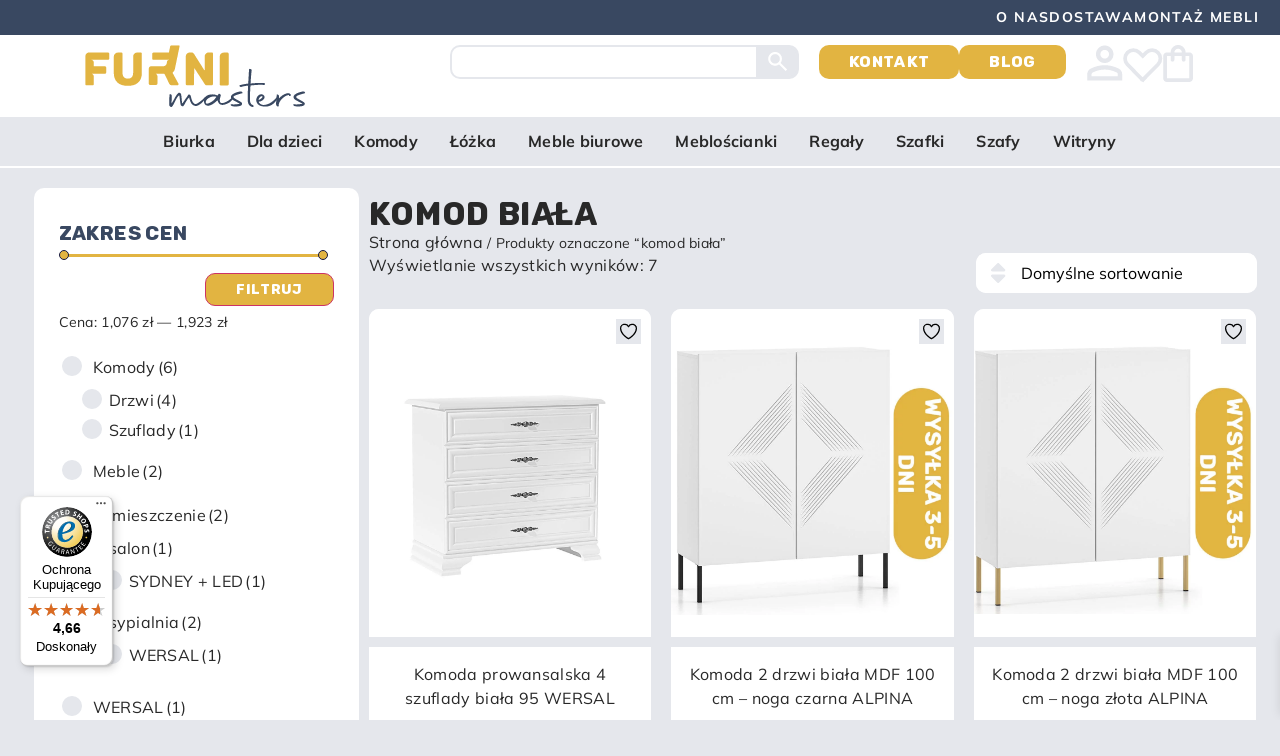

--- FILE ---
content_type: text/html; charset=UTF-8
request_url: https://furnimasters.pl/product-tag/komod-biala/
body_size: 48520
content:
<!doctype html>
<html lang="pl-PL">
<head>
<meta charset="UTF-8">
<meta name="viewport" content="width=device-width, initial-scale=1">
<link rel="profile" href="https://gmpg.org/xfn/11">
<script>document.documentElement.className = document.documentElement.className + ' yes-js js_active js'</script>
<meta name='robots' content='noindex, follow' />
<!-- Google Tag Manager for WordPress by gtm4wp.com -->
<script data-cfasync="false" data-pagespeed-no-defer>
var gtm4wp_datalayer_name = "dataLayer";
var dataLayer = dataLayer || [];
const gtm4wp_use_sku_instead = false;
const gtm4wp_currency = 'PLN';
const gtm4wp_product_per_impression = 10;
const gtm4wp_clear_ecommerce = false;
const gtm4wp_datalayer_max_timeout = 2000;
</script>
<!-- End Google Tag Manager for WordPress by gtm4wp.com -->
<!-- This site is optimized with the Yoast SEO plugin v26.5 - https://yoast.com/wordpress/plugins/seo/ -->
<title>Archiwa komod biała | Furnimasters</title>
<meta property="og:locale" content="pl_PL" />
<meta property="og:type" content="article" />
<meta property="og:title" content="Archiwa komod biała | Furnimasters" />
<meta property="og:url" content="https://furnimasters.pl/product-tag/komod-biala/" />
<meta property="og:site_name" content="Furnimasters" />
<meta name="twitter:card" content="summary_large_image" />
<script type="application/ld+json" class="yoast-schema-graph">{"@context":"https://schema.org","@graph":[{"@type":"CollectionPage","@id":"https://furnimasters.pl/product-tag/komod-biala/","url":"https://furnimasters.pl/product-tag/komod-biala/","name":"Archiwa komod biała | Furnimasters","isPartOf":{"@id":"https://furnimasters.pl/#website"},"primaryImageOfPage":{"@id":"https://furnimasters.pl/product-tag/komod-biala/#primaryimage"},"image":{"@id":"https://furnimasters.pl/product-tag/komod-biala/#primaryimage"},"thumbnailUrl":"https://furnimasters.pl/wp-content/uploads/2024/02/WERSAL_komoda_95.jpg","breadcrumb":{"@id":"https://furnimasters.pl/product-tag/komod-biala/#breadcrumb"},"inLanguage":"pl-PL"},{"@type":"ImageObject","inLanguage":"pl-PL","@id":"https://furnimasters.pl/product-tag/komod-biala/#primaryimage","url":"https://furnimasters.pl/wp-content/uploads/2024/02/WERSAL_komoda_95.jpg","contentUrl":"https://furnimasters.pl/wp-content/uploads/2024/02/WERSAL_komoda_95.jpg","width":1000,"height":1000},{"@type":"BreadcrumbList","@id":"https://furnimasters.pl/product-tag/komod-biala/#breadcrumb","itemListElement":[{"@type":"ListItem","position":1,"name":"Strona główna","item":"https://furnimasters.pl/"},{"@type":"ListItem","position":2,"name":"komod biała"}]},{"@type":"WebSite","@id":"https://furnimasters.pl/#website","url":"https://furnimasters.pl/","name":"furnimasters.pl","description":"Nowoczesne Meble i Zestawy Meblowe","publisher":{"@id":"https://furnimasters.pl/#organization"},"potentialAction":[{"@type":"SearchAction","target":{"@type":"EntryPoint","urlTemplate":"https://furnimasters.pl/?s={search_term_string}"},"query-input":{"@type":"PropertyValueSpecification","valueRequired":true,"valueName":"search_term_string"}}],"inLanguage":"pl-PL"},{"@type":"Organization","@id":"https://furnimasters.pl/#organization","name":"Furnimasters","url":"https://furnimasters.pl/","logo":{"@type":"ImageObject","inLanguage":"pl-PL","@id":"https://furnimasters.pl/#/schema/logo/image/","url":"https://furnimasters.pl/wp-content/uploads/2023/12/Frame.svg","contentUrl":"https://furnimasters.pl/wp-content/uploads/2023/12/Frame.svg","width":222,"height":62,"caption":"Furnimasters"},"image":{"@id":"https://furnimasters.pl/#/schema/logo/image/"}}]}</script>
<!-- / Yoast SEO plugin. -->
<link rel='dns-prefetch' href='//js.hs-scripts.com' />
<link rel='dns-prefetch' href='//widgets.trustedshops.com' />
<link rel="alternate" type="application/rss+xml" title="Furnimasters &raquo; Kanał z wpisami" href="https://furnimasters.pl/feed/" />
<link rel="alternate" type="application/rss+xml" title="Furnimasters &raquo; Kanał z komentarzami" href="https://furnimasters.pl/comments/feed/" />
<link rel="alternate" type="application/rss+xml" title="Kanał Furnimasters &raquo; komod biała Znacznik" href="https://furnimasters.pl/product-tag/komod-biala/feed/" />
<style id='wp-img-auto-sizes-contain-inline-css'>
img:is([sizes=auto i],[sizes^="auto," i]){contain-intrinsic-size:3000px 1500px}
/*# sourceURL=wp-img-auto-sizes-contain-inline-css */
</style>
<!-- <link rel='stylesheet' id='wp-block-library-css' href='https://furnimasters.pl/wp-includes/css/dist/block-library/style.min.css?ver=6.9' media='all' /> -->
<!-- <link rel='stylesheet' id='jquery-selectBox-css' href='https://furnimasters.pl/wp-content/plugins/yith-woocommerce-wishlist/assets/css/jquery.selectBox.css?ver=1.2.0' media='all' /> -->
<!-- <link rel='stylesheet' id='woocommerce_prettyPhoto_css-css' href='//furnimasters.pl/wp-content/plugins/woocommerce/assets/css/prettyPhoto.css?ver=3.1.6' media='all' /> -->
<!-- <link rel='stylesheet' id='yith-wcwl-main-css' href='https://furnimasters.pl/wp-content/plugins/yith-woocommerce-wishlist/assets/css/style.css?ver=4.11.0' media='all' /> -->
<link rel="stylesheet" type="text/css" href="//furnimasters.pl/wp-content/cache/wpfc-minified/2e12agyg/4hxca.css" media="all"/>
<style id='yith-wcwl-main-inline-css'>
:root { --color-add-to-wishlist-background: #333333; --color-add-to-wishlist-text: #FFFFFF; --color-add-to-wishlist-border: #333333; --color-add-to-wishlist-background-hover: #333333; --color-add-to-wishlist-text-hover: #FFFFFF; --color-add-to-wishlist-border-hover: #333333; --rounded-corners-radius: 16px; --color-add-to-cart-background: #333333; --color-add-to-cart-text: #FFFFFF; --color-add-to-cart-border: #333333; --color-add-to-cart-background-hover: #4F4F4F; --color-add-to-cart-text-hover: #FFFFFF; --color-add-to-cart-border-hover: #4F4F4F; --add-to-cart-rounded-corners-radius: 16px; --color-button-style-1-background: #333333; --color-button-style-1-text: #FFFFFF; --color-button-style-1-border: #333333; --color-button-style-1-background-hover: #4F4F4F; --color-button-style-1-text-hover: #FFFFFF; --color-button-style-1-border-hover: #4F4F4F; --color-button-style-2-background: #333333; --color-button-style-2-text: #FFFFFF; --color-button-style-2-border: #333333; --color-button-style-2-background-hover: #4F4F4F; --color-button-style-2-text-hover: #FFFFFF; --color-button-style-2-border-hover: #4F4F4F; --color-wishlist-table-background: #FFFFFF; --color-wishlist-table-text: #6d6c6c; --color-wishlist-table-border: #FFFFFF; --color-headers-background: #F4F4F4; --color-share-button-color: #FFFFFF; --color-share-button-color-hover: #FFFFFF; --color-fb-button-background: #39599E; --color-fb-button-background-hover: #595A5A; --color-tw-button-background: #45AFE2; --color-tw-button-background-hover: #595A5A; --color-pr-button-background: #AB2E31; --color-pr-button-background-hover: #595A5A; --color-em-button-background: #FBB102; --color-em-button-background-hover: #595A5A; --color-wa-button-background: #00A901; --color-wa-button-background-hover: #595A5A; --feedback-duration: 3s } 
:root { --color-add-to-wishlist-background: #333333; --color-add-to-wishlist-text: #FFFFFF; --color-add-to-wishlist-border: #333333; --color-add-to-wishlist-background-hover: #333333; --color-add-to-wishlist-text-hover: #FFFFFF; --color-add-to-wishlist-border-hover: #333333; --rounded-corners-radius: 16px; --color-add-to-cart-background: #333333; --color-add-to-cart-text: #FFFFFF; --color-add-to-cart-border: #333333; --color-add-to-cart-background-hover: #4F4F4F; --color-add-to-cart-text-hover: #FFFFFF; --color-add-to-cart-border-hover: #4F4F4F; --add-to-cart-rounded-corners-radius: 16px; --color-button-style-1-background: #333333; --color-button-style-1-text: #FFFFFF; --color-button-style-1-border: #333333; --color-button-style-1-background-hover: #4F4F4F; --color-button-style-1-text-hover: #FFFFFF; --color-button-style-1-border-hover: #4F4F4F; --color-button-style-2-background: #333333; --color-button-style-2-text: #FFFFFF; --color-button-style-2-border: #333333; --color-button-style-2-background-hover: #4F4F4F; --color-button-style-2-text-hover: #FFFFFF; --color-button-style-2-border-hover: #4F4F4F; --color-wishlist-table-background: #FFFFFF; --color-wishlist-table-text: #6d6c6c; --color-wishlist-table-border: #FFFFFF; --color-headers-background: #F4F4F4; --color-share-button-color: #FFFFFF; --color-share-button-color-hover: #FFFFFF; --color-fb-button-background: #39599E; --color-fb-button-background-hover: #595A5A; --color-tw-button-background: #45AFE2; --color-tw-button-background-hover: #595A5A; --color-pr-button-background: #AB2E31; --color-pr-button-background-hover: #595A5A; --color-em-button-background: #FBB102; --color-em-button-background-hover: #595A5A; --color-wa-button-background: #00A901; --color-wa-button-background-hover: #595A5A; --feedback-duration: 3s } 
/*# sourceURL=yith-wcwl-main-inline-css */
</style>
<style id='global-styles-inline-css'>
:root{--wp--preset--aspect-ratio--square: 1;--wp--preset--aspect-ratio--4-3: 4/3;--wp--preset--aspect-ratio--3-4: 3/4;--wp--preset--aspect-ratio--3-2: 3/2;--wp--preset--aspect-ratio--2-3: 2/3;--wp--preset--aspect-ratio--16-9: 16/9;--wp--preset--aspect-ratio--9-16: 9/16;--wp--preset--color--black: #000000;--wp--preset--color--cyan-bluish-gray: #abb8c3;--wp--preset--color--white: #ffffff;--wp--preset--color--pale-pink: #f78da7;--wp--preset--color--vivid-red: #cf2e2e;--wp--preset--color--luminous-vivid-orange: #ff6900;--wp--preset--color--luminous-vivid-amber: #fcb900;--wp--preset--color--light-green-cyan: #7bdcb5;--wp--preset--color--vivid-green-cyan: #00d084;--wp--preset--color--pale-cyan-blue: #8ed1fc;--wp--preset--color--vivid-cyan-blue: #0693e3;--wp--preset--color--vivid-purple: #9b51e0;--wp--preset--gradient--vivid-cyan-blue-to-vivid-purple: linear-gradient(135deg,rgb(6,147,227) 0%,rgb(155,81,224) 100%);--wp--preset--gradient--light-green-cyan-to-vivid-green-cyan: linear-gradient(135deg,rgb(122,220,180) 0%,rgb(0,208,130) 100%);--wp--preset--gradient--luminous-vivid-amber-to-luminous-vivid-orange: linear-gradient(135deg,rgb(252,185,0) 0%,rgb(255,105,0) 100%);--wp--preset--gradient--luminous-vivid-orange-to-vivid-red: linear-gradient(135deg,rgb(255,105,0) 0%,rgb(207,46,46) 100%);--wp--preset--gradient--very-light-gray-to-cyan-bluish-gray: linear-gradient(135deg,rgb(238,238,238) 0%,rgb(169,184,195) 100%);--wp--preset--gradient--cool-to-warm-spectrum: linear-gradient(135deg,rgb(74,234,220) 0%,rgb(151,120,209) 20%,rgb(207,42,186) 40%,rgb(238,44,130) 60%,rgb(251,105,98) 80%,rgb(254,248,76) 100%);--wp--preset--gradient--blush-light-purple: linear-gradient(135deg,rgb(255,206,236) 0%,rgb(152,150,240) 100%);--wp--preset--gradient--blush-bordeaux: linear-gradient(135deg,rgb(254,205,165) 0%,rgb(254,45,45) 50%,rgb(107,0,62) 100%);--wp--preset--gradient--luminous-dusk: linear-gradient(135deg,rgb(255,203,112) 0%,rgb(199,81,192) 50%,rgb(65,88,208) 100%);--wp--preset--gradient--pale-ocean: linear-gradient(135deg,rgb(255,245,203) 0%,rgb(182,227,212) 50%,rgb(51,167,181) 100%);--wp--preset--gradient--electric-grass: linear-gradient(135deg,rgb(202,248,128) 0%,rgb(113,206,126) 100%);--wp--preset--gradient--midnight: linear-gradient(135deg,rgb(2,3,129) 0%,rgb(40,116,252) 100%);--wp--preset--font-size--small: 13px;--wp--preset--font-size--medium: 20px;--wp--preset--font-size--large: 36px;--wp--preset--font-size--x-large: 42px;--wp--preset--spacing--20: 0.44rem;--wp--preset--spacing--30: 0.67rem;--wp--preset--spacing--40: 1rem;--wp--preset--spacing--50: 1.5rem;--wp--preset--spacing--60: 2.25rem;--wp--preset--spacing--70: 3.38rem;--wp--preset--spacing--80: 5.06rem;--wp--preset--shadow--natural: 6px 6px 9px rgba(0, 0, 0, 0.2);--wp--preset--shadow--deep: 12px 12px 50px rgba(0, 0, 0, 0.4);--wp--preset--shadow--sharp: 6px 6px 0px rgba(0, 0, 0, 0.2);--wp--preset--shadow--outlined: 6px 6px 0px -3px rgb(255, 255, 255), 6px 6px rgb(0, 0, 0);--wp--preset--shadow--crisp: 6px 6px 0px rgb(0, 0, 0);}:root { --wp--style--global--content-size: 800px;--wp--style--global--wide-size: 1200px; }:where(body) { margin: 0; }.wp-site-blocks > .alignleft { float: left; margin-right: 2em; }.wp-site-blocks > .alignright { float: right; margin-left: 2em; }.wp-site-blocks > .aligncenter { justify-content: center; margin-left: auto; margin-right: auto; }:where(.wp-site-blocks) > * { margin-block-start: 24px; margin-block-end: 0; }:where(.wp-site-blocks) > :first-child { margin-block-start: 0; }:where(.wp-site-blocks) > :last-child { margin-block-end: 0; }:root { --wp--style--block-gap: 24px; }:root :where(.is-layout-flow) > :first-child{margin-block-start: 0;}:root :where(.is-layout-flow) > :last-child{margin-block-end: 0;}:root :where(.is-layout-flow) > *{margin-block-start: 24px;margin-block-end: 0;}:root :where(.is-layout-constrained) > :first-child{margin-block-start: 0;}:root :where(.is-layout-constrained) > :last-child{margin-block-end: 0;}:root :where(.is-layout-constrained) > *{margin-block-start: 24px;margin-block-end: 0;}:root :where(.is-layout-flex){gap: 24px;}:root :where(.is-layout-grid){gap: 24px;}.is-layout-flow > .alignleft{float: left;margin-inline-start: 0;margin-inline-end: 2em;}.is-layout-flow > .alignright{float: right;margin-inline-start: 2em;margin-inline-end: 0;}.is-layout-flow > .aligncenter{margin-left: auto !important;margin-right: auto !important;}.is-layout-constrained > .alignleft{float: left;margin-inline-start: 0;margin-inline-end: 2em;}.is-layout-constrained > .alignright{float: right;margin-inline-start: 2em;margin-inline-end: 0;}.is-layout-constrained > .aligncenter{margin-left: auto !important;margin-right: auto !important;}.is-layout-constrained > :where(:not(.alignleft):not(.alignright):not(.alignfull)){max-width: var(--wp--style--global--content-size);margin-left: auto !important;margin-right: auto !important;}.is-layout-constrained > .alignwide{max-width: var(--wp--style--global--wide-size);}body .is-layout-flex{display: flex;}.is-layout-flex{flex-wrap: wrap;align-items: center;}.is-layout-flex > :is(*, div){margin: 0;}body .is-layout-grid{display: grid;}.is-layout-grid > :is(*, div){margin: 0;}body{padding-top: 0px;padding-right: 0px;padding-bottom: 0px;padding-left: 0px;}a:where(:not(.wp-element-button)){text-decoration: underline;}:root :where(.wp-element-button, .wp-block-button__link){background-color: #32373c;border-width: 0;color: #fff;font-family: inherit;font-size: inherit;font-style: inherit;font-weight: inherit;letter-spacing: inherit;line-height: inherit;padding-top: calc(0.667em + 2px);padding-right: calc(1.333em + 2px);padding-bottom: calc(0.667em + 2px);padding-left: calc(1.333em + 2px);text-decoration: none;text-transform: inherit;}.has-black-color{color: var(--wp--preset--color--black) !important;}.has-cyan-bluish-gray-color{color: var(--wp--preset--color--cyan-bluish-gray) !important;}.has-white-color{color: var(--wp--preset--color--white) !important;}.has-pale-pink-color{color: var(--wp--preset--color--pale-pink) !important;}.has-vivid-red-color{color: var(--wp--preset--color--vivid-red) !important;}.has-luminous-vivid-orange-color{color: var(--wp--preset--color--luminous-vivid-orange) !important;}.has-luminous-vivid-amber-color{color: var(--wp--preset--color--luminous-vivid-amber) !important;}.has-light-green-cyan-color{color: var(--wp--preset--color--light-green-cyan) !important;}.has-vivid-green-cyan-color{color: var(--wp--preset--color--vivid-green-cyan) !important;}.has-pale-cyan-blue-color{color: var(--wp--preset--color--pale-cyan-blue) !important;}.has-vivid-cyan-blue-color{color: var(--wp--preset--color--vivid-cyan-blue) !important;}.has-vivid-purple-color{color: var(--wp--preset--color--vivid-purple) !important;}.has-black-background-color{background-color: var(--wp--preset--color--black) !important;}.has-cyan-bluish-gray-background-color{background-color: var(--wp--preset--color--cyan-bluish-gray) !important;}.has-white-background-color{background-color: var(--wp--preset--color--white) !important;}.has-pale-pink-background-color{background-color: var(--wp--preset--color--pale-pink) !important;}.has-vivid-red-background-color{background-color: var(--wp--preset--color--vivid-red) !important;}.has-luminous-vivid-orange-background-color{background-color: var(--wp--preset--color--luminous-vivid-orange) !important;}.has-luminous-vivid-amber-background-color{background-color: var(--wp--preset--color--luminous-vivid-amber) !important;}.has-light-green-cyan-background-color{background-color: var(--wp--preset--color--light-green-cyan) !important;}.has-vivid-green-cyan-background-color{background-color: var(--wp--preset--color--vivid-green-cyan) !important;}.has-pale-cyan-blue-background-color{background-color: var(--wp--preset--color--pale-cyan-blue) !important;}.has-vivid-cyan-blue-background-color{background-color: var(--wp--preset--color--vivid-cyan-blue) !important;}.has-vivid-purple-background-color{background-color: var(--wp--preset--color--vivid-purple) !important;}.has-black-border-color{border-color: var(--wp--preset--color--black) !important;}.has-cyan-bluish-gray-border-color{border-color: var(--wp--preset--color--cyan-bluish-gray) !important;}.has-white-border-color{border-color: var(--wp--preset--color--white) !important;}.has-pale-pink-border-color{border-color: var(--wp--preset--color--pale-pink) !important;}.has-vivid-red-border-color{border-color: var(--wp--preset--color--vivid-red) !important;}.has-luminous-vivid-orange-border-color{border-color: var(--wp--preset--color--luminous-vivid-orange) !important;}.has-luminous-vivid-amber-border-color{border-color: var(--wp--preset--color--luminous-vivid-amber) !important;}.has-light-green-cyan-border-color{border-color: var(--wp--preset--color--light-green-cyan) !important;}.has-vivid-green-cyan-border-color{border-color: var(--wp--preset--color--vivid-green-cyan) !important;}.has-pale-cyan-blue-border-color{border-color: var(--wp--preset--color--pale-cyan-blue) !important;}.has-vivid-cyan-blue-border-color{border-color: var(--wp--preset--color--vivid-cyan-blue) !important;}.has-vivid-purple-border-color{border-color: var(--wp--preset--color--vivid-purple) !important;}.has-vivid-cyan-blue-to-vivid-purple-gradient-background{background: var(--wp--preset--gradient--vivid-cyan-blue-to-vivid-purple) !important;}.has-light-green-cyan-to-vivid-green-cyan-gradient-background{background: var(--wp--preset--gradient--light-green-cyan-to-vivid-green-cyan) !important;}.has-luminous-vivid-amber-to-luminous-vivid-orange-gradient-background{background: var(--wp--preset--gradient--luminous-vivid-amber-to-luminous-vivid-orange) !important;}.has-luminous-vivid-orange-to-vivid-red-gradient-background{background: var(--wp--preset--gradient--luminous-vivid-orange-to-vivid-red) !important;}.has-very-light-gray-to-cyan-bluish-gray-gradient-background{background: var(--wp--preset--gradient--very-light-gray-to-cyan-bluish-gray) !important;}.has-cool-to-warm-spectrum-gradient-background{background: var(--wp--preset--gradient--cool-to-warm-spectrum) !important;}.has-blush-light-purple-gradient-background{background: var(--wp--preset--gradient--blush-light-purple) !important;}.has-blush-bordeaux-gradient-background{background: var(--wp--preset--gradient--blush-bordeaux) !important;}.has-luminous-dusk-gradient-background{background: var(--wp--preset--gradient--luminous-dusk) !important;}.has-pale-ocean-gradient-background{background: var(--wp--preset--gradient--pale-ocean) !important;}.has-electric-grass-gradient-background{background: var(--wp--preset--gradient--electric-grass) !important;}.has-midnight-gradient-background{background: var(--wp--preset--gradient--midnight) !important;}.has-small-font-size{font-size: var(--wp--preset--font-size--small) !important;}.has-medium-font-size{font-size: var(--wp--preset--font-size--medium) !important;}.has-large-font-size{font-size: var(--wp--preset--font-size--large) !important;}.has-x-large-font-size{font-size: var(--wp--preset--font-size--x-large) !important;}
:root :where(.wp-block-pullquote){font-size: 1.5em;line-height: 1.6;}
/*# sourceURL=global-styles-inline-css */
</style>
<!-- <link rel='stylesheet' id='tpay_gateway_css-css' href='https://furnimasters.pl/wp-content/plugins/tpay-woocommerce/views/assets/main.css?ver=1769904247' media='all' /> -->
<!-- <link rel='stylesheet' id='woof-css' href='https://furnimasters.pl/wp-content/plugins/woocommerce-products-filter/css/front.css?ver=3.3.3' media='all' /> -->
<link rel="stylesheet" type="text/css" href="//furnimasters.pl/wp-content/cache/wpfc-minified/148ae6p1/4hxca.css" media="all"/>
<style id='woof-inline-css'>
.woof_products_top_panel li span, .woof_products_top_panel2 li span{background: url(https://furnimasters.pl/wp-content/plugins/woocommerce-products-filter/img/delete.png);background-size: 14px 14px;background-repeat: no-repeat;background-position: right;}
.woof_edit_view{
display: none;
}
.product-loop-furnimaster a.button.add_to_cart_button .elementor-button-text:before{
content: "DODAJ ";
}
@media (max-width: 768px) {
.product-loop-furnimaster a.button.add_to_cart_button .elementor-button-text:before{
content: "";
}
}
@media (min-width: 1025px) {
.elementor-widget-wc-archive-products .woocommerce.columns-4 ul.products{
grid-template-columns: repeat(3, 1fr)!important;
}
}
@media (max-width: 1024px) {
.elementor-widget-wc-archive-products .woocommerce.columns-4 ul.products{
grid-template-columns: repeat(1, 1fr)!important;
}
}
/*# sourceURL=woof-inline-css */
</style>
<!-- <link rel='stylesheet' id='chosen-drop-down-css' href='https://furnimasters.pl/wp-content/plugins/woocommerce-products-filter/js/chosen/chosen.min.css?ver=3.3.3' media='all' /> -->
<!-- <link rel='stylesheet' id='plainoverlay-css' href='https://furnimasters.pl/wp-content/plugins/woocommerce-products-filter/css/plainoverlay.css?ver=3.3.3' media='all' /> -->
<!-- <link rel='stylesheet' id='icheck-jquery-color-css' href='https://furnimasters.pl/wp-content/plugins/woocommerce-products-filter/js/icheck/skins/square/yellow.css?ver=3.3.3' media='all' /> -->
<!-- <link rel='stylesheet' id='woocommerce-layout-css' href='https://furnimasters.pl/wp-content/plugins/woocommerce/assets/css/woocommerce-layout.css?ver=10.3.7' media='all' /> -->
<link rel="stylesheet" type="text/css" href="//furnimasters.pl/wp-content/cache/wpfc-minified/1bvb1jpn/4hxca.css" media="all"/>
<!-- <link rel='stylesheet' id='woocommerce-smallscreen-css' href='https://furnimasters.pl/wp-content/plugins/woocommerce/assets/css/woocommerce-smallscreen.css?ver=10.3.7' media='only screen and (max-width: 768px)' /> -->
<link rel="stylesheet" type="text/css" href="//furnimasters.pl/wp-content/cache/wpfc-minified/ef88et3d/4hxca.css" media="only screen and (max-width: 768px)"/>
<!-- <link rel='stylesheet' id='woocommerce-general-css' href='https://furnimasters.pl/wp-content/plugins/woocommerce/assets/css/woocommerce.css?ver=10.3.7' media='all' /> -->
<link rel="stylesheet" type="text/css" href="//furnimasters.pl/wp-content/cache/wpfc-minified/jqej55ec/4hxc9.css" media="all"/>
<style id='woocommerce-inline-inline-css'>
.woocommerce form .form-row .required { visibility: visible; }
/*# sourceURL=woocommerce-inline-inline-css */
</style>
<!-- <link rel='stylesheet' id='aws-style-css' href='https://furnimasters.pl/wp-content/plugins/advanced-woo-search/assets/css/common.min.css?ver=3.49' media='all' /> -->
<!-- <link rel='stylesheet' id='brands-styles-css' href='https://furnimasters.pl/wp-content/plugins/woocommerce/assets/css/brands.css?ver=10.3.7' media='all' /> -->
<!-- <link rel='stylesheet' id='xoo-wsc-fonts-css' href='https://furnimasters.pl/wp-content/plugins/furni-side-cart-woocommerce/assets/css/xoo-wsc-fonts.css?ver=2.4.9' media='all' /> -->
<!-- <link rel='stylesheet' id='xoo-wsc-style-css' href='https://furnimasters.pl/wp-content/plugins/furni-side-cart-woocommerce/assets/css/xoo-wsc-style.css?ver=2.4.9' media='all' /> -->
<link rel="stylesheet" type="text/css" href="//furnimasters.pl/wp-content/cache/wpfc-minified/kc3gl4y5/4hxc9.css" media="all"/>
<style id='xoo-wsc-style-inline-css'>
.xoo-wsc-ft-buttons-cont a.xoo-wsc-ft-btn, .xoo-wsc-container .xoo-wsc-btn {
background-color: #394861;
color: #ffffff;
border: 0px solid #ffffff;
padding: 5px 20px;
}
.xoo-wsc-ft-buttons-cont a.xoo-wsc-ft-btn:hover, .xoo-wsc-container .xoo-wsc-btn:hover {
background-color: #e2b441;
color: #ffffff;
border: 0px solid #000000;
}
.xoo-wsc-footer{
background-color: #ffffff;
color: #394861;
padding: 10px 20px;
box-shadow: 0 -5px 10px #0000001a;
}
.xoo-wsc-footer, .xoo-wsc-footer a, .xoo-wsc-footer .amount{
font-size: 16px;
}
.xoo-wsc-btn .amount{
color: #ffffff}
.xoo-wsc-btn:hover .amount{
color: #ffffff;
}
.xoo-wsc-ft-buttons-cont{
grid-template-columns: auto;
}
.xoo-wsc-basket{
bottom: 80px;
right: 5px;
background-color: #ffffff;
color: #394861;
box-shadow: 0 1px 4px 0;
border-radius: 50%;
display: none;
width: 60px;
height: 60px;
}
.xoo-wsc-bki{
font-size: 30px}
.xoo-wsc-items-count{
bottom: -12px;
right: -12px;
}
.xoo-wsc-items-count{
background-color: #394861;
color: #ffffff;
}
.xoo-wsc-container, .xoo-wsc-slider{
max-width: 340px;
right: -340px;
top: 0;bottom: 0;
bottom: 0;
font-family: Mulish}
.xoo-wsc-cart-active .xoo-wsc-container, .xoo-wsc-slider-active .xoo-wsc-slider{
right: 0;
}
.xoo-wsc-cart-active .xoo-wsc-basket{
right: 340px;
}
.xoo-wsc-slider{
right: -340px;
}
span.xoo-wsch-close {
font-size: 20px;
right: 10px;
}
.xoo-wsch-top{
justify-content: center;
}
.xoo-wsch-text{
font-size: 16px;
}
.xoo-wsc-header{
color: #394861;
background-color: #ffffff;
border-bottom: 2px solid #eee;
}
.xoo-wsc-sb-bar > span{
background-color: #1e73be;
}
.xoo-wsc-body{
background-color: #f8f9fa;
}
.xoo-wsc-body, .xoo-wsc-body span.amount, .xoo-wsc-body a{
font-size: 13px;
color: #000000;
}
.xoo-wsc-product{
padding: 20px 15px;
margin: 0;
border-radius: 0px;
box-shadow: 0 2px 2px #00000005;
background-color: #ffffff;
}
.xoo-wsc-img-col{
width: 30%;
}
.xoo-wsc-sum-col{
width: 70%;
}
.xoo-wsc-sum-col{
justify-content: center;
}
/** Shortcode **/
.xoo-wsc-sc-count{
background-color: #000000;
color: #ffffff;
}
.xoo-wsc-sc-bki{
font-size: 28px;
color: 28;
}
.xoo-wsc-sc-cont{
color: #000000;
}
.xoo-wsc-product dl.variation {
display: block;
}
/*# sourceURL=xoo-wsc-style-inline-css */
</style>
<!-- <link rel='stylesheet' id='cookieconsent-style-css' href='https://furnimasters.pl/wp-content/themes/hello-elementor-furnimasters/assets/cookieconsent/cookieconsent.min.css?ver=1.0.0' media='screen' /> -->
<link rel="stylesheet" type="text/css" href="//furnimasters.pl/wp-content/cache/wpfc-minified/22sw64td/4hxc9.css" media="screen"/>
<!-- <link rel='stylesheet' id='hello-elementor-css' href='https://furnimasters.pl/wp-content/themes/hello-elementor/assets/css/reset.css?ver=3.4.5' media='all' /> -->
<!-- <link rel='stylesheet' id='hello-elementor-theme-style-css' href='https://furnimasters.pl/wp-content/themes/hello-elementor/assets/css/theme.css?ver=3.4.5' media='all' /> -->
<!-- <link rel='stylesheet' id='hello-elementor-header-footer-css' href='https://furnimasters.pl/wp-content/themes/hello-elementor/assets/css/header-footer.css?ver=3.4.5' media='all' /> -->
<!-- <link rel='stylesheet' id='elementor-frontend-css' href='https://furnimasters.pl/wp-content/plugins/elementor/assets/css/frontend.min.css?ver=3.33.3' media='all' /> -->
<link rel="stylesheet" type="text/css" href="//furnimasters.pl/wp-content/cache/wpfc-minified/6vqpz2rt/4hxc9.css" media="all"/>
<style id='elementor-frontend-inline-css'>
.elementor-kit-6{--e-global-color-primary:#E5E7EC;--e-global-color-secondary:#394861;--e-global-color-text:#E2B441;--e-global-color-accent:#282828;--e-global-color-dd7fe30:#768297;--e-global-color-ed50253:#D6D6D6;--e-global-typography-primary-font-family:"Cunia";--e-global-typography-primary-font-weight:600;--e-global-typography-secondary-font-family:"Roboto Slab";--e-global-typography-secondary-font-weight:400;--e-global-typography-text-font-family:"Roboto";--e-global-typography-text-font-weight:400;--e-global-typography-accent-font-family:"Roboto";--e-global-typography-accent-font-weight:500;background-color:var( --e-global-color-primary );color:var( --e-global-color-accent );font-family:"Mulish", Sans-serif;font-size:16px;font-weight:400;line-height:24px;letter-spacing:0.32px;}.elementor-kit-6 button,.elementor-kit-6 input[type="button"],.elementor-kit-6 input[type="submit"],.elementor-kit-6 .elementor-button{background-color:var( --e-global-color-text );font-family:"Cunia", Sans-serif;font-size:16px;font-weight:700;text-transform:capitalize;text-decoration:none;letter-spacing:0.32px;color:#FFFFFF;border-radius:10px 10px 10px 10px;padding:5px 30px 5px 30px;}.elementor-kit-6 button:hover,.elementor-kit-6 button:focus,.elementor-kit-6 input[type="button"]:hover,.elementor-kit-6 input[type="button"]:focus,.elementor-kit-6 input[type="submit"]:hover,.elementor-kit-6 input[type="submit"]:focus,.elementor-kit-6 .elementor-button:hover,.elementor-kit-6 .elementor-button:focus{background-color:var( --e-global-color-secondary );}.elementor-kit-6 e-page-transition{background-color:#FFBC7D;}.elementor-kit-6 a{color:var( --e-global-color-accent );font-family:"Mulish", Sans-serif;font-size:16px;font-weight:400;text-decoration:none;line-height:24px;letter-spacing:0.32px;}.elementor-kit-6 h1{color:var( --e-global-color-accent );font-family:"Cunia", Sans-serif;font-size:32px;font-weight:700;letter-spacing:0.64px;}.elementor-kit-6 h2{color:var( --e-global-color-secondary );font-family:"Cunia", Sans-serif;font-size:32px;font-weight:700;letter-spacing:0.64px;}.elementor-kit-6 h3{color:var( --e-global-color-secondary );font-family:"Mulish", Sans-serif;font-size:18px;font-weight:700;line-height:30px;letter-spacing:0.36px;}.elementor-kit-6 h4{color:var( --e-global-color-secondary );font-family:"Cunia", Sans-serif;font-size:20px;font-weight:700;text-transform:capitalize;letter-spacing:0.4px;}.elementor-kit-6 h5{color:var( --e-global-color-secondary );font-family:"Mulish", Sans-serif;font-size:14px;font-weight:700;text-transform:capitalize;line-height:30px;letter-spacing:0.28px;}.elementor-kit-6 input:not([type="button"]):not([type="submit"]),.elementor-kit-6 textarea,.elementor-kit-6 .elementor-field-textual{color:var( --e-global-color-secondary );border-style:solid;border-width:2px 2px 2px 2px;border-color:var( --e-global-color-primary );border-radius:10px 10px 10px 10px;}.elementor-section.elementor-section-boxed > .elementor-container{max-width:1233px;}.e-con{--container-max-width:1233px;}.elementor-widget:not(:last-child){margin-block-end:20px;}.elementor-element{--widgets-spacing:20px 20px;--widgets-spacing-row:20px;--widgets-spacing-column:20px;}{}h1.entry-title{display:var(--page-title-display);}.site-header .site-branding{flex-direction:column;align-items:stretch;}.site-header{padding-inline-end:0px;padding-inline-start:0px;}.site-footer .site-branding{flex-direction:column;align-items:stretch;}@media(max-width:1024px){.elementor-section.elementor-section-boxed > .elementor-container{max-width:1024px;}.e-con{--container-max-width:1024px;}}@media(max-width:767px){.elementor-section.elementor-section-boxed > .elementor-container{max-width:767px;}.e-con{--container-max-width:767px;}}/* Start Custom Fonts CSS */@font-face {
font-family: 'Cunia';
font-style: normal;
font-weight: normal;
font-display: auto;
src: url('https://furnimasters.pl/wp-content/uploads/2023/12/Cunia.ttf') format('truetype');
}
/* End Custom Fonts CSS */
.elementor-56 .elementor-element.elementor-element-812711e{--display:flex;--flex-direction:column;--container-widget-width:100%;--container-widget-height:initial;--container-widget-flex-grow:0;--container-widget-align-self:initial;--flex-wrap-mobile:wrap;--padding-top:0px;--padding-bottom:0px;--padding-left:0px;--padding-right:0px;}.elementor-56 .elementor-element.elementor-element-812711e:not(.elementor-motion-effects-element-type-background), .elementor-56 .elementor-element.elementor-element-812711e > .elementor-motion-effects-container > .elementor-motion-effects-layer{background-color:var( --e-global-color-secondary );}.elementor-56 .elementor-element.elementor-element-30c3864{--display:flex;--padding-top:8px;--padding-bottom:8px;--padding-left:21px;--padding-right:21px;}.elementor-56 .elementor-element.elementor-element-52a11ba .elementor-icon-list-items:not(.elementor-inline-items) .elementor-icon-list-item:not(:last-child){padding-block-end:calc(28px/2);}.elementor-56 .elementor-element.elementor-element-52a11ba .elementor-icon-list-items:not(.elementor-inline-items) .elementor-icon-list-item:not(:first-child){margin-block-start:calc(28px/2);}.elementor-56 .elementor-element.elementor-element-52a11ba .elementor-icon-list-items.elementor-inline-items .elementor-icon-list-item{margin-inline:calc(28px/2);}.elementor-56 .elementor-element.elementor-element-52a11ba .elementor-icon-list-items.elementor-inline-items{margin-inline:calc(-28px/2);}.elementor-56 .elementor-element.elementor-element-52a11ba .elementor-icon-list-items.elementor-inline-items .elementor-icon-list-item:after{inset-inline-end:calc(-28px/2);}.elementor-56 .elementor-element.elementor-element-52a11ba .elementor-icon-list-icon i{transition:color 0.3s;}.elementor-56 .elementor-element.elementor-element-52a11ba .elementor-icon-list-icon svg{transition:fill 0.3s;}.elementor-56 .elementor-element.elementor-element-52a11ba{--e-icon-list-icon-size:14px;--icon-vertical-offset:0px;}.elementor-56 .elementor-element.elementor-element-52a11ba .elementor-icon-list-item > .elementor-icon-list-text, .elementor-56 .elementor-element.elementor-element-52a11ba .elementor-icon-list-item > a{font-family:"Mulish", Sans-serif;font-size:14px;font-weight:700;text-transform:uppercase;text-decoration:none;line-height:19.6px;letter-spacing:1.4px;}.elementor-56 .elementor-element.elementor-element-52a11ba .elementor-icon-list-text{color:#FFFFFF;transition:color 0.3s;}.elementor-56 .elementor-element.elementor-element-52a11ba .elementor-icon-list-item:hover .elementor-icon-list-text{color:var( --e-global-color-text );}.elementor-56 .elementor-element.elementor-element-7202510{--display:flex;--flex-direction:row;--container-widget-width:initial;--container-widget-height:100%;--container-widget-flex-grow:1;--container-widget-align-self:stretch;--flex-wrap-mobile:wrap;--gap:0px 0px;--row-gap:0px;--column-gap:0px;--padding-top:0px;--padding-bottom:0px;--padding-left:75px;--padding-right:75px;}.elementor-56 .elementor-element.elementor-element-7202510:not(.elementor-motion-effects-element-type-background), .elementor-56 .elementor-element.elementor-element-7202510 > .elementor-motion-effects-container > .elementor-motion-effects-layer{background-color:#FFFFFF;}.elementor-56 .elementor-element.elementor-element-9622571{--display:flex;--flex-direction:row;--container-widget-width:initial;--container-widget-height:100%;--container-widget-flex-grow:1;--container-widget-align-self:stretch;--flex-wrap-mobile:wrap;--justify-content:flex-start;}.elementor-56 .elementor-element.elementor-element-9622571.e-con{--flex-grow:0;--flex-shrink:0;}.elementor-56 .elementor-element.elementor-element-7d8a7d3{text-align:left;}.elementor-56 .elementor-element.elementor-element-7d8a7d3 img{width:221px;max-width:221px;}.elementor-56 .elementor-element.elementor-element-7e60e48{--display:flex;--justify-content:center;}.elementor-56 .elementor-element.elementor-element-a59a119{--display:flex;--flex-direction:row;--container-widget-width:calc( ( 1 - var( --container-widget-flex-grow ) ) * 100% );--container-widget-height:100%;--container-widget-flex-grow:1;--container-widget-align-self:stretch;--flex-wrap-mobile:wrap;--justify-content:flex-end;--align-items:center;--gap:20px 28px;--row-gap:20px;--column-gap:28px;}.elementor-56 .elementor-element.elementor-element-e5c47b3{--display:flex;--flex-direction:row;--container-widget-width:calc( ( 1 - var( --container-widget-flex-grow ) ) * 100% );--container-widget-height:100%;--container-widget-flex-grow:1;--container-widget-align-self:stretch;--flex-wrap-mobile:wrap;--justify-content:flex-start;--align-items:center;--gap:20px 16px;--row-gap:20px;--column-gap:16px;}.elementor-56 .elementor-element.elementor-element-8358a21 .elementor-icon-wrapper{text-align:center;}.elementor-56 .elementor-element.elementor-element-8358a21.elementor-view-stacked .elementor-icon{background-color:var( --e-global-color-primary );}.elementor-56 .elementor-element.elementor-element-8358a21.elementor-view-framed .elementor-icon, .elementor-56 .elementor-element.elementor-element-8358a21.elementor-view-default .elementor-icon{color:var( --e-global-color-primary );border-color:var( --e-global-color-primary );}.elementor-56 .elementor-element.elementor-element-8358a21.elementor-view-framed .elementor-icon, .elementor-56 .elementor-element.elementor-element-8358a21.elementor-view-default .elementor-icon svg{fill:var( --e-global-color-primary );}.elementor-56 .elementor-element.elementor-element-8358a21.elementor-view-stacked .elementor-icon:hover{background-color:var( --e-global-color-text );}.elementor-56 .elementor-element.elementor-element-8358a21.elementor-view-framed .elementor-icon:hover, .elementor-56 .elementor-element.elementor-element-8358a21.elementor-view-default .elementor-icon:hover{color:var( --e-global-color-text );border-color:var( --e-global-color-text );}.elementor-56 .elementor-element.elementor-element-8358a21.elementor-view-framed .elementor-icon:hover, .elementor-56 .elementor-element.elementor-element-8358a21.elementor-view-default .elementor-icon:hover svg{fill:var( --e-global-color-text );}.elementor-56 .elementor-element.elementor-element-8358a21 .elementor-icon{font-size:36px;}.elementor-56 .elementor-element.elementor-element-8358a21 .elementor-icon svg{height:36px;}.elementor-56 .elementor-element.elementor-element-3749157{--display:flex;--flex-direction:row;--container-widget-width:initial;--container-widget-height:100%;--container-widget-flex-grow:1;--container-widget-align-self:stretch;--flex-wrap-mobile:wrap;--justify-content:center;--gap:0px 0px;--row-gap:0px;--column-gap:0px;--padding-top:0px;--padding-bottom:0px;--padding-left:0px;--padding-right:0px;}.elementor-56 .elementor-element.elementor-element-0e34d50 .elementor-icon-wrapper{text-align:center;}.elementor-56 .elementor-element.elementor-element-0e34d50 .elementor-icon{font-size:40px;}.elementor-56 .elementor-element.elementor-element-0e34d50 .elementor-icon svg{height:40px;}.elementor-56 .elementor-element.elementor-element-683af11{--divider-style:solid;--subtotal-divider-style:solid;--elementor-remove-from-cart-button:none;--remove-from-cart-button:block;--toggle-button-icon-hover-color:var( --e-global-color-text );--toggle-button-border-width:0px;--toggle-button-border-radius:0px;--toggle-icon-size:30px;--toggle-icon-padding:0px 0px 0px 0px;--items-indicator-text-color:var( --e-global-color-accent );--items-indicator-background-color:#02010100;--cart-border-style:none;--cart-footer-layout:1fr 1fr;--products-max-height-sidecart:calc(100vh - 240px);--products-max-height-minicart:calc(100vh - 385px);}body:not(.rtl) .elementor-56 .elementor-element.elementor-element-683af11 .elementor-menu-cart__toggle .elementor-button-icon .elementor-button-icon-qty[data-counter]{right:-0px;top:-0px;}body.rtl .elementor-56 .elementor-element.elementor-element-683af11 .elementor-menu-cart__toggle .elementor-button-icon .elementor-button-icon-qty[data-counter]{right:0px;top:-0px;left:auto;}.elementor-56 .elementor-element.elementor-element-683af11 .widget_shopping_cart_content{--subtotal-divider-left-width:0;--subtotal-divider-right-width:0;}.elementor-56 .elementor-element.elementor-element-81e44f1{--display:flex;--flex-direction:column;--container-widget-width:100%;--container-widget-height:initial;--container-widget-flex-grow:0;--container-widget-align-self:initial;--flex-wrap-mobile:wrap;border-style:solid;--border-style:solid;border-width:0px 0px 2px 0px;--border-top-width:0px;--border-right-width:0px;--border-bottom-width:2px;--border-left-width:0px;border-color:#FFFFFF;--border-color:#FFFFFF;--border-radius:0px 0px 0px 0px;}.elementor-56 .elementor-element.elementor-element-81e44f1:not(.elementor-motion-effects-element-type-background), .elementor-56 .elementor-element.elementor-element-81e44f1 > .elementor-motion-effects-container > .elementor-motion-effects-layer{background-color:var( --e-global-color-primary );}.elementor-56 .elementor-element.elementor-element-5784559 .elementor-menu-toggle{margin:0 auto;}.elementor-56 .elementor-element.elementor-element-5784559 .elementor-nav-menu .elementor-item{font-family:"Mulish", Sans-serif;font-size:16px;font-weight:700;text-decoration:none;line-height:19.6px;letter-spacing:0.25px;}.elementor-56 .elementor-element.elementor-element-5784559 .elementor-nav-menu--main .elementor-item{color:var( --e-global-color-accent );fill:var( --e-global-color-accent );padding-left:16px;padding-right:16px;padding-top:5px;padding-bottom:5px;}.elementor-56 .elementor-element.elementor-element-5784559 .elementor-nav-menu--main .elementor-item:hover,
.elementor-56 .elementor-element.elementor-element-5784559 .elementor-nav-menu--main .elementor-item.elementor-item-active,
.elementor-56 .elementor-element.elementor-element-5784559 .elementor-nav-menu--main .elementor-item.highlighted,
.elementor-56 .elementor-element.elementor-element-5784559 .elementor-nav-menu--main .elementor-item:focus{color:var( --e-global-color-text );fill:var( --e-global-color-text );}.elementor-56 .elementor-element.elementor-element-462c658{--display:flex;--flex-direction:row;--container-widget-width:initial;--container-widget-height:100%;--container-widget-flex-grow:1;--container-widget-align-self:stretch;--flex-wrap-mobile:wrap;--gap:0px 0px;--row-gap:0px;--column-gap:0px;--padding-top:0px;--padding-bottom:0px;--padding-left:75px;--padding-right:75px;}.elementor-56 .elementor-element.elementor-element-462c658:not(.elementor-motion-effects-element-type-background), .elementor-56 .elementor-element.elementor-element-462c658 > .elementor-motion-effects-container > .elementor-motion-effects-layer{background-color:#FFFFFF;}.elementor-56 .elementor-element.elementor-element-1d640d8{--display:flex;--flex-direction:row;--container-widget-width:initial;--container-widget-height:100%;--container-widget-flex-grow:1;--container-widget-align-self:stretch;--flex-wrap-mobile:wrap;--justify-content:flex-start;}.elementor-56 .elementor-element.elementor-element-03e81cb{text-align:left;}.elementor-56 .elementor-element.elementor-element-03e81cb img{width:221px;max-width:221px;}.elementor-56 .elementor-element.elementor-element-cb6ee85{--display:flex;--flex-direction:row;--container-widget-width:calc( ( 1 - var( --container-widget-flex-grow ) ) * 100% );--container-widget-height:100%;--container-widget-flex-grow:1;--container-widget-align-self:stretch;--flex-wrap-mobile:wrap;--justify-content:flex-start;--align-items:center;--gap:20px 16px;--row-gap:20px;--column-gap:16px;}.elementor-56 .elementor-element.elementor-element-166b2fd .elementor-button{background-color:var( --e-global-color-primary );font-family:"Cunia", Sans-serif;font-weight:700;fill:var( --e-global-color-secondary );color:var( --e-global-color-secondary );}.elementor-56 .elementor-element.elementor-element-166b2fd .elementor-button:hover, .elementor-56 .elementor-element.elementor-element-166b2fd .elementor-button:focus{background-color:var( --e-global-color-secondary );color:var( --e-global-color-primary );}.elementor-56 .elementor-element.elementor-element-166b2fd .elementor-button:hover svg, .elementor-56 .elementor-element.elementor-element-166b2fd .elementor-button:focus svg{fill:var( --e-global-color-primary );}.elementor-56 .elementor-element.elementor-element-b10f53e .elementor-icon-wrapper{text-align:center;}.elementor-56 .elementor-element.elementor-element-b10f53e .elementor-icon{font-size:42px;}.elementor-56 .elementor-element.elementor-element-b10f53e .elementor-icon svg{height:42px;}.elementor-56 .elementor-element.elementor-element-8cb9f4f{--display:flex;--flex-direction:row;--container-widget-width:initial;--container-widget-height:100%;--container-widget-flex-grow:1;--container-widget-align-self:stretch;--flex-wrap-mobile:wrap;--justify-content:center;--gap:0px 0px;--row-gap:0px;--column-gap:0px;--padding-top:0px;--padding-bottom:0px;--padding-left:0px;--padding-right:0px;}.elementor-56 .elementor-element.elementor-element-876a053 .elementor-icon-wrapper{text-align:center;}.elementor-56 .elementor-element.elementor-element-876a053 .elementor-icon{font-size:40px;}.elementor-56 .elementor-element.elementor-element-876a053 .elementor-icon svg{height:40px;}.elementor-56 .elementor-element.elementor-element-edc8afa .elementor-icon-wrapper{text-align:center;}.elementor-56 .elementor-element.elementor-element-edc8afa.elementor-view-stacked .elementor-icon{background-color:#613939;}.elementor-56 .elementor-element.elementor-element-edc8afa.elementor-view-framed .elementor-icon, .elementor-56 .elementor-element.elementor-element-edc8afa.elementor-view-default .elementor-icon{color:#613939;border-color:#613939;}.elementor-56 .elementor-element.elementor-element-edc8afa.elementor-view-framed .elementor-icon, .elementor-56 .elementor-element.elementor-element-edc8afa.elementor-view-default .elementor-icon svg{fill:#613939;}.elementor-56 .elementor-element.elementor-element-edc8afa .elementor-icon{font-size:36px;}.elementor-56 .elementor-element.elementor-element-edc8afa .elementor-icon svg{height:36px;}.elementor-56 .elementor-element.elementor-element-eadfcd5 .elementor-menu-cart__close-button, .elementor-56 .elementor-element.elementor-element-eadfcd5 .elementor-menu-cart__close-button-custom{display:none;}.elementor-56 .elementor-element.elementor-element-eadfcd5{--divider-style:none;--subtotal-divider-style:none;--view-cart-button-display:none;--cart-footer-layout:1fr;--checkout-button-display:none;--cart-footer-buttons-alignment-display:none;--elementor-remove-from-cart-button:none;--remove-from-cart-button:block;--toggle-button-icon-color:var( --e-global-color-secondary );--toggle-button-border-width:0px;--items-indicator-text-color:var( --e-global-color-secondary );--items-indicator-background-color:#FFFFFF00;--cart-border-style:none;}.elementor-56 .elementor-element.elementor-element-eadfcd5 .widget_shopping_cart_content{--subtotal-divider-left-width:0;--subtotal-divider-right-width:0;}.elementor-56 .elementor-element.elementor-element-2f3142e .elementor-icon-wrapper{text-align:center;}.elementor-56 .elementor-element.elementor-element-2f3142e.elementor-view-stacked .elementor-icon{background-color:var( --e-global-color-secondary );}.elementor-56 .elementor-element.elementor-element-2f3142e.elementor-view-framed .elementor-icon, .elementor-56 .elementor-element.elementor-element-2f3142e.elementor-view-default .elementor-icon{color:var( --e-global-color-secondary );border-color:var( --e-global-color-secondary );}.elementor-56 .elementor-element.elementor-element-2f3142e.elementor-view-framed .elementor-icon, .elementor-56 .elementor-element.elementor-element-2f3142e.elementor-view-default .elementor-icon svg{fill:var( --e-global-color-secondary );}.elementor-56 .elementor-element.elementor-element-2f3142e .elementor-icon{font-size:36px;}.elementor-56 .elementor-element.elementor-element-2f3142e .elementor-icon svg{height:36px;}.elementor-56 .elementor-element.elementor-element-d389faa{--display:flex;--flex-direction:column;--container-widget-width:100%;--container-widget-height:initial;--container-widget-flex-grow:0;--container-widget-align-self:initial;--flex-wrap-mobile:wrap;}.elementor-56 .elementor-element.elementor-element-d389faa:not(.elementor-motion-effects-element-type-background), .elementor-56 .elementor-element.elementor-element-d389faa > .elementor-motion-effects-container > .elementor-motion-effects-layer{background-color:#FFFFFF;}.elementor-theme-builder-content-area{height:400px;}.elementor-location-header:before, .elementor-location-footer:before{content:"";display:table;clear:both;}@media(max-width:767px){.elementor-56 .elementor-element.elementor-element-462c658{--padding-top:7px;--padding-bottom:7px;--padding-left:20px;--padding-right:20px;--z-index:10000;}.elementor-56 .elementor-element.elementor-element-1d640d8{--width:45%;--padding-top:0px;--padding-bottom:0px;--padding-left:0px;--padding-right:0px;}.elementor-56 .elementor-element.elementor-element-03e81cb img{width:116px;max-width:116px;height:44px;}.elementor-56 .elementor-element.elementor-element-cb6ee85{--width:55%;--flex-direction:row;--container-widget-width:calc( ( 1 - var( --container-widget-flex-grow ) ) * 100% );--container-widget-height:100%;--container-widget-flex-grow:1;--container-widget-align-self:stretch;--flex-wrap-mobile:wrap;--justify-content:flex-end;--align-items:flex-end;--gap:10px 10px;--row-gap:10px;--column-gap:10px;}.elementor-56 .elementor-element.elementor-element-166b2fd > .elementor-widget-container{padding:0px 10px 02px 0px;}.elementor-56 .elementor-element.elementor-element-166b2fd .elementor-button{font-size:12px;border-radius:10px 10px 10px 10px;padding:0px 8px 0px 8px;}.elementor-56 .elementor-element.elementor-element-b10f53e .elementor-icon{font-size:18px;}.elementor-56 .elementor-element.elementor-element-b10f53e .elementor-icon svg{height:18px;}.elementor-56 .elementor-element.elementor-element-876a053 .elementor-icon{font-size:18px;}.elementor-56 .elementor-element.elementor-element-876a053 .elementor-icon svg{height:18px;}.elementor-56 .elementor-element.elementor-element-edc8afa > .elementor-widget-container{margin:0px 0px 0px 0px;padding:0px 0px 0px 0px;}.elementor-56 .elementor-element.elementor-element-edc8afa .elementor-icon{font-size:18px;}.elementor-56 .elementor-element.elementor-element-edc8afa .elementor-icon svg{height:18px;}.elementor-56 .elementor-element.elementor-element-eadfcd5{--mini-cart-spacing:-300px;--toggle-icon-size:16px;--toggle-icon-padding:0px 0px 0px 0px;--cart-padding:0px 0px 0px 0px;}.elementor-56 .elementor-element.elementor-element-eadfcd5 .widget_shopping_cart_content{--subtotal-divider-top-width:0px;--subtotal-divider-right-width:0px;--subtotal-divider-bottom-width:0px;--subtotal-divider-left-width:0px;}.elementor-56 .elementor-element.elementor-element-2f3142e > .elementor-widget-container{margin:0px 0px 0px 0px;padding:0px 0px 0px 0px;}.elementor-56 .elementor-element.elementor-element-2f3142e .elementor-icon{font-size:16px;}.elementor-56 .elementor-element.elementor-element-2f3142e .elementor-icon svg{height:16px;}}@media(min-width:768px){.elementor-56 .elementor-element.elementor-element-9622571{--width:32.291%;}.elementor-56 .elementor-element.elementor-element-7e60e48{--width:64%;}.elementor-56 .elementor-element.elementor-element-a59a119{--width:46%;}.elementor-56 .elementor-element.elementor-element-e5c47b3{--width:21%;}.elementor-56 .elementor-element.elementor-element-1d640d8{--width:40%;}.elementor-56 .elementor-element.elementor-element-cb6ee85{--width:21%;}}
.elementor-233 .elementor-element.elementor-element-afa26c5{--display:flex;--flex-direction:row;--container-widget-width:initial;--container-widget-height:100%;--container-widget-flex-grow:1;--container-widget-align-self:stretch;--flex-wrap-mobile:wrap;--gap:0px 0px;--row-gap:0px;--column-gap:0px;--padding-top:45px;--padding-bottom:45px;--padding-left:0px;--padding-right:0px;}.elementor-233 .elementor-element.elementor-element-afa26c5:not(.elementor-motion-effects-element-type-background), .elementor-233 .elementor-element.elementor-element-afa26c5 > .elementor-motion-effects-container > .elementor-motion-effects-layer{background-color:var( --e-global-color-secondary );}.elementor-233 .elementor-element.elementor-element-d7a4fd8{--display:flex;--flex-direction:column;--container-widget-width:100%;--container-widget-height:initial;--container-widget-flex-grow:0;--container-widget-align-self:initial;--flex-wrap-mobile:wrap;}.elementor-233 .elementor-element.elementor-element-6380275{text-align:left;}.elementor-233 .elementor-element.elementor-element-445ce09 > .elementor-widget-container{padding:30px 0px 0px 95px;}.elementor-233 .elementor-element.elementor-element-445ce09{text-align:left;color:#FFFFFF;}.elementor-233 .elementor-element.elementor-element-72b26a1{--display:flex;--flex-direction:column;--container-widget-width:100%;--container-widget-height:initial;--container-widget-flex-grow:0;--container-widget-align-self:initial;--flex-wrap-mobile:wrap;--gap:10px 10px;--row-gap:10px;--column-gap:10px;}.elementor-233 .elementor-element.elementor-element-de175dc .elementor-heading-title{color:var( --e-global-color-text );}.elementor-233 .elementor-element.elementor-element-3dd13fb .elementor-icon-list-items:not(.elementor-inline-items) .elementor-icon-list-item:not(:last-child){padding-block-end:calc(8px/2);}.elementor-233 .elementor-element.elementor-element-3dd13fb .elementor-icon-list-items:not(.elementor-inline-items) .elementor-icon-list-item:not(:first-child){margin-block-start:calc(8px/2);}.elementor-233 .elementor-element.elementor-element-3dd13fb .elementor-icon-list-items.elementor-inline-items .elementor-icon-list-item{margin-inline:calc(8px/2);}.elementor-233 .elementor-element.elementor-element-3dd13fb .elementor-icon-list-items.elementor-inline-items{margin-inline:calc(-8px/2);}.elementor-233 .elementor-element.elementor-element-3dd13fb .elementor-icon-list-items.elementor-inline-items .elementor-icon-list-item:after{inset-inline-end:calc(-8px/2);}.elementor-233 .elementor-element.elementor-element-3dd13fb .elementor-icon-list-icon i{transition:color 0.3s;}.elementor-233 .elementor-element.elementor-element-3dd13fb .elementor-icon-list-icon svg{transition:fill 0.3s;}.elementor-233 .elementor-element.elementor-element-3dd13fb{--e-icon-list-icon-size:18px;--icon-vertical-offset:0px;}.elementor-233 .elementor-element.elementor-element-3dd13fb .elementor-icon-list-item > .elementor-icon-list-text, .elementor-233 .elementor-element.elementor-element-3dd13fb .elementor-icon-list-item > a{text-decoration:none;}.elementor-233 .elementor-element.elementor-element-3dd13fb .elementor-icon-list-text{color:#FFFFFF;transition:color 0.3s;}.elementor-233 .elementor-element.elementor-element-8a20ee5{--display:flex;--flex-direction:column;--container-widget-width:100%;--container-widget-height:initial;--container-widget-flex-grow:0;--container-widget-align-self:initial;--flex-wrap-mobile:wrap;--gap:10px 10px;--row-gap:10px;--column-gap:10px;}.elementor-233 .elementor-element.elementor-element-71649e7 .elementor-heading-title{color:var( --e-global-color-text );}.elementor-233 .elementor-element.elementor-element-07bc815 .elementor-icon-list-items:not(.elementor-inline-items) .elementor-icon-list-item:not(:last-child){padding-block-end:calc(8px/2);}.elementor-233 .elementor-element.elementor-element-07bc815 .elementor-icon-list-items:not(.elementor-inline-items) .elementor-icon-list-item:not(:first-child){margin-block-start:calc(8px/2);}.elementor-233 .elementor-element.elementor-element-07bc815 .elementor-icon-list-items.elementor-inline-items .elementor-icon-list-item{margin-inline:calc(8px/2);}.elementor-233 .elementor-element.elementor-element-07bc815 .elementor-icon-list-items.elementor-inline-items{margin-inline:calc(-8px/2);}.elementor-233 .elementor-element.elementor-element-07bc815 .elementor-icon-list-items.elementor-inline-items .elementor-icon-list-item:after{inset-inline-end:calc(-8px/2);}.elementor-233 .elementor-element.elementor-element-07bc815 .elementor-icon-list-icon i{transition:color 0.3s;}.elementor-233 .elementor-element.elementor-element-07bc815 .elementor-icon-list-icon svg{transition:fill 0.3s;}.elementor-233 .elementor-element.elementor-element-07bc815{--e-icon-list-icon-size:18px;--icon-vertical-offset:0px;}.elementor-233 .elementor-element.elementor-element-07bc815 .elementor-icon-list-item > .elementor-icon-list-text, .elementor-233 .elementor-element.elementor-element-07bc815 .elementor-icon-list-item > a{text-decoration:underline;}.elementor-233 .elementor-element.elementor-element-07bc815 .elementor-icon-list-text{color:#FFFFFF;transition:color 0.3s;}.elementor-233 .elementor-element.elementor-element-21824ae .elementor-icon-list-items:not(.elementor-inline-items) .elementor-icon-list-item:not(:last-child){padding-block-end:calc(16px/2);}.elementor-233 .elementor-element.elementor-element-21824ae .elementor-icon-list-items:not(.elementor-inline-items) .elementor-icon-list-item:not(:first-child){margin-block-start:calc(16px/2);}.elementor-233 .elementor-element.elementor-element-21824ae .elementor-icon-list-items.elementor-inline-items .elementor-icon-list-item{margin-inline:calc(16px/2);}.elementor-233 .elementor-element.elementor-element-21824ae .elementor-icon-list-items.elementor-inline-items{margin-inline:calc(-16px/2);}.elementor-233 .elementor-element.elementor-element-21824ae .elementor-icon-list-items.elementor-inline-items .elementor-icon-list-item:after{inset-inline-end:calc(-16px/2);}.elementor-233 .elementor-element.elementor-element-21824ae .elementor-icon-list-icon i{color:#FFFFFF;transition:color 0.3s;}.elementor-233 .elementor-element.elementor-element-21824ae .elementor-icon-list-icon svg{fill:#FFFFFF;transition:fill 0.3s;}.elementor-233 .elementor-element.elementor-element-21824ae .elementor-icon-list-item:hover .elementor-icon-list-icon i{color:var( --e-global-color-text );}.elementor-233 .elementor-element.elementor-element-21824ae .elementor-icon-list-item:hover .elementor-icon-list-icon svg{fill:var( --e-global-color-text );}.elementor-233 .elementor-element.elementor-element-21824ae{--e-icon-list-icon-size:33px;--icon-vertical-offset:0px;}.elementor-233 .elementor-element.elementor-element-21824ae .elementor-icon-list-text{transition:color 0.3s;}.elementor-233 .elementor-element.elementor-element-4366017{--display:flex;--flex-direction:column;--container-widget-width:100%;--container-widget-height:initial;--container-widget-flex-grow:0;--container-widget-align-self:initial;--flex-wrap-mobile:wrap;--gap:10px 10px;--row-gap:10px;--column-gap:10px;}.elementor-233 .elementor-element.elementor-element-2fe315c .elementor-heading-title{color:var( --e-global-color-text );}.elementor-233 .elementor-element.elementor-element-8714fd8{color:#FFFFFF;}.elementor-233 .elementor-element.elementor-element-ed149b7 .elementor-field-group{padding-right:calc( 0px/2 );padding-left:calc( 0px/2 );margin-bottom:0px;}.elementor-233 .elementor-element.elementor-element-ed149b7 .elementor-form-fields-wrapper{margin-left:calc( -0px/2 );margin-right:calc( -0px/2 );margin-bottom:-0px;}.elementor-233 .elementor-element.elementor-element-ed149b7 .elementor-field-group.recaptcha_v3-bottomleft, .elementor-233 .elementor-element.elementor-element-ed149b7 .elementor-field-group.recaptcha_v3-bottomright{margin-bottom:0;}body.rtl .elementor-233 .elementor-element.elementor-element-ed149b7 .elementor-labels-inline .elementor-field-group > label{padding-left:0px;}body:not(.rtl) .elementor-233 .elementor-element.elementor-element-ed149b7 .elementor-labels-inline .elementor-field-group > label{padding-right:0px;}body .elementor-233 .elementor-element.elementor-element-ed149b7 .elementor-labels-above .elementor-field-group > label{padding-bottom:0px;}.elementor-233 .elementor-element.elementor-element-ed149b7 .elementor-field-type-html{padding-bottom:0px;}.elementor-233 .elementor-element.elementor-element-ed149b7 .elementor-field-group .elementor-field{color:#FFFFFF;}.elementor-233 .elementor-element.elementor-element-ed149b7 .elementor-field-group .elementor-field, .elementor-233 .elementor-element.elementor-element-ed149b7 .elementor-field-subgroup label{font-family:"Mulish", Sans-serif;font-size:16px;font-weight:400;line-height:23px;letter-spacing:0.32px;}.elementor-233 .elementor-element.elementor-element-ed149b7 .elementor-field-group .elementor-field:not(.elementor-select-wrapper){background-color:#FFFFFF00;border-color:var( --e-global-color-text );border-width:2px 2px 2px 2px;border-radius:10px 0px 0px 10px;}.elementor-233 .elementor-element.elementor-element-ed149b7 .elementor-field-group .elementor-select-wrapper select{background-color:#FFFFFF00;border-color:var( --e-global-color-text );border-width:2px 2px 2px 2px;border-radius:10px 0px 0px 10px;}.elementor-233 .elementor-element.elementor-element-ed149b7 .elementor-field-group .elementor-select-wrapper::before{color:var( --e-global-color-text );}.elementor-233 .elementor-element.elementor-element-ed149b7 .elementor-button{font-size:26px;line-height:34px;border-radius:0px 10px 10px 0px;padding:8px 8px 0px 8px;}.elementor-233 .elementor-element.elementor-element-ed149b7 .e-form__buttons__wrapper__button-next{color:#ffffff;}.elementor-233 .elementor-element.elementor-element-ed149b7 .elementor-button[type="submit"]{color:#ffffff;}.elementor-233 .elementor-element.elementor-element-ed149b7 .elementor-button[type="submit"] svg *{fill:#ffffff;}.elementor-233 .elementor-element.elementor-element-ed149b7 .e-form__buttons__wrapper__button-previous{color:#ffffff;}.elementor-233 .elementor-element.elementor-element-ed149b7 .e-form__buttons__wrapper__button-next:hover{background-color:var( --e-global-color-text );color:var( --e-global-color-secondary );}.elementor-233 .elementor-element.elementor-element-ed149b7 .elementor-button[type="submit"]:hover{background-color:var( --e-global-color-text );color:var( --e-global-color-secondary );}.elementor-233 .elementor-element.elementor-element-ed149b7 .elementor-button[type="submit"]:hover svg *{fill:var( --e-global-color-secondary );}.elementor-233 .elementor-element.elementor-element-ed149b7 .e-form__buttons__wrapper__button-previous:hover{color:#ffffff;}.elementor-233 .elementor-element.elementor-element-ed149b7{--e-form-steps-indicators-spacing:20px;--e-form-steps-indicator-padding:30px;--e-form-steps-indicator-inactive-secondary-color:#ffffff;--e-form-steps-indicator-active-secondary-color:#ffffff;--e-form-steps-indicator-completed-secondary-color:#ffffff;--e-form-steps-divider-width:1px;--e-form-steps-divider-gap:10px;}.elementor-233 .elementor-element.elementor-element-6cfe41e{--display:flex;--flex-direction:row;--container-widget-width:initial;--container-widget-height:100%;--container-widget-flex-grow:1;--container-widget-align-self:stretch;--flex-wrap-mobile:wrap;--gap:0px 0px;--row-gap:0px;--column-gap:0px;--flex-wrap:wrap;--padding-top:45px;--padding-bottom:45px;--padding-left:0px;--padding-right:0px;}.elementor-233 .elementor-element.elementor-element-6cfe41e:not(.elementor-motion-effects-element-type-background), .elementor-233 .elementor-element.elementor-element-6cfe41e > .elementor-motion-effects-container > .elementor-motion-effects-layer{background-color:var( --e-global-color-secondary );}.elementor-233 .elementor-element.elementor-element-f2b2376{--display:flex;--flex-direction:column;--container-widget-width:100%;--container-widget-height:initial;--container-widget-flex-grow:0;--container-widget-align-self:initial;--flex-wrap-mobile:wrap;}.elementor-233 .elementor-element.elementor-element-564dc59{text-align:left;}.elementor-233 .elementor-element.elementor-element-a302720 > .elementor-widget-container{padding:30px 0px 0px 95px;}.elementor-233 .elementor-element.elementor-element-a302720{text-align:left;color:#FFFFFF;}.elementor-233 .elementor-element.elementor-element-0c4629f{--display:flex;--flex-direction:column;--container-widget-width:100%;--container-widget-height:initial;--container-widget-flex-grow:0;--container-widget-align-self:initial;--flex-wrap-mobile:wrap;--gap:10px 10px;--row-gap:10px;--column-gap:10px;}.elementor-233 .elementor-element.elementor-element-bbac682 .elementor-heading-title{color:var( --e-global-color-text );}.elementor-233 .elementor-element.elementor-element-c535e70 .elementor-icon-list-items:not(.elementor-inline-items) .elementor-icon-list-item:not(:last-child){padding-block-end:calc(8px/2);}.elementor-233 .elementor-element.elementor-element-c535e70 .elementor-icon-list-items:not(.elementor-inline-items) .elementor-icon-list-item:not(:first-child){margin-block-start:calc(8px/2);}.elementor-233 .elementor-element.elementor-element-c535e70 .elementor-icon-list-items.elementor-inline-items .elementor-icon-list-item{margin-inline:calc(8px/2);}.elementor-233 .elementor-element.elementor-element-c535e70 .elementor-icon-list-items.elementor-inline-items{margin-inline:calc(-8px/2);}.elementor-233 .elementor-element.elementor-element-c535e70 .elementor-icon-list-items.elementor-inline-items .elementor-icon-list-item:after{inset-inline-end:calc(-8px/2);}.elementor-233 .elementor-element.elementor-element-c535e70 .elementor-icon-list-icon i{transition:color 0.3s;}.elementor-233 .elementor-element.elementor-element-c535e70 .elementor-icon-list-icon svg{transition:fill 0.3s;}.elementor-233 .elementor-element.elementor-element-c535e70{--e-icon-list-icon-size:18px;--icon-vertical-offset:0px;}.elementor-233 .elementor-element.elementor-element-c535e70 .elementor-icon-list-item > .elementor-icon-list-text, .elementor-233 .elementor-element.elementor-element-c535e70 .elementor-icon-list-item > a{text-decoration:none;}.elementor-233 .elementor-element.elementor-element-c535e70 .elementor-icon-list-text{color:#FFFFFF;transition:color 0.3s;}.elementor-233 .elementor-element.elementor-element-dd7c50d{--display:flex;--flex-direction:column;--container-widget-width:100%;--container-widget-height:initial;--container-widget-flex-grow:0;--container-widget-align-self:initial;--flex-wrap-mobile:wrap;--gap:10px 10px;--row-gap:10px;--column-gap:10px;}.elementor-233 .elementor-element.elementor-element-e2ebc79 .elementor-heading-title{color:var( --e-global-color-text );}.elementor-233 .elementor-element.elementor-element-f00b319{color:#FFFFFF;}.elementor-233 .elementor-element.elementor-element-d143b38 .elementor-field-group{padding-right:calc( 0px/2 );padding-left:calc( 0px/2 );margin-bottom:0px;}.elementor-233 .elementor-element.elementor-element-d143b38 .elementor-form-fields-wrapper{margin-left:calc( -0px/2 );margin-right:calc( -0px/2 );margin-bottom:-0px;}.elementor-233 .elementor-element.elementor-element-d143b38 .elementor-field-group.recaptcha_v3-bottomleft, .elementor-233 .elementor-element.elementor-element-d143b38 .elementor-field-group.recaptcha_v3-bottomright{margin-bottom:0;}body.rtl .elementor-233 .elementor-element.elementor-element-d143b38 .elementor-labels-inline .elementor-field-group > label{padding-left:0px;}body:not(.rtl) .elementor-233 .elementor-element.elementor-element-d143b38 .elementor-labels-inline .elementor-field-group > label{padding-right:0px;}body .elementor-233 .elementor-element.elementor-element-d143b38 .elementor-labels-above .elementor-field-group > label{padding-bottom:0px;}.elementor-233 .elementor-element.elementor-element-d143b38 .elementor-field-type-html{padding-bottom:0px;}.elementor-233 .elementor-element.elementor-element-d143b38 .elementor-field-group .elementor-field{color:#FFFFFF;}.elementor-233 .elementor-element.elementor-element-d143b38 .elementor-field-group .elementor-field, .elementor-233 .elementor-element.elementor-element-d143b38 .elementor-field-subgroup label{font-family:"Mulish", Sans-serif;font-size:16px;font-weight:400;line-height:23px;letter-spacing:0.32px;}.elementor-233 .elementor-element.elementor-element-d143b38 .elementor-field-group .elementor-field:not(.elementor-select-wrapper){background-color:#FFFFFF00;border-color:var( --e-global-color-text );border-width:2px 2px 2px 2px;border-radius:10px 0px 0px 10px;}.elementor-233 .elementor-element.elementor-element-d143b38 .elementor-field-group .elementor-select-wrapper select{background-color:#FFFFFF00;border-color:var( --e-global-color-text );border-width:2px 2px 2px 2px;border-radius:10px 0px 0px 10px;}.elementor-233 .elementor-element.elementor-element-d143b38 .elementor-field-group .elementor-select-wrapper::before{color:var( --e-global-color-text );}.elementor-233 .elementor-element.elementor-element-d143b38 .elementor-button{font-size:26px;line-height:34px;border-radius:0px 10px 10px 0px;padding:8px 8px 0px 8px;}.elementor-233 .elementor-element.elementor-element-d143b38 .e-form__buttons__wrapper__button-next{color:#ffffff;}.elementor-233 .elementor-element.elementor-element-d143b38 .elementor-button[type="submit"]{color:#ffffff;}.elementor-233 .elementor-element.elementor-element-d143b38 .elementor-button[type="submit"] svg *{fill:#ffffff;}.elementor-233 .elementor-element.elementor-element-d143b38 .e-form__buttons__wrapper__button-previous{color:#ffffff;}.elementor-233 .elementor-element.elementor-element-d143b38 .e-form__buttons__wrapper__button-next:hover{background-color:var( --e-global-color-text );color:var( --e-global-color-secondary );}.elementor-233 .elementor-element.elementor-element-d143b38 .elementor-button[type="submit"]:hover{background-color:var( --e-global-color-text );color:var( --e-global-color-secondary );}.elementor-233 .elementor-element.elementor-element-d143b38 .elementor-button[type="submit"]:hover svg *{fill:var( --e-global-color-secondary );}.elementor-233 .elementor-element.elementor-element-d143b38 .e-form__buttons__wrapper__button-previous:hover{color:#ffffff;}.elementor-233 .elementor-element.elementor-element-d143b38{--e-form-steps-indicators-spacing:20px;--e-form-steps-indicator-padding:30px;--e-form-steps-indicator-inactive-secondary-color:#ffffff;--e-form-steps-indicator-active-secondary-color:#ffffff;--e-form-steps-indicator-completed-secondary-color:#ffffff;--e-form-steps-divider-width:1px;--e-form-steps-divider-gap:10px;}.elementor-233 .elementor-element.elementor-element-dadc9c3{--display:flex;--flex-direction:column;--container-widget-width:100%;--container-widget-height:initial;--container-widget-flex-grow:0;--container-widget-align-self:initial;--flex-wrap-mobile:wrap;--gap:10px 10px;--row-gap:10px;--column-gap:10px;}.elementor-233 .elementor-element.elementor-element-37713d2 .elementor-heading-title{color:var( --e-global-color-text );}.elementor-233 .elementor-element.elementor-element-44eae55 .elementor-icon-list-items:not(.elementor-inline-items) .elementor-icon-list-item:not(:last-child){padding-block-end:calc(8px/2);}.elementor-233 .elementor-element.elementor-element-44eae55 .elementor-icon-list-items:not(.elementor-inline-items) .elementor-icon-list-item:not(:first-child){margin-block-start:calc(8px/2);}.elementor-233 .elementor-element.elementor-element-44eae55 .elementor-icon-list-items.elementor-inline-items .elementor-icon-list-item{margin-inline:calc(8px/2);}.elementor-233 .elementor-element.elementor-element-44eae55 .elementor-icon-list-items.elementor-inline-items{margin-inline:calc(-8px/2);}.elementor-233 .elementor-element.elementor-element-44eae55 .elementor-icon-list-items.elementor-inline-items .elementor-icon-list-item:after{inset-inline-end:calc(-8px/2);}.elementor-233 .elementor-element.elementor-element-44eae55 .elementor-icon-list-icon i{transition:color 0.3s;}.elementor-233 .elementor-element.elementor-element-44eae55 .elementor-icon-list-icon svg{transition:fill 0.3s;}.elementor-233 .elementor-element.elementor-element-44eae55{--e-icon-list-icon-size:18px;--icon-vertical-offset:0px;}.elementor-233 .elementor-element.elementor-element-44eae55 .elementor-icon-list-item > .elementor-icon-list-text, .elementor-233 .elementor-element.elementor-element-44eae55 .elementor-icon-list-item > a{text-decoration:underline;}.elementor-233 .elementor-element.elementor-element-44eae55 .elementor-icon-list-text{color:#FFFFFF;transition:color 0.3s;}.elementor-233 .elementor-element.elementor-element-f09f410 .elementor-icon-list-items:not(.elementor-inline-items) .elementor-icon-list-item:not(:last-child){padding-block-end:calc(16px/2);}.elementor-233 .elementor-element.elementor-element-f09f410 .elementor-icon-list-items:not(.elementor-inline-items) .elementor-icon-list-item:not(:first-child){margin-block-start:calc(16px/2);}.elementor-233 .elementor-element.elementor-element-f09f410 .elementor-icon-list-items.elementor-inline-items .elementor-icon-list-item{margin-inline:calc(16px/2);}.elementor-233 .elementor-element.elementor-element-f09f410 .elementor-icon-list-items.elementor-inline-items{margin-inline:calc(-16px/2);}.elementor-233 .elementor-element.elementor-element-f09f410 .elementor-icon-list-items.elementor-inline-items .elementor-icon-list-item:after{inset-inline-end:calc(-16px/2);}.elementor-233 .elementor-element.elementor-element-f09f410 .elementor-icon-list-icon i{color:#FFFFFF;transition:color 0.3s;}.elementor-233 .elementor-element.elementor-element-f09f410 .elementor-icon-list-icon svg{fill:#FFFFFF;transition:fill 0.3s;}.elementor-233 .elementor-element.elementor-element-f09f410 .elementor-icon-list-item:hover .elementor-icon-list-icon i{color:var( --e-global-color-text );}.elementor-233 .elementor-element.elementor-element-f09f410 .elementor-icon-list-item:hover .elementor-icon-list-icon svg{fill:var( --e-global-color-text );}.elementor-233 .elementor-element.elementor-element-f09f410{--e-icon-list-icon-size:33px;--icon-vertical-offset:0px;}.elementor-233 .elementor-element.elementor-element-f09f410 .elementor-icon-list-text{transition:color 0.3s;}.elementor-233 .elementor-element.elementor-element-0c4cfc5{--display:flex;--flex-direction:row;--container-widget-width:initial;--container-widget-height:100%;--container-widget-flex-grow:1;--container-widget-align-self:stretch;--flex-wrap-mobile:wrap;--gap:0px 0px;--row-gap:0px;--column-gap:0px;--padding-top:45px;--padding-bottom:45px;--padding-left:0px;--padding-right:0px;}.elementor-233 .elementor-element.elementor-element-0c4cfc5:not(.elementor-motion-effects-element-type-background), .elementor-233 .elementor-element.elementor-element-0c4cfc5 > .elementor-motion-effects-container > .elementor-motion-effects-layer{background-color:var( --e-global-color-secondary );}.elementor-233 .elementor-element.elementor-element-08f1375{--display:flex;--flex-direction:column;--container-widget-width:100%;--container-widget-height:initial;--container-widget-flex-grow:0;--container-widget-align-self:initial;--flex-wrap-mobile:wrap;}.elementor-233 .elementor-element.elementor-element-a7dcfb4{text-align:left;}.elementor-233 .elementor-element.elementor-element-caef1ac{--display:flex;--flex-direction:column;--container-widget-width:100%;--container-widget-height:initial;--container-widget-flex-grow:0;--container-widget-align-self:initial;--flex-wrap-mobile:wrap;--gap:10px 10px;--row-gap:10px;--column-gap:10px;}.elementor-233 .elementor-element.elementor-element-2b164e8 > .elementor-widget-container{padding:30px 0px 0px 95px;}.elementor-233 .elementor-element.elementor-element-2b164e8{text-align:left;color:#FFFFFF;}.elementor-233 .elementor-element.elementor-element-00a019c{--display:flex;--flex-direction:column;--container-widget-width:100%;--container-widget-height:initial;--container-widget-flex-grow:0;--container-widget-align-self:initial;--flex-wrap-mobile:wrap;--gap:10px 10px;--row-gap:10px;--column-gap:10px;}.elementor-233 .elementor-element.elementor-element-2fde000 .elementor-heading-title{color:var( --e-global-color-text );}.elementor-233 .elementor-element.elementor-element-35f7ae3 .elementor-icon-list-items:not(.elementor-inline-items) .elementor-icon-list-item:not(:last-child){padding-block-end:calc(8px/2);}.elementor-233 .elementor-element.elementor-element-35f7ae3 .elementor-icon-list-items:not(.elementor-inline-items) .elementor-icon-list-item:not(:first-child){margin-block-start:calc(8px/2);}.elementor-233 .elementor-element.elementor-element-35f7ae3 .elementor-icon-list-items.elementor-inline-items .elementor-icon-list-item{margin-inline:calc(8px/2);}.elementor-233 .elementor-element.elementor-element-35f7ae3 .elementor-icon-list-items.elementor-inline-items{margin-inline:calc(-8px/2);}.elementor-233 .elementor-element.elementor-element-35f7ae3 .elementor-icon-list-items.elementor-inline-items .elementor-icon-list-item:after{inset-inline-end:calc(-8px/2);}.elementor-233 .elementor-element.elementor-element-35f7ae3 .elementor-icon-list-icon i{transition:color 0.3s;}.elementor-233 .elementor-element.elementor-element-35f7ae3 .elementor-icon-list-icon svg{transition:fill 0.3s;}.elementor-233 .elementor-element.elementor-element-35f7ae3{--e-icon-list-icon-size:18px;--icon-vertical-offset:0px;}.elementor-233 .elementor-element.elementor-element-35f7ae3 .elementor-icon-list-item > .elementor-icon-list-text, .elementor-233 .elementor-element.elementor-element-35f7ae3 .elementor-icon-list-item > a{font-weight:400;text-decoration:underline;}.elementor-233 .elementor-element.elementor-element-35f7ae3 .elementor-icon-list-text{color:#FFFFFF;transition:color 0.3s;}.elementor-233 .elementor-element.elementor-element-8de83d2{--display:flex;--flex-direction:column;--container-widget-width:100%;--container-widget-height:initial;--container-widget-flex-grow:0;--container-widget-align-self:initial;--flex-wrap-mobile:wrap;--gap:10px 10px;--row-gap:10px;--column-gap:10px;}.elementor-233 .elementor-element.elementor-element-106afb5 .elementor-heading-title{color:var( --e-global-color-text );}.elementor-233 .elementor-element.elementor-element-d3768ad .elementor-icon-list-items:not(.elementor-inline-items) .elementor-icon-list-item:not(:last-child){padding-block-end:calc(8px/2);}.elementor-233 .elementor-element.elementor-element-d3768ad .elementor-icon-list-items:not(.elementor-inline-items) .elementor-icon-list-item:not(:first-child){margin-block-start:calc(8px/2);}.elementor-233 .elementor-element.elementor-element-d3768ad .elementor-icon-list-items.elementor-inline-items .elementor-icon-list-item{margin-inline:calc(8px/2);}.elementor-233 .elementor-element.elementor-element-d3768ad .elementor-icon-list-items.elementor-inline-items{margin-inline:calc(-8px/2);}.elementor-233 .elementor-element.elementor-element-d3768ad .elementor-icon-list-items.elementor-inline-items .elementor-icon-list-item:after{inset-inline-end:calc(-8px/2);}.elementor-233 .elementor-element.elementor-element-d3768ad .elementor-icon-list-icon i{transition:color 0.3s;}.elementor-233 .elementor-element.elementor-element-d3768ad .elementor-icon-list-icon svg{transition:fill 0.3s;}.elementor-233 .elementor-element.elementor-element-d3768ad{--e-icon-list-icon-size:18px;--icon-vertical-offset:0px;}.elementor-233 .elementor-element.elementor-element-d3768ad .elementor-icon-list-item > .elementor-icon-list-text, .elementor-233 .elementor-element.elementor-element-d3768ad .elementor-icon-list-item > a{text-decoration:none;}.elementor-233 .elementor-element.elementor-element-d3768ad .elementor-icon-list-text{color:#FFFFFF;transition:color 0.3s;}.elementor-233 .elementor-element.elementor-element-4e7eb6b{--display:flex;--flex-direction:column;--container-widget-width:100%;--container-widget-height:initial;--container-widget-flex-grow:0;--container-widget-align-self:initial;--flex-wrap-mobile:wrap;--gap:10px 10px;--row-gap:10px;--column-gap:10px;}.elementor-233 .elementor-element.elementor-element-4e7eb6b.e-con{--flex-grow:0;--flex-shrink:0;}.elementor-233 .elementor-element.elementor-element-f7c4cf7 .elementor-heading-title{color:var( --e-global-color-text );}.elementor-233 .elementor-element.elementor-element-b65c6c1 .elementor-field-group{padding-right:calc( 0px/2 );padding-left:calc( 0px/2 );margin-bottom:0px;}.elementor-233 .elementor-element.elementor-element-b65c6c1 .elementor-form-fields-wrapper{margin-left:calc( -0px/2 );margin-right:calc( -0px/2 );margin-bottom:-0px;}.elementor-233 .elementor-element.elementor-element-b65c6c1 .elementor-field-group.recaptcha_v3-bottomleft, .elementor-233 .elementor-element.elementor-element-b65c6c1 .elementor-field-group.recaptcha_v3-bottomright{margin-bottom:0;}body.rtl .elementor-233 .elementor-element.elementor-element-b65c6c1 .elementor-labels-inline .elementor-field-group > label{padding-left:0px;}body:not(.rtl) .elementor-233 .elementor-element.elementor-element-b65c6c1 .elementor-labels-inline .elementor-field-group > label{padding-right:0px;}body .elementor-233 .elementor-element.elementor-element-b65c6c1 .elementor-labels-above .elementor-field-group > label{padding-bottom:0px;}.elementor-233 .elementor-element.elementor-element-b65c6c1 .elementor-field-type-html{padding-bottom:0px;}.elementor-233 .elementor-element.elementor-element-b65c6c1 .elementor-field-group .elementor-field{color:#FFFFFF;}.elementor-233 .elementor-element.elementor-element-b65c6c1 .elementor-field-group .elementor-field, .elementor-233 .elementor-element.elementor-element-b65c6c1 .elementor-field-subgroup label{font-family:"Mulish", Sans-serif;font-size:16px;font-weight:400;line-height:25px;letter-spacing:0.32px;}.elementor-233 .elementor-element.elementor-element-b65c6c1 .elementor-field-group .elementor-field:not(.elementor-select-wrapper){background-color:#FFFFFF00;border-color:var( --e-global-color-text );border-width:2px 2px 2px 2px;border-radius:10px 0px 0px 10px;}.elementor-233 .elementor-element.elementor-element-b65c6c1 .elementor-field-group .elementor-select-wrapper select{background-color:#FFFFFF00;border-color:var( --e-global-color-text );border-width:2px 2px 2px 2px;border-radius:10px 0px 0px 10px;}.elementor-233 .elementor-element.elementor-element-b65c6c1 .elementor-field-group .elementor-select-wrapper::before{color:var( --e-global-color-text );}.elementor-233 .elementor-element.elementor-element-b65c6c1 .elementor-button{font-size:30px;border-radius:0px 10px 10px 0px;padding:7px 8px 7px 8px;}.elementor-233 .elementor-element.elementor-element-b65c6c1 .e-form__buttons__wrapper__button-next{color:#ffffff;}.elementor-233 .elementor-element.elementor-element-b65c6c1 .elementor-button[type="submit"]{color:#ffffff;}.elementor-233 .elementor-element.elementor-element-b65c6c1 .elementor-button[type="submit"] svg *{fill:#ffffff;}.elementor-233 .elementor-element.elementor-element-b65c6c1 .e-form__buttons__wrapper__button-previous{color:#ffffff;}.elementor-233 .elementor-element.elementor-element-b65c6c1 .e-form__buttons__wrapper__button-next:hover{background-color:var( --e-global-color-text );color:var( --e-global-color-secondary );}.elementor-233 .elementor-element.elementor-element-b65c6c1 .elementor-button[type="submit"]:hover{background-color:var( --e-global-color-text );color:var( --e-global-color-secondary );}.elementor-233 .elementor-element.elementor-element-b65c6c1 .elementor-button[type="submit"]:hover svg *{fill:var( --e-global-color-secondary );}.elementor-233 .elementor-element.elementor-element-b65c6c1 .e-form__buttons__wrapper__button-previous:hover{color:#ffffff;}.elementor-233 .elementor-element.elementor-element-b65c6c1{--e-form-steps-indicators-spacing:20px;--e-form-steps-indicator-padding:30px;--e-form-steps-indicator-inactive-secondary-color:#ffffff;--e-form-steps-indicator-active-secondary-color:#ffffff;--e-form-steps-indicator-completed-secondary-color:#ffffff;--e-form-steps-divider-width:1px;--e-form-steps-divider-gap:10px;}.elementor-233 .elementor-element.elementor-element-9f7369b{--display:flex;--flex-direction:column;--container-widget-width:100%;--container-widget-height:initial;--container-widget-flex-grow:0;--container-widget-align-self:initial;--flex-wrap-mobile:wrap;--gap:10px 10px;--row-gap:10px;--column-gap:10px;}.elementor-233 .elementor-element.elementor-element-9f7369b.e-con{--flex-grow:0;--flex-shrink:0;}.elementor-233 .elementor-element.elementor-element-f7b6dbb .elementor-icon-list-items:not(.elementor-inline-items) .elementor-icon-list-item:not(:last-child){padding-block-end:calc(16px/2);}.elementor-233 .elementor-element.elementor-element-f7b6dbb .elementor-icon-list-items:not(.elementor-inline-items) .elementor-icon-list-item:not(:first-child){margin-block-start:calc(16px/2);}.elementor-233 .elementor-element.elementor-element-f7b6dbb .elementor-icon-list-items.elementor-inline-items .elementor-icon-list-item{margin-inline:calc(16px/2);}.elementor-233 .elementor-element.elementor-element-f7b6dbb .elementor-icon-list-items.elementor-inline-items{margin-inline:calc(-16px/2);}.elementor-233 .elementor-element.elementor-element-f7b6dbb .elementor-icon-list-items.elementor-inline-items .elementor-icon-list-item:after{inset-inline-end:calc(-16px/2);}.elementor-233 .elementor-element.elementor-element-f7b6dbb .elementor-icon-list-icon i{color:#FFFFFF;transition:color 0.3s;}.elementor-233 .elementor-element.elementor-element-f7b6dbb .elementor-icon-list-icon svg{fill:#FFFFFF;transition:fill 0.3s;}.elementor-233 .elementor-element.elementor-element-f7b6dbb .elementor-icon-list-item:hover .elementor-icon-list-icon i{color:var( --e-global-color-text );}.elementor-233 .elementor-element.elementor-element-f7b6dbb .elementor-icon-list-item:hover .elementor-icon-list-icon svg{fill:var( --e-global-color-text );}.elementor-233 .elementor-element.elementor-element-f7b6dbb{--e-icon-list-icon-size:33px;--icon-vertical-offset:0px;}.elementor-233 .elementor-element.elementor-element-f7b6dbb .elementor-icon-list-text{transition:color 0.3s;}.elementor-233 .elementor-element.elementor-element-91dbf00{--display:flex;--flex-direction:column;--container-widget-width:100%;--container-widget-height:initial;--container-widget-flex-grow:0;--container-widget-align-self:initial;--flex-wrap-mobile:wrap;}.elementor-233 .elementor-element.elementor-element-91dbf00:not(.elementor-motion-effects-element-type-background), .elementor-233 .elementor-element.elementor-element-91dbf00 > .elementor-motion-effects-container > .elementor-motion-effects-layer{background-color:var( --e-global-color-text );}.elementor-233 .elementor-element.elementor-element-5926bb9{text-align:center;}.elementor-233 .elementor-element.elementor-element-5926bb9 img{opacity:0.6;}.elementor-233 .elementor-element.elementor-element-08a5588{text-align:center;}.elementor-theme-builder-content-area{height:400px;}.elementor-location-header:before, .elementor-location-footer:before{content:"";display:table;clear:both;}@media(min-width:768px){.elementor-233 .elementor-element.elementor-element-afa26c5{--content-width:1400px;}.elementor-233 .elementor-element.elementor-element-d7a4fd8{--width:35%;}.elementor-233 .elementor-element.elementor-element-72b26a1{--width:25%;}.elementor-233 .elementor-element.elementor-element-8a20ee5{--width:20%;}.elementor-233 .elementor-element.elementor-element-4366017{--width:20%;}.elementor-233 .elementor-element.elementor-element-6cfe41e{--content-width:1400px;}.elementor-233 .elementor-element.elementor-element-f2b2376{--width:50%;}.elementor-233 .elementor-element.elementor-element-0c4629f{--width:50%;}.elementor-233 .elementor-element.elementor-element-dd7c50d{--width:50%;}.elementor-233 .elementor-element.elementor-element-dadc9c3{--width:50%;}.elementor-233 .elementor-element.elementor-element-0c4cfc5{--content-width:1400px;}.elementor-233 .elementor-element.elementor-element-08f1375{--width:40%;}.elementor-233 .elementor-element.elementor-element-caef1ac{--width:20%;}.elementor-233 .elementor-element.elementor-element-00a019c{--width:20%;}.elementor-233 .elementor-element.elementor-element-8de83d2{--width:20%;}.elementor-233 .elementor-element.elementor-element-4e7eb6b{--width:20%;}.elementor-233 .elementor-element.elementor-element-9f7369b{--width:20%;}}@media(max-width:1024px){.elementor-233 .elementor-element.elementor-element-a302720 > .elementor-widget-container{padding:0px 0px 0px 0px;}.elementor-233 .elementor-element.elementor-element-a302720{text-align:left;}}@media(max-width:767px){.elementor-233 .elementor-element.elementor-element-08f1375{--width:50%;}.elementor-233 .elementor-element.elementor-element-a7dcfb4 img{width:140px;}.elementor-233 .elementor-element.elementor-element-caef1ac{--width:50%;}.elementor-233 .elementor-element.elementor-element-2b164e8 > .elementor-widget-container{padding:0px 0px 00px 0px;}.elementor-233 .elementor-element.elementor-element-2b164e8{font-size:13px;line-height:18px;letter-spacing:0.26px;}.elementor-233 .elementor-element.elementor-element-00a019c{--width:50%;}.elementor-233 .elementor-element.elementor-element-2fde000 .elementor-heading-title{font-size:18px;}.elementor-233 .elementor-element.elementor-element-35f7ae3 .elementor-icon-list-items:not(.elementor-inline-items) .elementor-icon-list-item:not(:last-child){padding-block-end:calc(5px/2);}.elementor-233 .elementor-element.elementor-element-35f7ae3 .elementor-icon-list-items:not(.elementor-inline-items) .elementor-icon-list-item:not(:first-child){margin-block-start:calc(5px/2);}.elementor-233 .elementor-element.elementor-element-35f7ae3 .elementor-icon-list-items.elementor-inline-items .elementor-icon-list-item{margin-inline:calc(5px/2);}.elementor-233 .elementor-element.elementor-element-35f7ae3 .elementor-icon-list-items.elementor-inline-items{margin-inline:calc(-5px/2);}.elementor-233 .elementor-element.elementor-element-35f7ae3 .elementor-icon-list-items.elementor-inline-items .elementor-icon-list-item:after{inset-inline-end:calc(-5px/2);}.elementor-233 .elementor-element.elementor-element-35f7ae3 .elementor-icon-list-item > .elementor-icon-list-text, .elementor-233 .elementor-element.elementor-element-35f7ae3 .elementor-icon-list-item > a{font-size:13px;line-height:18px;letter-spacing:0.26px;}.elementor-233 .elementor-element.elementor-element-8de83d2{--width:50%;}.elementor-233 .elementor-element.elementor-element-106afb5 .elementor-heading-title{font-size:18px;}.elementor-233 .elementor-element.elementor-element-d3768ad .elementor-icon-list-items:not(.elementor-inline-items) .elementor-icon-list-item:not(:last-child){padding-block-end:calc(5px/2);}.elementor-233 .elementor-element.elementor-element-d3768ad .elementor-icon-list-items:not(.elementor-inline-items) .elementor-icon-list-item:not(:first-child){margin-block-start:calc(5px/2);}.elementor-233 .elementor-element.elementor-element-d3768ad .elementor-icon-list-items.elementor-inline-items .elementor-icon-list-item{margin-inline:calc(5px/2);}.elementor-233 .elementor-element.elementor-element-d3768ad .elementor-icon-list-items.elementor-inline-items{margin-inline:calc(-5px/2);}.elementor-233 .elementor-element.elementor-element-d3768ad .elementor-icon-list-items.elementor-inline-items .elementor-icon-list-item:after{inset-inline-end:calc(-5px/2);}.elementor-233 .elementor-element.elementor-element-d3768ad .elementor-icon-list-item > .elementor-icon-list-text, .elementor-233 .elementor-element.elementor-element-d3768ad .elementor-icon-list-item > a{font-size:13px;line-height:18px;letter-spacing:0.26px;}.elementor-233 .elementor-element.elementor-element-4e7eb6b{--width:65%;}.elementor-233 .elementor-element.elementor-element-f7c4cf7 .elementor-heading-title{font-size:18px;}.elementor-233 .elementor-element.elementor-element-b65c6c1 .elementor-field-group .elementor-field, .elementor-233 .elementor-element.elementor-element-b65c6c1 .elementor-field-subgroup label{font-size:13px;line-height:18px;letter-spacing:0.26px;}.elementor-233 .elementor-element.elementor-element-b65c6c1 .elementor-button{font-size:23px;line-height:2px;}.elementor-233 .elementor-element.elementor-element-9f7369b{--width:35%;--flex-direction:column-reverse;--container-widget-width:100%;--container-widget-height:initial;--container-widget-flex-grow:0;--container-widget-align-self:initial;--flex-wrap-mobile:wrap;}.elementor-233 .elementor-element.elementor-element-f7b6dbb .elementor-icon-list-items:not(.elementor-inline-items) .elementor-icon-list-item:not(:last-child){padding-block-end:calc(0px/2);}.elementor-233 .elementor-element.elementor-element-f7b6dbb .elementor-icon-list-items:not(.elementor-inline-items) .elementor-icon-list-item:not(:first-child){margin-block-start:calc(0px/2);}.elementor-233 .elementor-element.elementor-element-f7b6dbb .elementor-icon-list-items.elementor-inline-items .elementor-icon-list-item{margin-inline:calc(0px/2);}.elementor-233 .elementor-element.elementor-element-f7b6dbb .elementor-icon-list-items.elementor-inline-items{margin-inline:calc(-0px/2);}.elementor-233 .elementor-element.elementor-element-f7b6dbb .elementor-icon-list-items.elementor-inline-items .elementor-icon-list-item:after{inset-inline-end:calc(-0px/2);}}
.elementor-575 .elementor-element.elementor-element-c071937{--display:flex;--flex-direction:row;--container-widget-width:initial;--container-widget-height:100%;--container-widget-flex-grow:1;--container-widget-align-self:stretch;--flex-wrap-mobile:wrap;--margin-top:0px;--margin-bottom:50px;--margin-left:0px;--margin-right:0px;}.elementor-575 .elementor-element.elementor-element-aee6e00{--display:flex;}.elementor-575 .elementor-element.elementor-element-aee6e00.e-con{--flex-grow:0;--flex-shrink:0;}.elementor-575 .elementor-element.elementor-element-cb3a3d8{--display:flex;--border-radius:10px 10px 10px 10px;--padding-top:25px;--padding-bottom:25px;--padding-left:25px;--padding-right:25px;}.elementor-575 .elementor-element.elementor-element-cb3a3d8:not(.elementor-motion-effects-element-type-background), .elementor-575 .elementor-element.elementor-element-cb3a3d8 > .elementor-motion-effects-container > .elementor-motion-effects-layer{background-color:#FFFFFF;}.elementor-575 .elementor-element.elementor-element-a11da17{--display:flex;--gap:10px 10px;--row-gap:10px;--column-gap:10px;--padding-top:20px;--padding-bottom:0px;--padding-left:0px;--padding-right:0px;}.elementor-575 .elementor-element.elementor-element-ab0ed41 > .elementor-widget-container{margin:0px 0px 0px 0px;}.elementor-575 .elementor-element.elementor-element-ab0ed41 .woocommerce-breadcrumb{color:var( --e-global-color-accent );font-size:14px;line-height:0px;letter-spacing:0.25px;}.elementor-575 .elementor-element.elementor-element-ab0ed41 .woocommerce-breadcrumb > a{color:var( --e-global-color-accent );}.elementor-575 .elementor-element.elementor-element-948e1f3{--display:flex;--flex-direction:row;--container-widget-width:initial;--container-widget-height:100%;--container-widget-flex-grow:1;--container-widget-align-self:stretch;--flex-wrap-mobile:wrap;--padding-top:0px;--padding-bottom:0px;--padding-left:0px;--padding-right:0px;}.elementor-575 .elementor-element.elementor-element-3d354db .elementor-heading-title{font-family:"Cunia", Sans-serif;font-weight:700;color:var( --e-global-color-secondary );}.elementor-575 .elementor-element.elementor-element-1297c9e .elementor-button{background-color:var( --e-global-color-text );font-family:"Mulish", Sans-serif;font-weight:800;text-transform:uppercase;fill:#FFFFFF;color:#FFFFFF;}.elementor-575 .elementor-element.elementor-element-3111223 > .elementor-widget-container{margin:-15px 0px 0px 0px;}.elementor-575 .elementor-element.elementor-element-3111223.elementor-wc-products  ul.products{grid-column-gap:20px;grid-row-gap:40px;}.elementor-575 .elementor-element.elementor-element-3111223.elementor-wc-products ul.products li.product span.onsale{display:block;}.elementor-575 .elementor-element.elementor-element-a0441c2{--display:flex;--flex-direction:column;--container-widget-width:100%;--container-widget-height:initial;--container-widget-flex-grow:0;--container-widget-align-self:initial;--flex-wrap-mobile:wrap;border-style:solid;--border-style:solid;border-width:2px 0px 0px 0px;--border-top-width:2px;--border-right-width:0px;--border-bottom-width:0px;--border-left-width:0px;border-color:#FFFFFF;--border-color:#FFFFFF;--margin-top:30px;--margin-bottom:0px;--margin-left:0px;--margin-right:0px;}.elementor-575 .elementor-element.elementor-element-d220ec2{--display:flex;--overlay-opacity:0.5;--border-radius:10px 10px 10px 10px;}.elementor-575 .elementor-element.elementor-element-d220ec2:not(.elementor-motion-effects-element-type-background), .elementor-575 .elementor-element.elementor-element-d220ec2 > .elementor-motion-effects-container > .elementor-motion-effects-layer{background-image:url("https://furnimasters.pl/wp-content/uploads/2023/12/home.jpg");background-position:center center;background-repeat:no-repeat;background-size:cover;}.elementor-575 .elementor-element.elementor-element-d220ec2::before, .elementor-575 .elementor-element.elementor-element-d220ec2 > .elementor-background-video-container::before, .elementor-575 .elementor-element.elementor-element-d220ec2 > .e-con-inner > .elementor-background-video-container::before, .elementor-575 .elementor-element.elementor-element-d220ec2 > .elementor-background-slideshow::before, .elementor-575 .elementor-element.elementor-element-d220ec2 > .e-con-inner > .elementor-background-slideshow::before, .elementor-575 .elementor-element.elementor-element-d220ec2 > .elementor-motion-effects-container > .elementor-motion-effects-layer::before{background-color:#000000;--background-overlay:'';}.elementor-575 .elementor-element.elementor-element-cb2f9ba{--display:flex;--flex-direction:column;--container-widget-width:100%;--container-widget-height:initial;--container-widget-flex-grow:0;--container-widget-align-self:initial;--flex-wrap-mobile:wrap;}.elementor-575 .elementor-element.elementor-element-037a3f6{--display:flex;--position:fixed;--flex-direction:row;--container-widget-width:initial;--container-widget-height:100%;--container-widget-flex-grow:1;--container-widget-align-self:stretch;--flex-wrap-mobile:wrap;top:0px;}.elementor-575 .elementor-element.elementor-element-037a3f6:not(.elementor-motion-effects-element-type-background), .elementor-575 .elementor-element.elementor-element-037a3f6 > .elementor-motion-effects-container > .elementor-motion-effects-layer{background-color:#000000C9;}body:not(.rtl) .elementor-575 .elementor-element.elementor-element-037a3f6{left:0px;}body.rtl .elementor-575 .elementor-element.elementor-element-037a3f6{right:0px;}.elementor-575 .elementor-element.elementor-element-1374fc3{--display:flex;}.elementor-575 .elementor-element.elementor-element-1374fc3:not(.elementor-motion-effects-element-type-background), .elementor-575 .elementor-element.elementor-element-1374fc3 > .elementor-motion-effects-container > .elementor-motion-effects-layer{background-color:var( --e-global-color-primary );}.elementor-575 .elementor-element.elementor-element-1374fc3.e-con{--flex-grow:0;--flex-shrink:0;}.elementor-575 .elementor-element.elementor-element-b716145 .elementor-heading-title{font-weight:600;color:var( --e-global-color-accent );}@media(min-width:768px){.elementor-575 .elementor-element.elementor-element-aee6e00{--width:28%;}.elementor-575 .elementor-element.elementor-element-1374fc3{--width:80%;}}@media(min-width:1025px){.elementor-575 .elementor-element.elementor-element-d220ec2:not(.elementor-motion-effects-element-type-background), .elementor-575 .elementor-element.elementor-element-d220ec2 > .elementor-motion-effects-container > .elementor-motion-effects-layer{background-attachment:scroll;}}@media(max-width:1024px){.elementor-575 .elementor-element.elementor-element-3111223.elementor-wc-products  ul.products{grid-column-gap:20px;grid-row-gap:40px;}}@media(max-width:767px){.elementor-575 .elementor-element.elementor-element-ab0ed41 > .elementor-widget-container{margin:0px 0px -10px 0px;padding:0px 0px 0px 0px;}.elementor-575 .elementor-element.elementor-element-948e1f3{--flex-direction:row;--container-widget-width:initial;--container-widget-height:100%;--container-widget-flex-grow:1;--container-widget-align-self:stretch;--flex-wrap-mobile:wrap;--justify-content:space-between;}.elementor-575 .elementor-element.elementor-element-3d354db .elementor-heading-title{font-size:20px;line-height:26px;letter-spacing:0.4px;}.elementor-575 .elementor-element.elementor-element-1297c9e .elementor-button{font-size:15px;line-height:19.6px;letter-spacing:0.25px;}.elementor-575 .elementor-element.elementor-element-3111223 > .elementor-widget-container{margin:0px 0px 0px 0px;}.elementor-575 .elementor-element.elementor-element-3111223.elementor-wc-products  ul.products{grid-column-gap:20px;grid-row-gap:40px;}.elementor-575 .elementor-element.elementor-element-037a3f6{--min-height:100vh;--padding-top:0px;--padding-bottom:0px;--padding-left:0px;--padding-right:0px;--z-index:7777777;}body:not(.rtl) .elementor-575 .elementor-element.elementor-element-037a3f6{left:0px;}body.rtl .elementor-575 .elementor-element.elementor-element-037a3f6{right:0px;}.elementor-575 .elementor-element.elementor-element-1374fc3{--width:320px;--padding-top:20px;--padding-bottom:20px;--padding-left:20px;--padding-right:20px;}.elementor-575 .elementor-element.elementor-element-b716145 > .elementor-widget-container{padding:15px 15px 15px 0px;}.elementor-575 .elementor-element.elementor-element-b716145.elementor-element{--align-self:flex-start;}.elementor-575 .elementor-element.elementor-element-b716145{text-align:left;}.elementor-575 .elementor-element.elementor-element-b716145 .elementor-heading-title{font-size:21px;}}/* Start Custom Fonts CSS */@font-face {
font-family: 'Cunia';
font-style: normal;
font-weight: normal;
font-display: auto;
src: url('https://furnimasters.pl/wp-content/uploads/2023/12/Cunia.ttf') format('truetype');
}
/* End Custom Fonts CSS */
/*# sourceURL=elementor-frontend-inline-css */
</style>
<!-- <link rel='stylesheet' id='widget-icon-list-css' href='https://furnimasters.pl/wp-content/plugins/elementor/assets/css/widget-icon-list.min.css?ver=3.33.3' media='all' /> -->
<!-- <link rel='stylesheet' id='widget-image-css' href='https://furnimasters.pl/wp-content/plugins/elementor/assets/css/widget-image.min.css?ver=3.33.3' media='all' /> -->
<!-- <link rel='stylesheet' id='widget-woocommerce-menu-cart-css' href='https://furnimasters.pl/wp-content/plugins/elementor-pro/assets/css/widget-woocommerce-menu-cart.min.css?ver=3.33.2' media='all' /> -->
<!-- <link rel='stylesheet' id='widget-nav-menu-css' href='https://furnimasters.pl/wp-content/plugins/elementor-pro/assets/css/widget-nav-menu.min.css?ver=3.33.2' media='all' /> -->
<!-- <link rel='stylesheet' id='widget-heading-css' href='https://furnimasters.pl/wp-content/plugins/elementor/assets/css/widget-heading.min.css?ver=3.33.3' media='all' /> -->
<!-- <link rel='stylesheet' id='widget-form-css' href='https://furnimasters.pl/wp-content/plugins/elementor-pro/assets/css/widget-form.min.css?ver=3.33.2' media='all' /> -->
<!-- <link rel='stylesheet' id='widget-woocommerce-products-css' href='https://furnimasters.pl/wp-content/plugins/elementor-pro/assets/css/widget-woocommerce-products.min.css?ver=3.33.2' media='all' /> -->
<!-- <link rel='stylesheet' id='widget-woocommerce-products-archive-css' href='https://furnimasters.pl/wp-content/plugins/elementor-pro/assets/css/widget-woocommerce-products-archive.min.css?ver=3.33.2' media='all' /> -->
<!-- <link rel='stylesheet' id='lae-animate-css' href='https://furnimasters.pl/wp-content/plugins/addons-for-elementor/assets/css/lib/animate.css?ver=9.0' media='all' /> -->
<!-- <link rel='stylesheet' id='lae-sliders-styles-css' href='https://furnimasters.pl/wp-content/plugins/addons-for-elementor/assets/css/lib/sliders.min.css?ver=9.0' media='all' /> -->
<!-- <link rel='stylesheet' id='lae-icomoon-styles-css' href='https://furnimasters.pl/wp-content/plugins/addons-for-elementor/assets/css/icomoon.css?ver=9.0' media='all' /> -->
<!-- <link rel='stylesheet' id='lae-frontend-styles-css' href='https://furnimasters.pl/wp-content/plugins/addons-for-elementor/assets/css/lae-frontend.css?ver=9.0' media='all' /> -->
<!-- <link rel='stylesheet' id='lae-grid-styles-css' href='https://furnimasters.pl/wp-content/plugins/addons-for-elementor/assets/css/lae-grid.css?ver=9.0' media='all' /> -->
<!-- <link rel='stylesheet' id='lae-widgets-styles-css' href='https://furnimasters.pl/wp-content/plugins/addons-for-elementor/assets/css/widgets/lae-widgets.min.css?ver=9.0' media='all' /> -->
<!-- <link rel='stylesheet' id='font-awesome-5-all-css' href='https://furnimasters.pl/wp-content/plugins/elementor/assets/lib/font-awesome/css/all.min.css?ver=3.33.3' media='all' /> -->
<!-- <link rel='stylesheet' id='font-awesome-4-shim-css' href='https://furnimasters.pl/wp-content/plugins/elementor/assets/lib/font-awesome/css/v4-shims.min.css?ver=3.33.3' media='all' /> -->
<!-- <link rel='stylesheet' id='payu-gateway-css' href='https://furnimasters.pl/wp-content/plugins/woo-payu-payment-gateway/assets/css/payu-gateway.css?ver=2.9.0' media='all' /> -->
<!-- <link rel='stylesheet' id='wqpmb-style-css' href='https://furnimasters.pl/wp-content/plugins/wc-quantity-plus-minus-button/assets/css/style.css?ver=1.0.0' media='all' /> -->
<!-- <link rel='stylesheet' id='parent-style-css' href='https://furnimasters.pl/wp-content/themes/hello-elementor/style.css?ver=6.9' media='all' /> -->
<!-- <link rel='stylesheet' id='child-style-css' href='https://furnimasters.pl/wp-content/themes/hello-elementor-furnimasters/style.css?ver=1.0.1' media='all' /> -->
<!-- <link rel='stylesheet' id='elementor-gf-local-robotoslab-css' href='https://furnimasters.pl/wp-content/uploads/elementor/google-fonts/css/robotoslab.css?ver=1747591232' media='all' /> -->
<!-- <link rel='stylesheet' id='elementor-gf-local-roboto-css' href='https://furnimasters.pl/wp-content/uploads/elementor/google-fonts/css/roboto.css?ver=1747591244' media='all' /> -->
<!-- <link rel='stylesheet' id='elementor-gf-local-mulish-css' href='https://furnimasters.pl/wp-content/uploads/elementor/google-fonts/css/mulish.css?ver=1747591247' media='all' /> -->
<link rel="stylesheet" type="text/css" href="//furnimasters.pl/wp-content/cache/wpfc-minified/q5gd0en/4i1pw.css" media="all"/>
<script id="jquery-core-js-extra">
var pysFacebookRest = {"restApiUrl":"https://furnimasters.pl/wp-json/pys-facebook/v1/event","debug":""};
//# sourceURL=jquery-core-js-extra
</script>
<script src='//furnimasters.pl/wp-content/cache/wpfc-minified/11n1chdc/4hxca.js' type="text/javascript"></script>
<!-- <script src="https://furnimasters.pl/wp-includes/js/jquery/jquery.min.js?ver=3.7.1" id="jquery-core-js"></script> -->
<!-- <script src="https://furnimasters.pl/wp-includes/js/jquery/jquery-migrate.min.js?ver=3.4.1" id="jquery-migrate-js"></script> -->
<!-- <script src="https://furnimasters.pl/wp-content/plugins/woocommerce/assets/js/jquery-blockui/jquery.blockUI.min.js?ver=2.7.0-wc.10.3.7" id="wc-jquery-blockui-js" defer data-wp-strategy="defer"></script> -->
<script id="wc-add-to-cart-js-extra">
var wc_add_to_cart_params = {"ajax_url":"/wp-admin/admin-ajax.php","wc_ajax_url":"/?wc-ajax=%%endpoint%%","i18n_view_cart":"Zobacz koszyk","cart_url":"https://furnimasters.pl/koszyk-new/","is_cart":"","cart_redirect_after_add":"no"};
//# sourceURL=wc-add-to-cart-js-extra
</script>
<script src='//furnimasters.pl/wp-content/cache/wpfc-minified/7ygsbfbv/4i1pw.js' type="text/javascript"></script>
<!-- <script src="https://furnimasters.pl/wp-content/plugins/woocommerce/assets/js/frontend/add-to-cart.min.js?ver=10.3.7" id="wc-add-to-cart-js" defer data-wp-strategy="defer"></script> -->
<!-- <script src="https://furnimasters.pl/wp-content/plugins/woocommerce/assets/js/js-cookie/js.cookie.min.js?ver=2.1.4-wc.10.3.7" id="wc-js-cookie-js" defer data-wp-strategy="defer"></script> -->
<script id="woocommerce-js-extra">
var woocommerce_params = {"ajax_url":"/wp-admin/admin-ajax.php","wc_ajax_url":"/?wc-ajax=%%endpoint%%","i18n_password_show":"Poka\u017c has\u0142o","i18n_password_hide":"Ukryj has\u0142o"};
//# sourceURL=woocommerce-js-extra
</script>
<script src='//furnimasters.pl/wp-content/cache/wpfc-minified/8vk8h8s0/4hxca.js' type="text/javascript"></script>
<!-- <script src="https://furnimasters.pl/wp-content/plugins/woocommerce/assets/js/frontend/woocommerce.min.js?ver=10.3.7" id="woocommerce-js" defer data-wp-strategy="defer"></script> -->
<script src="https://furnimasters.pl/wp-content/themes/hello-elementor-furnimasters/assets/cookieconsent/js.cookie.min.js?ver=3.0.5" id="jscookie-js"></script>
<script src="https://furnimasters.pl/wp-content/themes/hello-elementor-furnimasters/assets/cookieconsent/cookieconsent.js?ver=1.0.0" id="cookieconsent-core-js" defer data-wp-strategy="defer"></script>
<script src="https://furnimasters.pl/wp-content/themes/hello-elementor-furnimasters/assets/cookieconsent/cookieconsent-init.min.js?ver=1.0.0" id="cookieconsent-init-js" defer data-wp-strategy="defer"></script>
<script src='//furnimasters.pl/wp-content/cache/wpfc-minified/1o0lph1g/4hxca.js' type="text/javascript"></script>
<!-- <script src="https://furnimasters.pl/wp-content/plugins/elementor/assets/lib/font-awesome/js/v4-shims.min.js?ver=3.33.3" id="font-awesome-4-shim-js"></script> -->
<script src="https://furnimasters.pl/wp-content/plugins/pixelyoursite/dist/scripts/jquery.bind-first-0.2.3.min.js?ver=0.2.3" id="jquery-bind-first-js"></script>
<script src="https://furnimasters.pl/wp-content/plugins/pixelyoursite/dist/scripts/js.cookie-2.1.3.min.js?ver=2.1.3" id="js-cookie-pys-js"></script>
<script src="https://furnimasters.pl/wp-content/plugins/pixelyoursite/dist/scripts/tld.min.js?ver=2.3.1" id="js-tld-js"></script>
<script id="pys-js-extra">
var pysOptions = {"staticEvents":{"facebook":{"init_event":[{"delay":0,"type":"static","ajaxFire":false,"name":"PageView","pixelIds":["388262023438551"],"eventID":"b5cb0720-30ed-4167-ba0a-ebf886b568bc","params":{"page_title":"komod bia\u0142a","post_type":"product_tag","post_id":65,"plugin":"PixelYourSite","user_role":"guest","event_url":"furnimasters.pl/product-tag/komod-biala/"},"e_id":"init_event","ids":[],"hasTimeWindow":false,"timeWindow":0,"woo_order":"","edd_order":""}]}},"dynamicEvents":[],"triggerEvents":[],"triggerEventTypes":[],"facebook":{"pixelIds":["388262023438551"],"advancedMatching":[],"advancedMatchingEnabled":true,"removeMetadata":false,"wooVariableAsSimple":false,"serverApiEnabled":true,"wooCRSendFromServer":false,"send_external_id":null,"enabled_medical":false,"do_not_track_medical_param":["event_url","post_title","page_title","landing_page","content_name","categories","category_name","tags"],"meta_ldu":false},"debug":"","siteUrl":"https://furnimasters.pl","ajaxUrl":"https://furnimasters.pl/wp-admin/admin-ajax.php","ajax_event":"802097d897","enable_remove_download_url_param":"1","cookie_duration":"7","last_visit_duration":"60","enable_success_send_form":"","ajaxForServerEvent":"1","ajaxForServerStaticEvent":"1","useSendBeacon":"1","send_external_id":"1","external_id_expire":"180","track_cookie_for_subdomains":"1","google_consent_mode":"1","gdpr":{"ajax_enabled":true,"all_disabled_by_api":true,"facebook_disabled_by_api":false,"analytics_disabled_by_api":false,"google_ads_disabled_by_api":false,"pinterest_disabled_by_api":false,"bing_disabled_by_api":false,"reddit_disabled_by_api":false,"externalID_disabled_by_api":false,"facebook_prior_consent_enabled":true,"analytics_prior_consent_enabled":true,"google_ads_prior_consent_enabled":null,"pinterest_prior_consent_enabled":true,"bing_prior_consent_enabled":true,"cookiebot_integration_enabled":false,"cookiebot_facebook_consent_category":"marketing","cookiebot_analytics_consent_category":"statistics","cookiebot_tiktok_consent_category":"marketing","cookiebot_google_ads_consent_category":"marketing","cookiebot_pinterest_consent_category":"marketing","cookiebot_bing_consent_category":"marketing","consent_magic_integration_enabled":false,"real_cookie_banner_integration_enabled":false,"cookie_notice_integration_enabled":false,"cookie_law_info_integration_enabled":false,"analytics_storage":{"enabled":true,"value":"granted","filter":false},"ad_storage":{"enabled":true,"value":"granted","filter":false},"ad_user_data":{"enabled":true,"value":"granted","filter":false},"ad_personalization":{"enabled":true,"value":"granted","filter":false}},"cookie":{"disabled_all_cookie":true,"disabled_start_session_cookie":false,"disabled_advanced_form_data_cookie":false,"disabled_landing_page_cookie":false,"disabled_first_visit_cookie":false,"disabled_trafficsource_cookie":false,"disabled_utmTerms_cookie":false,"disabled_utmId_cookie":false},"tracking_analytics":{"TrafficSource":"direct","TrafficLanding":"undefined","TrafficUtms":[],"TrafficUtmsId":[]},"GATags":{"ga_datalayer_type":"default","ga_datalayer_name":"dataLayerPYS"},"woo":{"enabled":true,"enabled_save_data_to_orders":true,"addToCartOnButtonEnabled":true,"addToCartOnButtonValueEnabled":true,"addToCartOnButtonValueOption":"price","singleProductId":null,"removeFromCartSelector":"form.woocommerce-cart-form .remove","addToCartCatchMethod":"add_cart_hook","is_order_received_page":false,"containOrderId":false},"edd":{"enabled":false},"cache_bypass":"1769904247"};
//# sourceURL=pys-js-extra
</script>
<script src="https://furnimasters.pl/wp-content/plugins/pixelyoursite/dist/scripts/public.js?ver=11.1.4.1" id="pys-js"></script>
<script id="xoo-wsc-main-js-js-extra">
var xoo_wsc_params = {"adminurl":"https://furnimasters.pl/wp-admin/admin-ajax.php","wc_ajax_url":"/?wc-ajax=%%endpoint%%","qtyUpdateDelay":"500","notificationTime":"5000","html":{"successNotice":"\u003Cul class=\"xoo-wsc-notices\"\u003E\u003Cli class=\"xoo-wsc-notice-success\"\u003E\u003Cspan class=\"xoo-wsc-icon-check_circle\"\u003E\u003C/span\u003E%s%\u003C/li\u003E\u003C/ul\u003E","errorNotice":"\u003Cul class=\"xoo-wsc-notices\"\u003E\u003Cli class=\"xoo-wsc-notice-error\"\u003E\u003Cspan class=\"xoo-wsc-icon-cross\"\u003E\u003C/span\u003E%s%\u003C/li\u003E\u003C/ul\u003E"},"strings":{"maxQtyError":"Only %s% in stock","stepQtyError":"Quantity can only be purchased in multiple of %s%","calculateCheckout":"Please use checkout form to calculate shipping","couponEmpty":"Please enter promo code"},"isCheckout":"","isCart":"","sliderAutoClose":"1","shippingEnabled":"1","couponsEnabled":"1","autoOpenCart":"yes","addedToCart":"","ajaxAddToCart":"yes","showBasket":"hide_empty","flyToCart":"no","productFlyClass":"","refreshCart":"no","fetchDelay":"200","triggerClass":"furni-mini-cart"};
//# sourceURL=xoo-wsc-main-js-js-extra
</script>
<script src='//furnimasters.pl/wp-content/cache/wpfc-minified/8wikbn0e/4hxca.js' type="text/javascript"></script>
<!-- <script src="https://furnimasters.pl/wp-content/plugins/furni-side-cart-woocommerce/assets/js/xoo-wsc-main.js?ver=2.4.9" id="xoo-wsc-main-js-js" defer data-wp-strategy="defer"></script> -->
<link rel="https://api.w.org/" href="https://furnimasters.pl/wp-json/" /><link rel="alternate" title="JSON" type="application/json" href="https://furnimasters.pl/wp-json/wp/v2/product_tag/65" /><link rel="EditURI" type="application/rsd+xml" title="RSD" href="https://furnimasters.pl/xmlrpc.php?rsd" />
<meta name="generator" content="WordPress 6.9" />
<meta name="generator" content="WooCommerce 10.3.7" />
<script type="text/javascript">
( function () {
window.lae_fs = { can_use_premium_code: false};
} )();
</script>
<!-- DO NOT COPY THIS SNIPPET! Start of Page Analytics Tracking for HubSpot WordPress plugin v11.3.33-->
<script class="hsq-set-content-id" data-content-id="listing-page">
var _hsq = _hsq || [];
_hsq.push(["setContentType", "listing-page"]);
</script>
<!-- DO NOT COPY THIS SNIPPET! End of Page Analytics Tracking for HubSpot WordPress plugin -->
<script>(function(w,d,s,i,dl){w._ceneo = w._ceneo || function () {
w._ceneo.e = w._ceneo.e || []; w._ceneo.e.push(arguments); };
w._ceneo.e = w._ceneo.e || [];dl=dl===undefined?"dataLayer":dl;
const f = d.getElementsByTagName(s)[0], j = d.createElement(s);
j.defer = true;
j.src = "https://ssl.ceneo.pl/ct/v5/script.js?accountGuid=" + i +
"&t=" + Date.now() + (dl ? "&dl=" + dl : '');
f.parentNode.insertBefore(j, f);
})(window, document, "script", "3eb74e77-2592-4000-a885-9c1a718e464d");
</script>
<!-- Google Tag Manager for WordPress by gtm4wp.com -->
<!-- GTM Container placement set to off -->
<script data-cfasync="false" data-pagespeed-no-defer>
var dataLayer_content = {"pagePostType":"product","pagePostType2":"tax-product","pageCategory":[]};
dataLayer.push( dataLayer_content );
</script>
<!-- End Google Tag Manager for WordPress by gtm4wp.com --><script id="cookieconsent-default"> /**
* @preserve
* @version 01
* Wszelkie prawa zastrzeżone
* Kopiowanie, powielanie, rozpowszechnianie zabronione
* Wykorzystanie całości lub fragmentów kodu zabronione
* @author @ MKDES Marek Kmiecik / www.mkdes.pl / biuro@mkdes.pl
* @copyright MKDES Marek Kmiecik
* @License Licencja niewyłączna
*/
"use strict";let state_ad_storage="denied";let state_analytics_storage="denied";let state_functionality_storage="granted";let state_personalization_storage="denied";let state_security_storage="granted";let state_ad_user_data="denied";let state_ad_personalization="denied";const cc_cookie_obj=Cookies.get("cc_cookie");if(cc_cookie_obj!==undefined){const cc_accepted_categories_obj=JSON.parse(cc_cookie_obj);const cc_accepted_categories=cc_accepted_categories_obj.categories;state_ad_storage=cc_accepted_categories.includes("ccat_ad_storage")?"granted":"denied";state_analytics_storage=cc_accepted_categories.includes("ccat_analytics_storage")?"granted":"denied";state_functionality_storage=cc_accepted_categories.includes("ccat_functionality_storage")?"granted":"denied";state_personalization_storage=cc_accepted_categories.includes("ccat_personalization_storage")?"granted":"denied";state_security_storage=cc_accepted_categories.includes("ccat_security_storage")?"granted":"denied";state_ad_user_data=cc_accepted_categories.includes("ccat_ad_user_data")?"granted":"denied";state_ad_personalization=cc_accepted_categories.includes("ccat_ad_personalization")?"granted":"denied"}window.dataLayer=window.dataLayer||[];function gtag(){dataLayer.push(arguments)}gtag("consent","default",{ad_storage:""+state_ad_storage+"",ad_user_data:""+state_ad_user_data+"",ad_personalization:""+state_ad_personalization+"",analytics_storage:""+state_analytics_storage+"",functionality_storage:""+state_functionality_storage+"",personalization_storage:""+state_personalization_storage+"",security_storage:""+state_security_storage+"",wait_for_update:0});
//# sourceMappingURL=default.min.js.map </script><style>
.woocommerce-info::before,
.woocommerce-message::before,
.woocommerce-error::before { display:none !important; }
.woocommerce-info,
.woocommerce-message,
.woocommerce-error {
background:#f6c343 !important;   /* zawsze pełne żółte tło */
border:1px solid #f6c343 !important;
color:#1a2a44 !important;
padding:14px 32px !important;
border-radius:8px !important;
font-size:15px !important;
font-weight:500 !important;
line-height:1.45 !important;
}
.woocommerce-info strong { font-weight:700 !important; }
.custom-discount-notice { display:inline; }
.woocommerce-info .amount-inline,
.woocommerce-info .woocommerce-Price-amount {
float:none !important; display:inline !important; margin:0 4px !important;
background:transparent !important; padding:0 !important; border-radius:0 !important;
}
.woocommerce-info .amount-inline bdi { display:inline !important; }
</style><style>
/* Cały <li> jako flex (koszyk + checkout) */
.woocommerce-cart .cart_totals .shipping ul#shipping_method li,
.woocommerce-cart .cart_totals .shipping ul#shipping_method li > div,
.woocommerce-checkout .woocommerce-shipping-methods li,
.woocommerce-checkout .woocommerce-shipping-methods li > div {
display:flex !important;
align-items:center !important;
gap:10px !important;
width:100% !important;
margin:6px 0 !important;
}
/* Radio zawsze po lewej */
.woocommerce-cart .cart_totals .shipping ul#shipping_method li input.shipping_method,
.woocommerce-checkout .woocommerce-shipping-methods li input.shipping_method {
order:0 !important;
margin:0 10px 0 0 !important;
position:static !important;
flex:0 0 auto !important;
outline:0 !important;
box-shadow:none !important;
border:0 !important;
background:transparent !important;
}
/* Label obok radia */
.woocommerce-cart .cart_totals .shipping ul#shipping_method li label,
.woocommerce-checkout .woocommerce-shipping-methods li label {
order:1 !important;
flex:1 1 auto !important;
display:flex !important;
align-items:center !important;
gap:8px !important;
background:transparent !important;
border:0 !important;
box-shadow:none !important;
outline:0 !important;
padding:0 !important;
margin:0 !important;
white-space:nowrap !important;
cursor:pointer !important;
}
/* Cena zawsze po prawej */
.woocommerce-cart .cart_totals .shipping ul#shipping_method li label .woocommerce-Price-amount,
.woocommerce-checkout .woocommerce-shipping-methods li label .woocommerce-Price-amount {
margin-left:auto !important;
white-space:nowrap !important;
}
</style>	<noscript><style>.woocommerce-product-gallery{ opacity: 1 !important; }</style></noscript>
<meta name="generator" content="Elementor 3.33.3; features: e_font_icon_svg, additional_custom_breakpoints; settings: css_print_method-internal, google_font-enabled, font_display-swap">
<!-- Google Tag Manager -->
<script>(function(w,d,s,l,i){w[l]=w[l]||[];w[l].push({'gtm.start':
new Date().getTime(),event:'gtm.js'});var f=d.getElementsByTagName(s)[0],
j=d.createElement(s),dl=l!='dataLayer'?'&l='+l:'';j.async=true;j.src=
'https://www.googletagmanager.com/gtm.js?id='+i+dl;f.parentNode.insertBefore(j,f);
})(window,document,'script','dataLayer','GTM-WBZXR432');</script>
<!-- End Google Tag Manager -->
<!-- Hotjar Tracking Code for Furnimasters --> 
<script> (function(h,o,t,j,a,r){ h.hj=h.hj||function(){(h.hj.q=h.hj.q||[]).push(arguments)}; h._hjSettings={hjid:3612854,hjsv:6}; a=o.getElementsByTagName('head')[0]; r=o.createElement('script');r.async=1; r.src=t+h._hjSettings.hjid+j+h._hjSettings.hjsv; a.appendChild(r); })(window,document,'https://static.hotjar.com/c/hotjar-','.js?sv='); </script>
<style>
.e-con.e-parent:nth-of-type(n+4):not(.e-lazyloaded):not(.e-no-lazyload),
.e-con.e-parent:nth-of-type(n+4):not(.e-lazyloaded):not(.e-no-lazyload) * {
background-image: none !important;
}
@media screen and (max-height: 1024px) {
.e-con.e-parent:nth-of-type(n+3):not(.e-lazyloaded):not(.e-no-lazyload),
.e-con.e-parent:nth-of-type(n+3):not(.e-lazyloaded):not(.e-no-lazyload) * {
background-image: none !important;
}
}
@media screen and (max-height: 640px) {
.e-con.e-parent:nth-of-type(n+2):not(.e-lazyloaded):not(.e-no-lazyload),
.e-con.e-parent:nth-of-type(n+2):not(.e-lazyloaded):not(.e-no-lazyload) * {
background-image: none !important;
}
}
</style>
<link rel="icon" href="https://furnimasters.pl/wp-content/uploads/2023/12/cropped-favicon-192x192-1-100x100.webp" sizes="32x32" />
<link rel="icon" href="https://furnimasters.pl/wp-content/uploads/2023/12/cropped-favicon-192x192-1.webp" sizes="192x192" />
<link rel="apple-touch-icon" href="https://furnimasters.pl/wp-content/uploads/2023/12/cropped-favicon-192x192-1.webp" />
<meta name="msapplication-TileImage" content="https://furnimasters.pl/wp-content/uploads/2023/12/cropped-favicon-192x192-1.webp" />
<style id="wp-custom-css">
/*hotspoty na zdjęciach*/
.nwn-hotspot .e-hotspot__tooltip {
width: 200px;
}
.nwn-hotspot-tooltip-content {
white-space: normal;
padding-right: 10px;
border-right: 1px solid #aaa;
margin-right: 12px;
padding: 10px;
}
.nwn-hotspot-product-tooltip:hover {
color: #000 !important;
}
a.nwn-hotspot-product-tooltip::after {
content: '>';
position: absolute;
right: 5px;
top: 40%;
color: #aaa;
}
.nwn-hotspot-tooltip-title {
color: var(--e-global-color-secondary);
font-size: 16px;
}
.nwn-hotspot-tooltip-price {
color: #000;
font-size: 22px;
font-weight: 800;
}
.nwn-hotspot-tooltip-category {
font-weight: 300;
color: #555;
font-size: 14px;
}
.nwn-hotspot .e-hotspot--active .e-hotspot__icon svg {
fill: var(--e-global-color-secondary);
}
/* Checkout i koszyk – poprawne wyrównanie metod wysyłki */
.woocommerce-cart .woocommerce-shipping-methods label,
.woocommerce-checkout .woocommerce-shipping-methods label,
li input.shipping_method + label {
display: flex !important;
justify-content: space-between !important;
align-items: center !important;
width: 100% !important;
}
/* Desktop: jedna linia */
@media (min-width: 768px) {
.woocommerce-cart .woocommerce-shipping-methods label,
.woocommerce-checkout .woocommerce-shipping-methods label {
white-space: nowrap;
}
}
/* Mobile: może się zawijać */
@media (max-width: 767px) {
.woocommerce-cart .woocommerce-shipping-methods label,
.woocommerce-checkout .woocommerce-shipping-methods label {
white-space: normal;
}
}
/* Wymuszenie odstępu między nazwą a ceną metod wysyłki */
.woocommerce-shipping-methods li label > .woocommerce-Price-amount {
margin-left: 20px !important;
margin-right: 0 !important;
float: none !important;
}
body.woocommerce-checkout .woocommerce-shipping-methods li label,
body.woocommerce-cart .woocommerce-shipping-methods li label,
li input.shipping_method + label {
display: flex !important;
align-items: center !important;
justify-content: flex-start !important; /* 		</style>
</head>
<body class="archive tax-product_tag term-komod-biala term-65 wp-custom-logo wp-embed-responsive wp-theme-hello-elementor wp-child-theme-hello-elementor-furnimasters theme-hello-elementor woocommerce woocommerce-page woocommerce-no-js hello-elementor-default elementor-page-575 elementor-default elementor-template-full-width elementor-kit-6">
<!-- Google Tag Manager (noscript) -->
<noscript><iframe src="https://www.googletagmanager.com/ns.html?id=GTM-WBZXR432"
height="0" width="0" style="display:none;visibility:hidden"></iframe></noscript>
<!-- End Google Tag Manager (noscript) -->
<a class="skip-link screen-reader-text" href="#content">Przejdź do treści</a>
<header data-elementor-type="header" data-elementor-id="56" class="elementor elementor-56 elementor-location-header" data-elementor-post-type="elementor_library">
<div class="elementor-element elementor-element-812711e e-con-full elementor-hidden-mobile elementor-hidden-tablet e-flex e-con e-parent" data-id="812711e" data-element_type="container" data-settings="{&quot;background_background&quot;:&quot;classic&quot;}">
<div class="elementor-element elementor-element-30c3864 e-con-full e-flex e-con e-child" data-id="30c3864" data-element_type="container">
<div class="elementor-element elementor-element-52a11ba elementor-icon-list--layout-inline elementor-align-right elementor-list-item-link-full_width elementor-widget elementor-widget-icon-list" data-id="52a11ba" data-element_type="widget" data-widget_type="icon-list.default">
<div class="elementor-widget-container">
<ul class="elementor-icon-list-items elementor-inline-items">
<li class="elementor-icon-list-item elementor-inline-item">
<a href="https://furnimasters.pl/o-nas/">
<span class="elementor-icon-list-text">O nas</span>
</a>
</li>
<li class="elementor-icon-list-item elementor-inline-item">
<a href="https://furnimasters.pl/dostawa/">
<span class="elementor-icon-list-text">Dostawa</span>
</a>
</li>
<li class="elementor-icon-list-item elementor-inline-item">
<a href="https://furnimasters.pl/montaz-mebli/">
<span class="elementor-icon-list-text">Montaż mebli</span>
</a>
</li>
</ul>
</div>
</div>
</div>
</div>
<div class="elementor-element elementor-element-7202510 e-con-full elementor-hidden-mobile elementor-hidden-tablet e-flex e-con e-parent" data-id="7202510" data-element_type="container" data-settings="{&quot;background_background&quot;:&quot;classic&quot;}">
<div class="elementor-element elementor-element-9622571 e-con-full e-flex e-con e-child" data-id="9622571" data-element_type="container">
<div class="elementor-element elementor-element-7d8a7d3 elementor-widget elementor-widget-image" data-id="7d8a7d3" data-element_type="widget" data-widget_type="image.default">
<div class="elementor-widget-container">
<a href="https://furnimasters.pl">
<img width="222" height="62" src="https://furnimasters.pl/wp-content/uploads/2023/12/Frame.svg" class="attachment-large size-large wp-image-74" alt="" />								</a>
</div>
</div>
</div>
<div class="elementor-element elementor-element-7e60e48 e-con-full e-flex e-con e-child" data-id="7e60e48" data-element_type="container">
<div class="elementor-element elementor-element-28f47cd main-menu-search elementor-widget elementor-widget-shortcode" data-id="28f47cd" data-element_type="widget" data-widget_type="shortcode.default">
<div class="elementor-widget-container">
<div class="elementor-shortcode"><div class="aws-container" data-url="/?wc-ajax=aws_action" data-siteurl="https://furnimasters.pl" data-lang="" data-show-loader="true" data-show-more="true" data-show-page="true" data-ajax-search="true" data-show-clear="true" data-mobile-screen="false" data-use-analytics="false" data-min-chars="1" data-buttons-order="2" data-timeout="300" data-is-mobile="false" data-page-id="65" data-tax="product_tag" ><form class="aws-search-form" action="https://furnimasters.pl/" method="get" role="search" ><div class="aws-wrapper"><label class="aws-search-label" for="697e9877c85ef"></label><input type="search" name="s" id="697e9877c85ef" value="" class="aws-search-field" placeholder="" autocomplete="off" /><input type="hidden" name="post_type" value="product"><input type="hidden" name="type_aws" value="true"><div class="aws-search-clear"><span>×</span></div><div class="aws-loader"></div></div><div class="aws-search-btn aws-form-btn"><span class="aws-search-btn_icon"><svg focusable="false" xmlns="http://www.w3.org/2000/svg" viewBox="0 0 24 24" width="24px"><path d="M15.5 14h-.79l-.28-.27C15.41 12.59 16 11.11 16 9.5 16 5.91 13.09 3 9.5 3S3 5.91 3 9.5 5.91 16 9.5 16c1.61 0 3.09-.59 4.23-1.57l.27.28v.79l5 4.99L20.49 19l-4.99-5zm-6 0C7.01 14 5 11.99 5 9.5S7.01 5 9.5 5 14 7.01 14 9.5 11.99 14 9.5 14z"></path></svg></span></div></form></div></div>
</div>
</div>
</div>
<div class="elementor-element elementor-element-a59a119 e-con-full e-flex e-con e-child" data-id="a59a119" data-element_type="container">
<div class="elementor-element elementor-element-deba90d elementor-widget elementor-widget-button" data-id="deba90d" data-element_type="widget" data-widget_type="button.default">
<div class="elementor-widget-container">
<div class="elementor-button-wrapper">
<a class="elementor-button elementor-button-link elementor-size-sm" href="https://furnimasters.pl/kontakt/">
<span class="elementor-button-content-wrapper">
<span class="elementor-button-text">KONTAKT</span>
</span>
</a>
</div>
</div>
</div>
<div class="elementor-element elementor-element-50fa588 elementor-widget elementor-widget-button" data-id="50fa588" data-element_type="widget" data-widget_type="button.default">
<div class="elementor-widget-container">
<div class="elementor-button-wrapper">
<a class="elementor-button elementor-button-link elementor-size-sm" href="https://furnimasters.pl/blog/">
<span class="elementor-button-content-wrapper">
<span class="elementor-button-text">BLOG</span>
</span>
</a>
</div>
</div>
</div>
</div>
<div class="elementor-element elementor-element-e5c47b3 e-con-full e-flex e-con e-child" data-id="e5c47b3" data-element_type="container">
<div class="elementor-element elementor-element-8358a21 transition-3s elementor-view-default elementor-widget elementor-widget-icon" data-id="8358a21" data-element_type="widget" data-widget_type="icon.default">
<div class="elementor-widget-container">
<div class="elementor-icon-wrapper">
<a class="elementor-icon" href="https://furnimasters.pl/moje-konto/">
<svg xmlns="http://www.w3.org/2000/svg" width="37" height="36" viewBox="0 0 37 36" fill="none"><g id="Group 9"><path id="Vector" d="M18.2 18C15.725 18 13.6062 17.1187 11.8437 15.3562C10.0812 13.5937 9.19995 11.475 9.19995 9C9.19995 6.525 10.0812 4.40625 11.8437 2.64375C13.6062 0.88125 15.725 0 18.2 0C20.675 0 22.7937 0.88125 24.5562 2.64375C26.3187 4.40625 27.2 6.525 27.2 9C27.2 11.475 26.3187 13.5937 24.5562 15.3562C22.7937 17.1187 20.675 18 18.2 18ZM0.199951 36V29.7C0.199951 28.425 0.528452 27.2528 1.18545 26.1833C1.84095 25.1152 2.71245 24.3 3.79995 23.7375C6.12495 22.575 8.48745 21.7027 10.8875 21.1208C13.2875 20.5403 15.725 20.25 18.2 20.25C20.675 20.25 23.1125 20.5403 25.5125 21.1208C27.9125 21.7027 30.275 22.575 32.5999 23.7375C33.6875 24.3 34.559 25.1152 35.2145 26.1833C35.8715 27.2528 36.2 28.425 36.2 29.7V36H0.199951ZM4.69995 31.5H31.7V29.7C31.7 29.2875 31.5972 28.9125 31.3917 28.575C31.1847 28.2375 30.9125 27.975 30.575 27.7875C28.55 26.775 26.5062 26.0152 24.4437 25.5082C22.3812 25.0028 20.3 24.75 18.2 24.75C16.1 24.75 14.0187 25.0028 11.9562 25.5082C9.8937 26.0152 7.84995 26.775 5.82495 27.7875C5.48745 27.975 5.21595 28.2375 5.01045 28.575C4.80345 28.9125 4.69995 29.2875 4.69995 29.7V31.5ZM18.2 13.5C19.4375 13.5 20.4972 13.059 21.3792 12.177C22.2597 11.2965 22.7 10.2375 22.7 9C22.7 7.7625 22.2597 6.7035 21.3792 5.823C20.4972 4.941 19.4375 4.5 18.2 4.5C16.9625 4.5 15.9035 4.941 15.023 5.823C14.141 6.7035 13.7 7.7625 13.7 9C13.7 10.2375 14.141 11.2965 15.023 12.177C15.9035 13.059 16.9625 13.5 18.2 13.5Z"></path></g></svg>			</a>
</div>
</div>
</div>
<div class="elementor-element elementor-element-3749157 e-con-full furni-wishlist-container e-flex e-con e-child" data-id="3749157" data-element_type="container">
<div class="elementor-element elementor-element-72a5687 furni-wishlist-counter elementor-widget elementor-widget-shortcode" data-id="72a5687" data-element_type="widget" data-widget_type="shortcode.default">
<div class="elementor-widget-container">
<div class="elementor-shortcode">        <span class="yith-wcwl-items-count">
</span>
</div>
</div>
</div>
<div class="elementor-element elementor-element-0e34d50 transition-3s menu-icon-svg-stroke  elementor-view-default elementor-widget elementor-widget-icon" data-id="0e34d50" data-element_type="widget" data-widget_type="icon.default">
<div class="elementor-widget-container">
<div class="elementor-icon-wrapper">
<a class="elementor-icon" href="https://furnimasters.pl/moje-konto/wishlist/">
<svg xmlns="http://www.w3.org/2000/svg" width="43" height="36" viewBox="0 0 43 36" fill="none"><g id="Group 63"><path id="Vector" d="M21.2116 34L21.2 33.9999L21.1883 34C21.1775 34.0001 21.1665 33.998 21.1557 33.9935L20.3939 35.8428L21.1556 33.9935C21.1452 33.9892 21.1347 33.9826 21.1249 33.9731C21.1245 33.9727 21.1241 33.9723 21.1236 33.9719L4.82186 17.5093C4.82084 17.5083 4.81981 17.5072 4.81879 17.5062C3.14289 15.7966 2.19995 13.4859 2.19995 11.0746C2.19995 8.66399 3.14231 6.35398 4.81725 4.64457C6.50567 2.94896 8.78779 2 11.1633 2C13.5406 2 15.8243 2.95037 17.5131 4.64834C17.5134 4.64865 17.5137 4.64896 17.514 4.64926L19.7797 6.93438L21.2 8.36677L22.6202 6.93438L24.8859 4.64926C24.8862 4.64896 24.8865 4.64865 24.8868 4.64834C26.5756 2.95037 28.8593 2 31.2366 2C33.6121 2 35.8941 2.94893 37.5826 4.64448C39.2576 6.3539 40.2 8.66394 40.2 11.0746C40.2 13.4861 39.2569 15.7969 37.5808 17.5065C37.5799 17.5075 37.579 17.5084 37.578 17.5093L21.2763 33.9719C21.2759 33.9723 21.2754 33.9727 21.275 33.9731C21.2652 33.9826 21.2547 33.9892 21.2443 33.9935L21.2442 33.9935C21.2334 33.998 21.2224 34.0001 21.2116 34Z" stroke="#E5E7EC" stroke-width="4"></path></g></svg>			</a>
</div>
</div>
</div>
</div>
<div class="elementor-element elementor-element-683af11 toggle-icon--custom furni-mini-cart-desktop furni-mini-cart-icon xoo-wsc-cart-trigger elementor-menu-cart--empty-indicator-hide elementor-menu-cart--items-indicator-bubble elementor-menu-cart--cart-type-side-cart elementor-menu-cart--show-remove-button-yes elementor-widget elementor-widget-woocommerce-menu-cart" data-id="683af11" data-element_type="widget" data-settings="{&quot;cart_type&quot;:&quot;side-cart&quot;,&quot;open_cart&quot;:&quot;click&quot;,&quot;automatically_open_cart&quot;:&quot;no&quot;}" data-widget_type="woocommerce-menu-cart.default">
<div class="elementor-widget-container">
<div class="elementor-menu-cart__wrapper">
<div class="elementor-menu-cart__toggle_wrapper">
<div class="elementor-menu-cart__container elementor-lightbox" aria-hidden="true">
<div class="elementor-menu-cart__main" aria-hidden="true">
<div class="elementor-menu-cart__close-button">
</div>
<div class="widget_shopping_cart_content">
</div>
</div>
</div>
<div class="elementor-menu-cart__toggle elementor-button-wrapper">
<a id="elementor-menu-cart__toggle_button" href="#" class="elementor-menu-cart__toggle_button elementor-button elementor-size-sm" aria-expanded="false">
<span class="elementor-button-text"><span class="woocommerce-Price-amount amount"><bdi>0&nbsp;<span class="woocommerce-Price-currencySymbol">&#122;&#322;</span></bdi></span></span>
<span class="elementor-button-icon">
<span class="elementor-button-icon-qty" data-counter="0">0</span>
<svg xmlns="http://www.w3.org/2000/svg" width="29" height="36" viewBox="0 0 29 36" fill="none"><path id="Vector" d="M3.79995 36C2.80995 36 1.96275 35.6478 1.25835 34.9434C0.552751 34.2378 0.199951 33.39 0.199951 32.4V10.8C0.199951 9.81 0.552751 8.9628 1.25835 8.2584C1.96275 7.5528 2.80995 7.2 3.79995 7.2H7.39995C7.39995 5.22 8.10495 3.525 9.51495 2.115C10.925 0.705 12.62 0 14.6 0C16.58 0 18.275 0.705 19.6849 2.115C21.0949 3.525 21.7999 5.22 21.7999 7.2H25.4C26.3899 7.2 27.2378 7.5528 27.9433 8.2584C28.6478 8.9628 29 9.81 29 10.8V32.4C29 33.39 28.6478 34.2378 27.9433 34.9434C27.2378 35.6478 26.3899 36 25.4 36H3.79995ZM3.79995 32.4H25.4V10.8H21.7999V14.4C21.7999 14.91 21.6278 15.3372 21.2834 15.6816C20.9378 16.0272 20.51 16.2 20 16.2C19.49 16.2 19.0628 16.0272 18.7184 15.6816C18.3728 15.3372 18.2 14.91 18.2 14.4V10.8H11V14.4C11 14.91 10.8278 15.3372 10.4834 15.6816C10.1378 16.0272 9.70995 16.2 9.19995 16.2C8.68995 16.2 8.26275 16.0272 7.91835 15.6816C7.57275 15.3372 7.39995 14.91 7.39995 14.4V10.8H3.79995V32.4ZM11 7.2H18.2C18.2 6.21 17.8478 5.3628 17.1434 4.6584C16.4378 3.9528 15.59 3.6 14.6 3.6C13.61 3.6 12.7628 3.9528 12.0584 4.6584C11.3528 5.3628 11 6.21 11 7.2ZM3.79995 32.4V10.8V32.4Z" fill="#E5E7EC"></path></svg>					<span class="elementor-screen-only">Wózek</span>
</span>
</a>
</div>
</div>
</div> <!-- close elementor-menu-cart__wrapper -->
</div>
</div>
</div>
</div>
<div class="elementor-element elementor-element-81e44f1 elementor-hidden-mobile elementor-hidden-tablet e-flex e-con-boxed e-con e-parent" data-id="81e44f1" data-element_type="container" data-settings="{&quot;background_background&quot;:&quot;classic&quot;}">
<div class="e-con-inner">
<div class="elementor-element elementor-element-5784559 elementor-nav-menu__align-center main-menu elementor-nav-menu--dropdown-tablet elementor-nav-menu__text-align-aside elementor-nav-menu--toggle elementor-nav-menu--burger elementor-widget elementor-widget-nav-menu" data-id="5784559" data-element_type="widget" data-settings="{&quot;layout&quot;:&quot;horizontal&quot;,&quot;submenu_icon&quot;:{&quot;value&quot;:&quot;&lt;svg aria-hidden=\&quot;true\&quot; class=\&quot;e-font-icon-svg e-fas-caret-down\&quot; viewBox=\&quot;0 0 320 512\&quot; xmlns=\&quot;http:\/\/www.w3.org\/2000\/svg\&quot;&gt;&lt;path d=\&quot;M31.3 192h257.3c17.8 0 26.7 21.5 14.1 34.1L174.1 354.8c-7.8 7.8-20.5 7.8-28.3 0L17.2 226.1C4.6 213.5 13.5 192 31.3 192z\&quot;&gt;&lt;\/path&gt;&lt;\/svg&gt;&quot;,&quot;library&quot;:&quot;fa-solid&quot;},&quot;toggle&quot;:&quot;burger&quot;}" data-widget_type="nav-menu.default">
<div class="elementor-widget-container">
<nav aria-label="Menu" class="elementor-nav-menu--main elementor-nav-menu__container elementor-nav-menu--layout-horizontal e--pointer-none">
<ul id="menu-1-5784559" class="elementor-nav-menu"><li class="menu-item menu-item-type-taxonomy menu-item-object-product_cat menu-item-10011260"><a href="https://furnimasters.pl/kategoria-produktu/biurka/" class="elementor-item">Biurka</a></li>
<li class="menu-item menu-item-type-taxonomy menu-item-object-product_cat menu-item-10026897"><a href="https://furnimasters.pl/kategoria-produktu/dla-dzieci/" class="elementor-item">Dla dzieci</a></li>
<li class="menu-item menu-item-type-taxonomy menu-item-object-product_cat menu-item-10011259"><a href="https://furnimasters.pl/kategoria-produktu/komody/" class="elementor-item">Komody</a></li>
<li class="menu-item menu-item-type-taxonomy menu-item-object-product_cat menu-item-10011261"><a href="https://furnimasters.pl/kategoria-produktu/lozka/" class="elementor-item">Łóżka</a></li>
<li class="menu-item menu-item-type-taxonomy menu-item-object-product_cat menu-item-10026227"><a href="https://furnimasters.pl/kategoria-produktu/meble-biurowe/" class="elementor-item">Meble biurowe</a></li>
<li class="menu-item menu-item-type-taxonomy menu-item-object-product_cat menu-item-10035330"><a href="https://furnimasters.pl/kategoria-produktu/mebloscianki/" class="elementor-item">Meblościanki</a></li>
<li class="menu-item menu-item-type-taxonomy menu-item-object-product_cat menu-item-12442"><a href="https://furnimasters.pl/kategoria-produktu/regaly/" class="elementor-item">Regały</a></li>
<li class="menu-item menu-item-type-taxonomy menu-item-object-product_cat menu-item-10011263"><a href="https://furnimasters.pl/kategoria-produktu/szafki/" class="elementor-item">Szafki</a></li>
<li class="menu-item menu-item-type-taxonomy menu-item-object-product_cat menu-item-10011264"><a href="https://furnimasters.pl/kategoria-produktu/szafy/" class="elementor-item">Szafy</a></li>
<li class="menu-item menu-item-type-taxonomy menu-item-object-product_cat menu-item-12443"><a href="https://furnimasters.pl/kategoria-produktu/witryny/" class="elementor-item">Witryny</a></li>
</ul>			</nav>
<div class="elementor-menu-toggle" role="button" tabindex="0" aria-label="Menu Toggle" aria-expanded="false">
<svg aria-hidden="true" role="presentation" class="elementor-menu-toggle__icon--open e-font-icon-svg e-eicon-menu-bar" viewBox="0 0 1000 1000" xmlns="http://www.w3.org/2000/svg"><path d="M104 333H896C929 333 958 304 958 271S929 208 896 208H104C71 208 42 237 42 271S71 333 104 333ZM104 583H896C929 583 958 554 958 521S929 458 896 458H104C71 458 42 487 42 521S71 583 104 583ZM104 833H896C929 833 958 804 958 771S929 708 896 708H104C71 708 42 737 42 771S71 833 104 833Z"></path></svg><svg aria-hidden="true" role="presentation" class="elementor-menu-toggle__icon--close e-font-icon-svg e-eicon-close" viewBox="0 0 1000 1000" xmlns="http://www.w3.org/2000/svg"><path d="M742 167L500 408 258 167C246 154 233 150 217 150 196 150 179 158 167 167 154 179 150 196 150 212 150 229 154 242 171 254L408 500 167 742C138 771 138 800 167 829 196 858 225 858 254 829L496 587 738 829C750 842 767 846 783 846 800 846 817 842 829 829 842 817 846 804 846 783 846 767 842 750 829 737L588 500 833 258C863 229 863 200 833 171 804 137 775 137 742 167Z"></path></svg>		</div>
<nav class="elementor-nav-menu--dropdown elementor-nav-menu__container" aria-hidden="true">
<ul id="menu-2-5784559" class="elementor-nav-menu"><li class="menu-item menu-item-type-taxonomy menu-item-object-product_cat menu-item-10011260"><a href="https://furnimasters.pl/kategoria-produktu/biurka/" class="elementor-item" tabindex="-1">Biurka</a></li>
<li class="menu-item menu-item-type-taxonomy menu-item-object-product_cat menu-item-10026897"><a href="https://furnimasters.pl/kategoria-produktu/dla-dzieci/" class="elementor-item" tabindex="-1">Dla dzieci</a></li>
<li class="menu-item menu-item-type-taxonomy menu-item-object-product_cat menu-item-10011259"><a href="https://furnimasters.pl/kategoria-produktu/komody/" class="elementor-item" tabindex="-1">Komody</a></li>
<li class="menu-item menu-item-type-taxonomy menu-item-object-product_cat menu-item-10011261"><a href="https://furnimasters.pl/kategoria-produktu/lozka/" class="elementor-item" tabindex="-1">Łóżka</a></li>
<li class="menu-item menu-item-type-taxonomy menu-item-object-product_cat menu-item-10026227"><a href="https://furnimasters.pl/kategoria-produktu/meble-biurowe/" class="elementor-item" tabindex="-1">Meble biurowe</a></li>
<li class="menu-item menu-item-type-taxonomy menu-item-object-product_cat menu-item-10035330"><a href="https://furnimasters.pl/kategoria-produktu/mebloscianki/" class="elementor-item" tabindex="-1">Meblościanki</a></li>
<li class="menu-item menu-item-type-taxonomy menu-item-object-product_cat menu-item-12442"><a href="https://furnimasters.pl/kategoria-produktu/regaly/" class="elementor-item" tabindex="-1">Regały</a></li>
<li class="menu-item menu-item-type-taxonomy menu-item-object-product_cat menu-item-10011263"><a href="https://furnimasters.pl/kategoria-produktu/szafki/" class="elementor-item" tabindex="-1">Szafki</a></li>
<li class="menu-item menu-item-type-taxonomy menu-item-object-product_cat menu-item-10011264"><a href="https://furnimasters.pl/kategoria-produktu/szafy/" class="elementor-item" tabindex="-1">Szafy</a></li>
<li class="menu-item menu-item-type-taxonomy menu-item-object-product_cat menu-item-12443"><a href="https://furnimasters.pl/kategoria-produktu/witryny/" class="elementor-item" tabindex="-1">Witryny</a></li>
</ul>			</nav>
</div>
</div>
</div>
</div>
<div class="elementor-element elementor-element-462c658 e-con-full elementor-hidden-desktop e-flex e-con e-parent" data-id="462c658" data-element_type="container" data-settings="{&quot;background_background&quot;:&quot;classic&quot;}">
<div class="elementor-element elementor-element-1d640d8 e-con-full e-flex e-con e-child" data-id="1d640d8" data-element_type="container">
<div class="elementor-element elementor-element-03e81cb elementor-widget elementor-widget-image" data-id="03e81cb" data-element_type="widget" data-widget_type="image.default">
<div class="elementor-widget-container">
<a href="https://furnimasters.pl">
<img width="222" height="62" src="https://furnimasters.pl/wp-content/uploads/2023/12/Frame.svg" class="attachment-large size-large wp-image-74" alt="" />								</a>
</div>
</div>
</div>
<div class="elementor-element elementor-element-cb6ee85 e-con-full e-flex e-con e-child" data-id="cb6ee85" data-element_type="container">
<div class="elementor-element elementor-element-166b2fd elementor-widget elementor-widget-button" data-id="166b2fd" data-element_type="widget" data-widget_type="button.default">
<div class="elementor-widget-container">
<div class="elementor-button-wrapper">
<a class="elementor-button elementor-button-link elementor-size-sm" href="https://furnimasters.pl/kontakt/">
<span class="elementor-button-content-wrapper">
<span class="elementor-button-text">KONTAKT</span>
</span>
</a>
</div>
</div>
</div>
<div class="elementor-element elementor-element-b10f53e blue-stroke elementor-hidden-desktop elementor-hidden-tablet elementor-hidden-mobile elementor-view-default elementor-widget elementor-widget-icon" data-id="b10f53e" data-element_type="widget" data-widget_type="icon.default">
<div class="elementor-widget-container">
<div class="elementor-icon-wrapper">
<a class="elementor-icon" href="https://furnimasters.pl/moje-konto/wishlist/">
<svg xmlns="http://www.w3.org/2000/svg" width="43" height="36" viewBox="0 0 43 36" fill="none"><g id="Group 63"><path id="Vector" d="M21.2116 34L21.2 33.9999L21.1883 34C21.1775 34.0001 21.1665 33.998 21.1557 33.9935L20.3939 35.8428L21.1556 33.9935C21.1452 33.9892 21.1347 33.9826 21.1249 33.9731C21.1245 33.9727 21.1241 33.9723 21.1236 33.9719L4.82186 17.5093C4.82084 17.5083 4.81981 17.5072 4.81879 17.5062C3.14289 15.7966 2.19995 13.4859 2.19995 11.0746C2.19995 8.66399 3.14231 6.35398 4.81725 4.64457C6.50567 2.94896 8.78779 2 11.1633 2C13.5406 2 15.8243 2.95037 17.5131 4.64834C17.5134 4.64865 17.5137 4.64896 17.514 4.64926L19.7797 6.93438L21.2 8.36677L22.6202 6.93438L24.8859 4.64926C24.8862 4.64896 24.8865 4.64865 24.8868 4.64834C26.5756 2.95037 28.8593 2 31.2366 2C33.6121 2 35.8941 2.94893 37.5826 4.64448C39.2576 6.3539 40.2 8.66394 40.2 11.0746C40.2 13.4861 39.2569 15.7969 37.5808 17.5065C37.5799 17.5075 37.579 17.5084 37.578 17.5093L21.2763 33.9719C21.2759 33.9723 21.2754 33.9727 21.275 33.9731C21.2652 33.9826 21.2547 33.9892 21.2443 33.9935L21.2442 33.9935C21.2334 33.998 21.2224 34.0001 21.2116 34Z" stroke="#E5E7EC" stroke-width="4"></path></g></svg>			</a>
</div>
</div>
</div>
<div class="elementor-element elementor-element-8cb9f4f e-con-full furni-wishlist-container e-flex e-con e-child" data-id="8cb9f4f" data-element_type="container">
<div class="elementor-element elementor-element-9791519 furni-wishlist-counter elementor-widget elementor-widget-shortcode" data-id="9791519" data-element_type="widget" data-widget_type="shortcode.default">
<div class="elementor-widget-container">
<div class="elementor-shortcode">        <span class="yith-wcwl-items-count">
</span>
</div>
</div>
</div>
<div class="elementor-element elementor-element-876a053 blue-stroke transition-3s menu-icon-svg-stroke  elementor-view-default elementor-widget elementor-widget-icon" data-id="876a053" data-element_type="widget" data-widget_type="icon.default">
<div class="elementor-widget-container">
<div class="elementor-icon-wrapper">
<a class="elementor-icon" href="https://furnimasters.pl/moje-konto/wishlist/">
<svg xmlns="http://www.w3.org/2000/svg" width="43" height="36" viewBox="0 0 43 36" fill="none"><g id="Group 63"><path id="Vector" d="M21.2116 34L21.2 33.9999L21.1883 34C21.1775 34.0001 21.1665 33.998 21.1557 33.9935L20.3939 35.8428L21.1556 33.9935C21.1452 33.9892 21.1347 33.9826 21.1249 33.9731C21.1245 33.9727 21.1241 33.9723 21.1236 33.9719L4.82186 17.5093C4.82084 17.5083 4.81981 17.5072 4.81879 17.5062C3.14289 15.7966 2.19995 13.4859 2.19995 11.0746C2.19995 8.66399 3.14231 6.35398 4.81725 4.64457C6.50567 2.94896 8.78779 2 11.1633 2C13.5406 2 15.8243 2.95037 17.5131 4.64834C17.5134 4.64865 17.5137 4.64896 17.514 4.64926L19.7797 6.93438L21.2 8.36677L22.6202 6.93438L24.8859 4.64926C24.8862 4.64896 24.8865 4.64865 24.8868 4.64834C26.5756 2.95037 28.8593 2 31.2366 2C33.6121 2 35.8941 2.94893 37.5826 4.64448C39.2576 6.3539 40.2 8.66394 40.2 11.0746C40.2 13.4861 39.2569 15.7969 37.5808 17.5065C37.5799 17.5075 37.579 17.5084 37.578 17.5093L21.2763 33.9719C21.2759 33.9723 21.2754 33.9727 21.275 33.9731C21.2652 33.9826 21.2547 33.9892 21.2443 33.9935L21.2442 33.9935C21.2334 33.998 21.2224 34.0001 21.2116 34Z" stroke="#E5E7EC" stroke-width="4"></path></g></svg>			</a>
</div>
</div>
</div>
</div>
<div class="elementor-element elementor-element-edc8afa granat-bg elementor-hidden-desktop elementor-hidden-tablet elementor-hidden-mobile elementor-view-default elementor-widget elementor-widget-icon" data-id="edc8afa" data-element_type="widget" data-widget_type="icon.default">
<div class="elementor-widget-container">
<div class="elementor-icon-wrapper">
<a class="elementor-icon" href="https://furnimasters.pl/koszyk-new/">
<svg xmlns="http://www.w3.org/2000/svg" xmlns:xlink="http://www.w3.org/1999/xlink" id="Warstwa_1" x="0px" y="0px" viewBox="0 0 29 36" style="enable-background:new 0 0 29 36;" xml:space="preserve"><style type="text/css">	.st0{fill:#394861;}</style><path id="Vector" class="st0" d="M3.8,36c-1,0-1.8-0.4-2.5-1.1c-0.7-0.7-1.1-1.6-1.1-2.5V10.8c0-1,0.4-1.8,1.1-2.5 C2,7.6,2.8,7.2,3.8,7.2h3.6c0-2,0.7-3.7,2.1-5.1C10.9,0.7,12.6,0,14.6,0s3.7,0.7,5.1,2.1c1.4,1.4,2.1,3.1,2.1,5.1h3.6 c1,0,1.8,0.4,2.5,1.1C28.6,9,29,9.8,29,10.8v21.6c0,1-0.4,1.8-1.1,2.5c-0.7,0.7-1.6,1.1-2.5,1.1H3.8z M3.8,32.4h21.6V10.8h-3.6v3.6 c0,0.5-0.2,0.9-0.5,1.3c-0.3,0.3-0.8,0.5-1.3,0.5s-0.9-0.2-1.3-0.5c-0.3-0.3-0.5-0.8-0.5-1.3v-3.6H11v3.6c0,0.5-0.2,0.9-0.5,1.3 c-0.3,0.3-0.8,0.5-1.3,0.5S8.3,16,7.9,15.7c-0.3-0.3-0.5-0.8-0.5-1.3v-3.6H3.8V32.4z M11,7.2h7.2c0-1-0.4-1.8-1.1-2.5 c-0.7-0.7-1.6-1.1-2.5-1.1S12.8,4,12.1,4.7C11.4,5.4,11,6.2,11,7.2z M3.8,32.4V10.8V32.4z"></path></svg>			</a>
</div>
</div>
</div>
<div class="elementor-element elementor-element-eadfcd5 toggle-icon--custom elementor-menu-cart--empty-indicator-hide elementor-menu-cart--cart-type-mini-cart furni-mini-cart-icon xoo-wsc-cart-trigger elementor-menu-cart--items-indicator-bubble elementor-widget elementor-widget-woocommerce-menu-cart" data-id="eadfcd5" data-element_type="widget" data-settings="{&quot;cart_type&quot;:&quot;mini-cart&quot;,&quot;open_cart&quot;:&quot;click&quot;,&quot;automatically_open_cart&quot;:&quot;no&quot;}" data-widget_type="woocommerce-menu-cart.default">
<div class="elementor-widget-container">
<div class="elementor-menu-cart__wrapper">
<div class="elementor-menu-cart__toggle_wrapper">
<div class="elementor-menu-cart__container elementor-lightbox" aria-hidden="true">
<div class="elementor-menu-cart__main" aria-hidden="true">
<div class="elementor-menu-cart__close-button">
</div>
<div class="widget_shopping_cart_content">
</div>
</div>
</div>
<div class="elementor-menu-cart__toggle elementor-button-wrapper">
<a id="elementor-menu-cart__toggle_button" href="#" class="elementor-menu-cart__toggle_button elementor-button elementor-size-sm" aria-expanded="false">
<span class="elementor-button-text"><span class="woocommerce-Price-amount amount"><bdi>0&nbsp;<span class="woocommerce-Price-currencySymbol">&#122;&#322;</span></bdi></span></span>
<span class="elementor-button-icon">
<span class="elementor-button-icon-qty" data-counter="0">0</span>
<svg xmlns="http://www.w3.org/2000/svg" width="29" height="36" viewBox="0 0 29 36" fill="none"><path id="Vector" d="M3.79995 36C2.80995 36 1.96275 35.6478 1.25835 34.9434C0.552751 34.2378 0.199951 33.39 0.199951 32.4V10.8C0.199951 9.81 0.552751 8.9628 1.25835 8.2584C1.96275 7.5528 2.80995 7.2 3.79995 7.2H7.39995C7.39995 5.22 8.10495 3.525 9.51495 2.115C10.925 0.705 12.62 0 14.6 0C16.58 0 18.275 0.705 19.6849 2.115C21.0949 3.525 21.7999 5.22 21.7999 7.2H25.4C26.3899 7.2 27.2378 7.5528 27.9433 8.2584C28.6478 8.9628 29 9.81 29 10.8V32.4C29 33.39 28.6478 34.2378 27.9433 34.9434C27.2378 35.6478 26.3899 36 25.4 36H3.79995ZM3.79995 32.4H25.4V10.8H21.7999V14.4C21.7999 14.91 21.6278 15.3372 21.2834 15.6816C20.9378 16.0272 20.51 16.2 20 16.2C19.49 16.2 19.0628 16.0272 18.7184 15.6816C18.3728 15.3372 18.2 14.91 18.2 14.4V10.8H11V14.4C11 14.91 10.8278 15.3372 10.4834 15.6816C10.1378 16.0272 9.70995 16.2 9.19995 16.2C8.68995 16.2 8.26275 16.0272 7.91835 15.6816C7.57275 15.3372 7.39995 14.91 7.39995 14.4V10.8H3.79995V32.4ZM11 7.2H18.2C18.2 6.21 17.8478 5.3628 17.1434 4.6584C16.4378 3.9528 15.59 3.6 14.6 3.6C13.61 3.6 12.7628 3.9528 12.0584 4.6584C11.3528 5.3628 11 6.21 11 7.2ZM3.79995 32.4V10.8V32.4Z"></path></svg>					<span class="elementor-screen-only">Wózek</span>
</span>
</a>
</div>
</div>
</div> <!-- close elementor-menu-cart__wrapper -->
</div>
</div>
<div class="elementor-element elementor-element-2f3142e granat-bg elementor-view-default elementor-widget elementor-widget-icon" data-id="2f3142e" data-element_type="widget" data-widget_type="icon.default">
<div class="elementor-widget-container">
<div class="elementor-icon-wrapper">
<a class="elementor-icon" href="#elementor-action%3Aaction%3Dpopup%3Aopen%26settings%3DeyJpZCI6IjExODE3IiwidG9nZ2xlIjp0cnVlfQ%3D%3D">
<svg aria-hidden="true" class="e-font-icon-svg e-fas-bars" viewBox="0 0 448 512" xmlns="http://www.w3.org/2000/svg"><path d="M16 132h416c8.837 0 16-7.163 16-16V76c0-8.837-7.163-16-16-16H16C7.163 60 0 67.163 0 76v40c0 8.837 7.163 16 16 16zm0 160h416c8.837 0 16-7.163 16-16v-40c0-8.837-7.163-16-16-16H16c-8.837 0-16 7.163-16 16v40c0 8.837 7.163 16 16 16zm0 160h416c8.837 0 16-7.163 16-16v-40c0-8.837-7.163-16-16-16H16c-8.837 0-16 7.163-16 16v40c0 8.837 7.163 16 16 16z"></path></svg>			</a>
</div>
</div>
</div>
</div>
</div>
<div class="elementor-element elementor-element-d389faa e-con-full elementor-hidden-desktop e-flex e-con e-parent" data-id="d389faa" data-element_type="container" data-settings="{&quot;background_background&quot;:&quot;classic&quot;}">
<div class="elementor-element elementor-element-8d2b0f5 main-menu-search elementor-widget elementor-widget-shortcode" data-id="8d2b0f5" data-element_type="widget" data-widget_type="shortcode.default">
<div class="elementor-widget-container">
<div class="elementor-shortcode"><div class="aws-container" data-url="/?wc-ajax=aws_action" data-siteurl="https://furnimasters.pl" data-lang="" data-show-loader="true" data-show-more="true" data-show-page="true" data-ajax-search="true" data-show-clear="true" data-mobile-screen="false" data-use-analytics="false" data-min-chars="1" data-buttons-order="2" data-timeout="300" data-is-mobile="false" data-page-id="65" data-tax="product_tag" ><form class="aws-search-form" action="https://furnimasters.pl/" method="get" role="search" ><div class="aws-wrapper"><label class="aws-search-label" for="697e9877d02f4"></label><input type="search" name="s" id="697e9877d02f4" value="" class="aws-search-field" placeholder="" autocomplete="off" /><input type="hidden" name="post_type" value="product"><input type="hidden" name="type_aws" value="true"><div class="aws-search-clear"><span>×</span></div><div class="aws-loader"></div></div><div class="aws-search-btn aws-form-btn"><span class="aws-search-btn_icon"><svg focusable="false" xmlns="http://www.w3.org/2000/svg" viewBox="0 0 24 24" width="24px"><path d="M15.5 14h-.79l-.28-.27C15.41 12.59 16 11.11 16 9.5 16 5.91 13.09 3 9.5 3S3 5.91 3 9.5 5.91 16 9.5 16c1.61 0 3.09-.59 4.23-1.57l.27.28v.79l5 4.99L20.49 19l-4.99-5zm-6 0C7.01 14 5 11.99 5 9.5S7.01 5 9.5 5 14 7.01 14 9.5 11.99 14 9.5 14z"></path></svg></span></div></form></div></div>
</div>
</div>
</div>
</header>
<div data-elementor-type="product-archive" data-elementor-id="575" class="elementor elementor-575 elementor-location-archive product" data-elementor-post-type="elementor_library">
<div class="elementor-element elementor-element-c071937 e-flex e-con-boxed e-con e-parent" data-id="c071937" data-element_type="container" id="shop-archive">
<div class="e-con-inner">
<div class="elementor-element elementor-element-aee6e00 e-con-full elementor-hidden-mobile e-flex e-con e-child" data-id="aee6e00" data-element_type="container">
<div class="elementor-element elementor-element-cb3a3d8 e-flex e-con-boxed e-con e-child" data-id="cb3a3d8" data-element_type="container" data-settings="{&quot;background_background&quot;:&quot;classic&quot;}">
<div class="e-con-inner">
<div class="elementor-element elementor-element-d2caea0 furni-desktop-filtr elementor-widget elementor-widget-shortcode" data-id="d2caea0" data-element_type="widget" data-widget_type="shortcode.default">
<div class="elementor-widget-container">
<div class="elementor-shortcode">
<div class="woof  "  data-shortcode="woof " data-redirect="" data-autosubmit="1" data-ajax-redraw="0">
<!--- here is possible to drop html code which is never redraws by AJAX ---->
<div class="woof_redraw_zone" data-woof-ver="3.3.3">
<div data-css-class="woof_price_search_container" class="woof_price_search_container woof_container woof_price_filter">
<div class="woof_container_overlay_item"></div>
<div class="woof_container_inner">
<div class="woocommerce widget_price_filter">
<h4>
Zakres cen                                                                        </h4>
<form method="get" action="https://furnimasters.pl/product-tag/komod-biala/">
<div class="price_slider_wrapper">
<div class="price_slider" style="display:none;"></div>
<div class="price_slider_amount">
<input type="text" id="min_price" name="min_price" value="1076" data-min="1076" placeholder="Min. cena" />
<input type="text" id="max_price" name="max_price" value="1923" data-max="1923" placeholder="Maks. cena" />
<button type="submit" class="button">Filtruj</button>
<div class="price_label" style="display:none;">
Cena: <span class="from"></span> &mdash; <span class="to"></span>
</div>
<div class="clear"></div>
</div>
</div>	
</form>	
</div>
</div>
</div>
<div style="clear:both;"></div>
<div data-css-class="woof_container_product_cat" class="woof_container woof_container_radio woof_container_product_cat woof_container_1 woof_container_rodzaj">
<div class="woof_container_overlay_item"></div>
<div class="woof_container_inner woof_container_inner_rodzaj">
<div class="woof_block_html_items" >
<ul class="woof_list woof_list_radio">
<li class="woof_term_63 ">
<input type="radio"  id="woof_63_697e9877d6713" class="woof_radio_term woof_radio_term_63" data-slug="komody" data-term-id="63" name="product_cat" value="63"  />
<label class="woof_radio_label " for="woof_63_697e9877d6713">Komody<span class="woof_radio_count">(6)</span></label>
<a href="#" data-name="product_cat" data-term-id="63" style="display: none;" class="woof_radio_term_reset   woof_radio_term_reset_63">
<img src="https://furnimasters.pl/wp-content/plugins/woocommerce-products-filter/img/delete.png" height="12" width="12" alt="Usuń" />
</a>
<ul class="woof_childs_list woof_childs_list_63" >
<li >
<input type="radio"  id="woof_588_697e9877d6d07" class="woof_radio_term woof_radio_term_588" data-slug="drzwi" data-term-id="588" name="product_cat" value="588"  /><label class="woof_radio_label woof_radio_label_drzwi " for="woof_588_697e9877d6d07">Drzwi<span class="woof_radio_count">(4)</span></label>
<a href="#" data-name="product_cat" data-term-id="588" style="display: none;" class="woof_radio_term_reset  woof_radio_term_reset_588">
<img src="https://furnimasters.pl/wp-content/plugins/woocommerce-products-filter/img/delete.png" height="12" width="12" alt="Usuń" />
</a>
<input type="hidden" value="Drzwi" data-anchor="woof_n_product_cat_drzwi" />
</li>
<li >
<input type="radio"  id="woof_520_697e9877d769b" class="woof_radio_term woof_radio_term_520" data-slug="szuflady" data-term-id="520" name="product_cat" value="520"  /><label class="woof_radio_label woof_radio_label_szuflady " for="woof_520_697e9877d769b">Szuflady<span class="woof_radio_count">(1)</span></label>
<a href="#" data-name="product_cat" data-term-id="520" style="display: none;" class="woof_radio_term_reset  woof_radio_term_reset_520">
<img src="https://furnimasters.pl/wp-content/plugins/woocommerce-products-filter/img/delete.png" height="12" width="12" alt="Usuń" />
</a>
<input type="hidden" value="Szuflady" data-anchor="woof_n_product_cat_szuflady" />
</li>
</ul>
<input type="hidden" value="Komody" data-anchor="woof_n_product_cat_komody" />
</li>
<li class="woof_term_64 ">
<input type="radio"  id="woof_64_697e9877d844a" class="woof_radio_term woof_radio_term_64" data-slug="meble" data-term-id="64" name="product_cat" value="64"  />
<label class="woof_radio_label " for="woof_64_697e9877d844a">Meble<span class="woof_radio_count">(2)</span></label>
<a href="#" data-name="product_cat" data-term-id="64" style="display: none;" class="woof_radio_term_reset   woof_radio_term_reset_64">
<img src="https://furnimasters.pl/wp-content/plugins/woocommerce-products-filter/img/delete.png" height="12" width="12" alt="Usuń" />
</a>
<ul class="woof_childs_list woof_childs_list_64" >
</ul>
<input type="hidden" value="Meble" data-anchor="woof_n_product_cat_meble" />
</li>
<li class="woof_term_42 ">
<input type="radio"  id="woof_42_697e9877d9786" class="woof_radio_term woof_radio_term_42" data-slug="pomieszczenie" data-term-id="42" name="product_cat" value="42"  />
<label class="woof_radio_label " for="woof_42_697e9877d9786">Pomieszczenie<span class="woof_radio_count">(2)</span></label>
<a href="#" data-name="product_cat" data-term-id="42" style="display: none;" class="woof_radio_term_reset   woof_radio_term_reset_42">
<img src="https://furnimasters.pl/wp-content/plugins/woocommerce-products-filter/img/delete.png" height="12" width="12" alt="Usuń" />
</a>
<ul class="woof_childs_list woof_childs_list_42" >
<li >
<input type="radio"  id="woof_71_697e9877dacb0" class="woof_radio_term woof_radio_term_71" data-slug="salon" data-term-id="71" name="product_cat" value="71"  /><label class="woof_radio_label woof_radio_label_salon " for="woof_71_697e9877dacb0">salon<span class="woof_radio_count">(1)</span></label>
<a href="#" data-name="product_cat" data-term-id="71" style="display: none;" class="woof_radio_term_reset  woof_radio_term_reset_71">
<img src="https://furnimasters.pl/wp-content/plugins/woocommerce-products-filter/img/delete.png" height="12" width="12" alt="Usuń" />
</a>
<ul class="woof_childs_list woof_childs_list_71" >
<li >
<input type="radio"  id="woof_76_697e9877db1ef" class="woof_radio_term woof_radio_term_76" data-slug="sydney-led" data-term-id="76" name="product_cat" value="76"  /><label class="woof_radio_label woof_radio_label_sydney-led " for="woof_76_697e9877db1ef">SYDNEY + LED<span class="woof_radio_count">(1)</span></label>
<a href="#" data-name="product_cat" data-term-id="76" style="display: none;" class="woof_radio_term_reset  woof_radio_term_reset_76">
<img src="https://furnimasters.pl/wp-content/plugins/woocommerce-products-filter/img/delete.png" height="12" width="12" alt="Usuń" />
</a>
<input type="hidden" value="SYDNEY + LED" data-anchor="woof_n_product_cat_sydney-led" />
</li>
</ul>
<input type="hidden" value="salon" data-anchor="woof_n_product_cat_salon" />
</li>
<li >
<input type="radio"  id="woof_73_697e9877db715" class="woof_radio_term woof_radio_term_73" data-slug="sypialnia" data-term-id="73" name="product_cat" value="73"  /><label class="woof_radio_label woof_radio_label_sypialnia " for="woof_73_697e9877db715">sypialnia<span class="woof_radio_count">(2)</span></label>
<a href="#" data-name="product_cat" data-term-id="73" style="display: none;" class="woof_radio_term_reset  woof_radio_term_reset_73">
<img src="https://furnimasters.pl/wp-content/plugins/woocommerce-products-filter/img/delete.png" height="12" width="12" alt="Usuń" />
</a>
<ul class="woof_childs_list woof_childs_list_73" >
<li >
<input type="radio"  id="woof_78_697e9877dc6f1" class="woof_radio_term woof_radio_term_78" data-slug="wersal" data-term-id="78" name="product_cat" value="78"  /><label class="woof_radio_label woof_radio_label_wersal " for="woof_78_697e9877dc6f1">WERSAL<span class="woof_radio_count">(1)</span></label>
<a href="#" data-name="product_cat" data-term-id="78" style="display: none;" class="woof_radio_term_reset  woof_radio_term_reset_78">
<img src="https://furnimasters.pl/wp-content/plugins/woocommerce-products-filter/img/delete.png" height="12" width="12" alt="Usuń" />
</a>
<input type="hidden" value="WERSAL" data-anchor="woof_n_product_cat_wersal" />
</li>
</ul>
<input type="hidden" value="sypialnia" data-anchor="woof_n_product_cat_sypialnia" />
</li>
</ul>
<input type="hidden" value="Pomieszczenie" data-anchor="woof_n_product_cat_pomieszczenie" />
</li>
<li class="woof_term_694 ">
<input type="radio"  id="woof_694_697e9877ddfd8" class="woof_radio_term woof_radio_term_694" data-slug="wersal-all" data-term-id="694" name="product_cat" value="694"  />
<label class="woof_radio_label " for="woof_694_697e9877ddfd8">WERSAL<span class="woof_radio_count">(1)</span></label>
<a href="#" data-name="product_cat" data-term-id="694" style="display: none;" class="woof_radio_term_reset   woof_radio_term_reset_694">
<img src="https://furnimasters.pl/wp-content/plugins/woocommerce-products-filter/img/delete.png" height="12" width="12" alt="Usuń" />
</a>
<input type="hidden" value="WERSAL" data-anchor="woof_n_product_cat_wersal-all" />
</li>
</ul>
</div>
<input type="hidden" name="woof_t_product_cat" value="Kategorie produktów" /><!-- for red button search nav panel -->
</div>
</div>
<div data-css-class="woof_container_pa_wysokosc" class="woof_container woof_container_radio woof_container_pa_wysokosc woof_container_2 woof_container_wysoko">
<div class="woof_container_overlay_item"></div>
<div class="woof_container_inner woof_container_inner_wysoko">
<h4>
Wysokość                                                                    <a href="javascript: void(0);" title="przełącz" class="woof_front_toggle woof_front_toggle_closed" data-condition="closed"> </a>
</h4>
<div class="woof_block_html_items woof_closed_block woof_closed_block" >
<ul class="woof_list woof_list_radio">
<li class="woof_term_365 ">
<input type="radio"  id="woof_365_697e9877f1b9f" class="woof_radio_term woof_radio_term_365" data-slug="90-cm" data-term-id="365" name="pa_wysokosc" value="365"  />
<label class="woof_radio_label " for="woof_365_697e9877f1b9f">90 cm<span class="woof_radio_count">(1)</span></label>
<a href="#" data-name="pa_wysokosc" data-term-id="365" style="display: none;" class="woof_radio_term_reset   woof_radio_term_reset_365">
<img src="https://furnimasters.pl/wp-content/plugins/woocommerce-products-filter/img/delete.png" height="12" width="12" alt="Usuń" />
</a>
<input type="hidden" value="90 cm" data-anchor="woof_n_pa_wysokosc_90-cm" />
</li>
<li class="woof_term_203 ">
<input type="radio"  id="woof_203_697e9877f2060" class="woof_radio_term woof_radio_term_203" data-slug="91-cm" data-term-id="203" name="pa_wysokosc" value="203"  />
<label class="woof_radio_label " for="woof_203_697e9877f2060">91 cm<span class="woof_radio_count">(1)</span></label>
<a href="#" data-name="pa_wysokosc" data-term-id="203" style="display: none;" class="woof_radio_term_reset   woof_radio_term_reset_203">
<img src="https://furnimasters.pl/wp-content/plugins/woocommerce-products-filter/img/delete.png" height="12" width="12" alt="Usuń" />
</a>
<input type="hidden" value="91 cm" data-anchor="woof_n_pa_wysokosc_91-cm" />
</li>
</ul>
</div>
<input type="hidden" name="woof_t_pa_wysokosc" value="Atrybut produktu: wysokość" /><!-- for red button search nav panel -->
</div>
</div>
<div data-css-class="woof_container_pa_szerokosc" class="woof_container woof_container_radio woof_container_pa_szerokosc woof_container_3 woof_container_szeroko">
<div class="woof_container_overlay_item"></div>
<div class="woof_container_inner woof_container_inner_szeroko">
<h4>
Szerokość                                                                    <a href="javascript: void(0);" title="przełącz" class="woof_front_toggle woof_front_toggle_closed" data-condition="closed"> </a>
</h4>
<div class="woof_block_html_items woof_closed_block woof_closed_block" >
<ul class="woof_list woof_list_radio">
<li class="woof_term_316 ">
<input type="radio"  id="woof_316_697e9877f338a" class="woof_radio_term woof_radio_term_316" data-slug="100-cm" data-term-id="316" name="pa_szerokosc" value="316"  />
<label class="woof_radio_label " for="woof_316_697e9877f338a">100 cm<span class="woof_radio_count">(4)</span></label>
<a href="#" data-name="pa_szerokosc" data-term-id="316" style="display: none;" class="woof_radio_term_reset   woof_radio_term_reset_316">
<img src="https://furnimasters.pl/wp-content/plugins/woocommerce-products-filter/img/delete.png" height="12" width="12" alt="Usuń" />
</a>
<input type="hidden" value="100 cm" data-anchor="woof_n_pa_szerokosc_100-cm" />
</li>
<li class="woof_term_535 ">
<input type="radio"  id="woof_535_697e98780878f" class="woof_radio_term woof_radio_term_535" data-slug="190-cm" data-term-id="535" name="pa_szerokosc" value="535"  />
<label class="woof_radio_label " for="woof_535_697e98780878f">190 cm<span class="woof_radio_count">(1)</span></label>
<a href="#" data-name="pa_szerokosc" data-term-id="535" style="display: none;" class="woof_radio_term_reset   woof_radio_term_reset_535">
<img src="https://furnimasters.pl/wp-content/plugins/woocommerce-products-filter/img/delete.png" height="12" width="12" alt="Usuń" />
</a>
<input type="hidden" value="190 cm" data-anchor="woof_n_pa_szerokosc_190-cm" />
</li>
<li class="woof_term_204 ">
<input type="radio"  id="woof_204_697e987814dbf" class="woof_radio_term woof_radio_term_204" data-slug="95-cm" data-term-id="204" name="pa_szerokosc" value="204"  />
<label class="woof_radio_label " for="woof_204_697e987814dbf">95 cm<span class="woof_radio_count">(1)</span></label>
<a href="#" data-name="pa_szerokosc" data-term-id="204" style="display: none;" class="woof_radio_term_reset   woof_radio_term_reset_204">
<img src="https://furnimasters.pl/wp-content/plugins/woocommerce-products-filter/img/delete.png" height="12" width="12" alt="Usuń" />
</a>
<input type="hidden" value="95 cm" data-anchor="woof_n_pa_szerokosc_95-cm" />
</li>
</ul>
</div>
<input type="hidden" name="woof_t_pa_szerokosc" value="Atrybut produktu: szerokość" /><!-- for red button search nav panel -->
</div>
</div>
<div data-css-class="woof_container_pa_glebokosc" class="woof_container woof_container_radio woof_container_pa_glebokosc woof_container_4 woof_container_gboko">
<div class="woof_container_overlay_item"></div>
<div class="woof_container_inner woof_container_inner_gboko">
<h4>
Głębokość                                                                    <a href="javascript: void(0);" title="przełącz" class="woof_front_toggle woof_front_toggle_closed" data-condition="closed"> </a>
</h4>
<div class="woof_block_html_items woof_closed_block woof_closed_block" >
<ul class="woof_list woof_list_radio">
<li class="woof_term_202 ">
<input type="radio"  id="woof_202_697e98781c1de" class="woof_radio_term woof_radio_term_202" data-slug="41-cm" data-term-id="202" name="pa_glebokosc" value="202"  />
<label class="woof_radio_label " for="woof_202_697e98781c1de">41 cm<span class="woof_radio_count">(1)</span></label>
<a href="#" data-name="pa_glebokosc" data-term-id="202" style="display: none;" class="woof_radio_term_reset   woof_radio_term_reset_202">
<img src="https://furnimasters.pl/wp-content/plugins/woocommerce-products-filter/img/delete.png" height="12" width="12" alt="Usuń" />
</a>
<input type="hidden" value="41 cm" data-anchor="woof_n_pa_glebokosc_41-cm" />
</li>
<li class="woof_term_531 ">
<input type="radio"  id="woof_531_697e98781c660" class="woof_radio_term woof_radio_term_531" data-slug="42-cm" data-term-id="531" name="pa_glebokosc" value="531"  />
<label class="woof_radio_label " for="woof_531_697e98781c660">42 cm<span class="woof_radio_count">(1)</span></label>
<a href="#" data-name="pa_glebokosc" data-term-id="531" style="display: none;" class="woof_radio_term_reset   woof_radio_term_reset_531">
<img src="https://furnimasters.pl/wp-content/plugins/woocommerce-products-filter/img/delete.png" height="12" width="12" alt="Usuń" />
</a>
<input type="hidden" value="42 cm" data-anchor="woof_n_pa_glebokosc_42-cm" />
</li>
</ul>
</div>
<input type="hidden" name="woof_t_pa_glebokosc" value="Atrybut produktu: głębokość" /><!-- for red button search nav panel -->
</div>
</div>
<div data-css-class="woof_container_pa_kolekcja" class="woof_container woof_container_radio woof_container_pa_kolekcja woof_container_5 woof_container_kolekcja">
<div class="woof_container_overlay_item"></div>
<div class="woof_container_inner woof_container_inner_kolekcja">
<h4>
kolekcja                                                                    <a href="javascript: void(0);" title="przełącz" class="woof_front_toggle woof_front_toggle_closed" data-condition="closed"> </a>
</h4>
<div class="woof_block_html_items woof_closed_block woof_closed_block" >
<ul class="woof_list woof_list_radio">
</ul>
</div>
<input type="hidden" name="woof_t_pa_kolekcja" value="Atrybut produktu: kolekcja" /><!-- for red button search nav panel -->
</div>
</div>
<div data-css-class="woof_container_pa_miejsce-na-materac" class="woof_container woof_container_radio woof_container_pa_miejsce-na-materac woof_container_6 woof_container_miejscenamaterac">
<div class="woof_container_overlay_item"></div>
<div class="woof_container_inner woof_container_inner_miejscenamaterac">
<h4>
Miejsce na materac                                                                    <a href="javascript: void(0);" title="przełącz" class="woof_front_toggle woof_front_toggle_closed" data-condition="closed"> </a>
</h4>
<div class="woof_block_html_items woof_closed_block woof_closed_block" >
<ul class="woof_list woof_list_radio">
</ul>
</div>
<input type="hidden" name="woof_t_pa_miejsce-na-materac" value="Atrybut produktu: miejsce na materac" /><!-- for red button search nav panel -->
</div>
</div>
<div data-css-class="woof_container_pa_sposob-otwierania" class="woof_container woof_container_radio woof_container_pa_sposob-otwierania woof_container_7 woof_container_sposbotwierania">
<div class="woof_container_overlay_item"></div>
<div class="woof_container_inner woof_container_inner_sposbotwierania">
<h4>
Sposób otwierania                                                                    <a href="javascript: void(0);" title="przełącz" class="woof_front_toggle woof_front_toggle_closed" data-condition="closed"> </a>
</h4>
<div class="woof_block_html_items woof_closed_block woof_closed_block" >
<ul class="woof_list woof_list_radio">
</ul>
</div>
<input type="hidden" name="woof_t_pa_sposob-otwierania" value="Atrybut produktu: sposob otwierania" /><!-- for red button search nav panel -->
</div>
</div>
<div data-css-class="woof_container_pa_kolor" class="woof_container woof_container_radio woof_container_pa_kolor woof_container_8 woof_container_kolor">
<div class="woof_container_overlay_item"></div>
<div class="woof_container_inner woof_container_inner_kolor">
<h4>
Kolor                                                                    <a href="javascript: void(0);" title="przełącz" class="woof_front_toggle woof_front_toggle_closed" data-condition="closed"> </a>
</h4>
<div class="woof_block_html_items woof_closed_block woof_closed_block" >
<ul class="woof_list woof_list_radio">
<li class="woof_term_496 ">
<input type="radio"  id="woof_496_697e98782db24" class="woof_radio_term woof_radio_term_496" data-slug="bialy" data-term-id="496" name="pa_kolor" value="496"  />
<label class="woof_radio_label " for="woof_496_697e98782db24">biały<span class="woof_radio_count">(6)</span></label>
<a href="#" data-name="pa_kolor" data-term-id="496" style="display: none;" class="woof_radio_term_reset   woof_radio_term_reset_496">
<img src="https://furnimasters.pl/wp-content/plugins/woocommerce-products-filter/img/delete.png" height="12" width="12" alt="Usuń" />
</a>
<input type="hidden" value="biały" data-anchor="woof_n_pa_kolor_bialy" />
</li>
<li class="woof_term_194 ">
<input type="radio"  id="woof_194_697e98782e003" class="woof_radio_term woof_radio_term_194" data-slug="biel" data-term-id="194" name="pa_kolor" value="194"  />
<label class="woof_radio_label " for="woof_194_697e98782e003">biel<span class="woof_radio_count">(1)</span></label>
<a href="#" data-name="pa_kolor" data-term-id="194" style="display: none;" class="woof_radio_term_reset   woof_radio_term_reset_194">
<img src="https://furnimasters.pl/wp-content/plugins/woocommerce-products-filter/img/delete.png" height="12" width="12" alt="Usuń" />
</a>
<input type="hidden" value="biel" data-anchor="woof_n_pa_kolor_biel" />
</li>
<li class="woof_term_533 ">
<input type="radio"  id="woof_533_697e98782e8ab" class="woof_radio_term woof_radio_term_533" data-slug="dab-artisan" data-term-id="533" name="pa_kolor" value="533"  />
<label class="woof_radio_label " for="woof_533_697e98782e8ab">dąb Artisan<span class="woof_radio_count">(1)</span></label>
<a href="#" data-name="pa_kolor" data-term-id="533" style="display: none;" class="woof_radio_term_reset   woof_radio_term_reset_533">
<img src="https://furnimasters.pl/wp-content/plugins/woocommerce-products-filter/img/delete.png" height="12" width="12" alt="Usuń" />
</a>
<input type="hidden" value="dąb Artisan" data-anchor="woof_n_pa_kolor_dab-artisan" />
</li>
</ul>
</div>
<input type="hidden" name="woof_t_pa_kolor" value="Atrybut produktu: kolor" /><!-- for red button search nav panel -->
</div>
</div>
<div data-css-class="woof_container_pa_rozmiar-materaca" class="woof_container woof_container_radio woof_container_pa_rozmiar-materaca woof_container_9 woof_container_rozmiar">
<div class="woof_container_overlay_item"></div>
<div class="woof_container_inner woof_container_inner_rozmiar">
<h4>
Rozmiar                                                                    <a href="javascript: void(0);" title="przełącz" class="woof_front_toggle woof_front_toggle_closed" data-condition="closed"> </a>
</h4>
<div class="woof_block_html_items woof_closed_block woof_closed_block" >
<ul class="woof_list woof_list_radio">
</ul>
</div>
<input type="hidden" name="woof_t_pa_rozmiar-materaca" value="Atrybut produktu: Rozmiar materaca" /><!-- for red button search nav panel -->
</div>
</div>
<div data-css-class="woof_container_pa_twardosc-materaca" class="woof_container woof_container_radio woof_container_pa_twardosc-materaca woof_container_10 woof_container_twardo">
<div class="woof_container_overlay_item"></div>
<div class="woof_container_inner woof_container_inner_twardo">
<h4>
Twardość                                                                    <a href="javascript: void(0);" title="przełącz" class="woof_front_toggle woof_front_toggle_closed" data-condition="closed"> </a>
</h4>
<div class="woof_block_html_items woof_closed_block woof_closed_block" >
<ul class="woof_list woof_list_radio">
</ul>
</div>
<input type="hidden" name="woof_t_pa_twardosc-materaca" value="Atrybut produktu: Twardość materaca" /><!-- for red button search nav panel -->
</div>
</div>
<div class="woof_submit_search_form_container">
</div>
</div>
</div>
</div>
</div>
</div>
<div class="elementor-element elementor-element-2ecfd99 elementor-widget elementor-widget-image" data-id="2ecfd99" data-element_type="widget" data-widget_type="image.default">
<div class="elementor-widget-container">
<a href="https://poland.payu.com/payu-raty-dla-kupujacych/" target="_blank">
<img fetchpriority="high" width="800" height="206" src="https://furnimasters.pl/wp-content/uploads/2024/03/Tutaj_kupisz_billboard_970x250CTARRSO.png" class="attachment-large size-large wp-image-10011809" alt="" srcset="https://furnimasters.pl/wp-content/uploads/2024/03/Tutaj_kupisz_billboard_970x250CTARRSO.png 970w, https://furnimasters.pl/wp-content/uploads/2024/03/Tutaj_kupisz_billboard_970x250CTARRSO-300x77.png 300w, https://furnimasters.pl/wp-content/uploads/2024/03/Tutaj_kupisz_billboard_970x250CTARRSO-768x198.png 768w, https://furnimasters.pl/wp-content/uploads/2024/03/Tutaj_kupisz_billboard_970x250CTARRSO-600x155.png 600w" sizes="(max-width: 800px) 100vw, 800px" />								</a>
</div>
</div>
</div>
</div>
</div>
<div class="elementor-element elementor-element-a11da17 e-flex e-con-boxed e-con e-child" data-id="a11da17" data-element_type="container">
<div class="e-con-inner">
<div class="elementor-element elementor-element-f56c666 elementor-hidden-mobile elementor-widget elementor-widget-theme-archive-title elementor-page-title elementor-widget-heading" data-id="f56c666" data-element_type="widget" data-widget_type="theme-archive-title.default">
<div class="elementor-widget-container">
<h1 class="elementor-heading-title elementor-size-default">komod biała</h1>				</div>
</div>
<div class="elementor-element elementor-element-ab0ed41 elementor-widget elementor-widget-woocommerce-breadcrumb" data-id="ab0ed41" data-element_type="widget" data-widget_type="woocommerce-breadcrumb.default">
<div class="elementor-widget-container">
<nav class="woocommerce-breadcrumb" aria-label="Breadcrumb"><a href="https://furnimasters.pl">Strona główna</a>&nbsp;&#47;&nbsp;Produkty oznaczone &ldquo;komod biała&rdquo;</nav>				</div>
</div>
<div class="elementor-element elementor-element-948e1f3 e-con-full elementor-hidden-desktop elementor-hidden-tablet e-flex e-con e-child" data-id="948e1f3" data-element_type="container">
<div class="elementor-element elementor-element-3d354db elementor-widget elementor-widget-theme-archive-title elementor-page-title elementor-widget-heading" data-id="3d354db" data-element_type="widget" data-widget_type="theme-archive-title.default">
<div class="elementor-widget-container">
<h1 class="elementor-heading-title elementor-size-default">komod biała</h1>				</div>
</div>
<div class="elementor-element elementor-element-1297c9e furni-open-mobile-filter elementor-widget elementor-widget-button" data-id="1297c9e" data-element_type="widget" id="filtr-mobile" data-widget_type="button.default">
<div class="elementor-widget-container">
<div class="elementor-button-wrapper">
<a class="elementor-button elementor-size-sm" role="button">
<span class="elementor-button-content-wrapper">
<span class="elementor-button-text">Filtruj</span>
</span>
</a>
</div>
</div>
</div>
</div>
<div class="elementor-element elementor-element-3111223 product-archive-loops elementor-products-grid elementor-wc-products elementor-show-pagination-border-yes elementor-widget elementor-widget-wc-archive-products" data-id="3111223" data-element_type="widget" data-widget_type="wc-archive-products.default">
<div class="elementor-widget-container">
<div class="woocommerce columns-3 ">
<div class="woocommerce woocommerce-page woof_shortcode_output"><div id="woof_results_by_ajax" data-shortcode="woof_products taxonomies=product_tag:65 is_ajax=1 predict_ids_and_continue=1">
<div class="woof_products_top_panel_content">
</div>
<div class="woof_products_top_panel"></div><div class="woocommerce-notices-wrapper"></div><p class="woocommerce-result-count" role="alert" aria-relevant="all" >
Wyświetlanie wszystkich wyników: 7</p>
<form class="woocommerce-ordering" method="get">
<select
name="orderby"
class="orderby"
aria-label="Zamówienie w sklepie"
>
<option value="menu_order"  selected='selected'>Domyślne sortowanie</option>
<option value="popularity" >Sortuj wg popularności</option>
<option value="rating" >Sortuj wg średniej oceny</option>
<option value="date" >Sortuj od najnowszych</option>
<option value="price" >Sortuj po cenie od najniższej</option>
<option value="price-desc" >Sortuj po cenie od najwyższej</option>
</select>
<input type="hidden" name="paged" value="1" />
</form>
<ul class="products elementor-grid columns-3">
<li class="product type-product post-12551 status-publish first instock product_cat-komody product_cat-meble product_cat-sypialnia product_cat-szuflady product_cat-wersal-all product_cat-wersal product_tag-komod-biala product_tag-komoda product_tag-mdf has-post-thumbnail sale shipping-taxable purchasable product-type-simple">
<div class="product-loop-furnimaster product-container">
<div class="product-image-parrent"><a href="https://furnimasters.pl/product/komoda-wersal-95-cm/">
<div class="product-image-second" style="background-image: url('https://furnimasters.pl/wp-content/uploads/2024/01/VERKOM4S_9.jpg');">
<div class="product-image-div">
<div class="product-image" style="background-image: url('https://furnimasters.pl/wp-content/uploads/2024/02/WERSAL_komoda_95.jpg');">
</div>
</div>
<div class="product-image-content">
<div
class="yith-wcwl-add-to-wishlist add-to-wishlist-12551 yith-wcwl-add-to-wishlist--button_default-style wishlist-fragment on-first-load"
data-fragment-ref="12551"
data-fragment-options="{&quot;base_url&quot;:&quot;&quot;,&quot;product_id&quot;:12551,&quot;parent_product_id&quot;:0,&quot;product_type&quot;:&quot;simple&quot;,&quot;is_single&quot;:false,&quot;in_default_wishlist&quot;:false,&quot;show_view&quot;:false,&quot;browse_wishlist_text&quot;:&quot;&quot;,&quot;already_in_wishslist_text&quot;:&quot;&quot;,&quot;product_added_text&quot;:&quot;Produkt zosta\u0142 dodany do Obserwowanych&quot;,&quot;available_multi_wishlist&quot;:false,&quot;disable_wishlist&quot;:false,&quot;show_count&quot;:false,&quot;ajax_loading&quot;:false,&quot;loop_position&quot;:&quot;after_add_to_cart&quot;,&quot;item&quot;:&quot;add_to_wishlist&quot;}"
>
<!-- ADD TO WISHLIST -->
<div class="yith-wcwl-add-button">
<a
href="?add_to_wishlist=12551&#038;_wpnonce=8687b60357"
class="add_to_wishlist single_add_to_wishlist alt button theme-button-style "
data-product-id="12551"
data-product-type="simple"
data-original-product-id="0"
data-title=""
rel="nofollow"
>
<svg id="yith-wcwl-icon-heart-outline" class="yith-wcwl-icon-svg" fill="none" stroke-width="1.5" stroke="currentColor" viewBox="0 0 24 24" xmlns="http://www.w3.org/2000/svg">
<path stroke-linecap="round" stroke-linejoin="round" d="M21 8.25c0-2.485-2.099-4.5-4.688-4.5-1.935 0-3.597 1.126-4.312 2.733-.715-1.607-2.377-2.733-4.313-2.733C5.1 3.75 3 5.765 3 8.25c0 7.22 9 12 9 12s9-4.78 9-12Z"></path>
</svg>		<span></span>
</a>
</div>
<!-- COUNT TEXT -->
</div>
</div>
</div>
</a>
</div>
<div class="product-details">
<div class="product-title"><a href="https://furnimasters.pl/product/komoda-wersal-95-cm/">
Komoda prowansalska 4 szuflady biała 95 WERSAL						</a>
</div>
<div class="product-price">
<del aria-hidden="true"><span class="woocommerce-Price-amount amount"><bdi>1,138&nbsp;<span class="woocommerce-Price-currencySymbol">&#122;&#322;</span></bdi></span></del> <span class="screen-reader-text">Pierwotna cena wynosiła: 1,138&nbsp;&#122;&#322;.</span><ins aria-hidden="true"><span class="woocommerce-Price-amount amount"><bdi>1,128&nbsp;<span class="woocommerce-Price-currencySymbol">&#122;&#322;</span></bdi></span></ins><span class="screen-reader-text">Aktualna cena wynosi: 1,128&nbsp;&#122;&#322;.</span>                    </div>
</div>
<div class="product-add-to-cart-btn">
<a href="/product-tag/komod-biala/?add-to-cart=12551" rel="nofollow" data-product_id="12551" data-product_sku="5904347112479" class="button add_to_cart_button ajax_add_to_cart product_type_simple">
<span class="elementor-button-content-wrapper">
<span class="elementor-button-icon elementor-align-icon-left"><svg xmlns="http://www.w3.org/2000/svg" width="29" height="36" viewBox="0 0 29 36" fill="none"><path id="Vector" d="M3.79995 36C2.80995 36 1.96275 35.6478 1.25835 34.9434C0.552751 34.2378 0.199951 33.39 0.199951 32.4V10.8C0.199951 9.81 0.552751 8.9628 1.25835 8.2584C1.96275 7.5528 2.80995 7.2 3.79995 7.2H7.39995C7.39995 5.22 8.10495 3.525 9.51495 2.115C10.925 0.705 12.62 0 14.6 0C16.58 0 18.275 0.705 19.6849 2.115C21.0949 3.525 21.7999 5.22 21.7999 7.2H25.4C26.3899 7.2 27.2378 7.5528 27.9433 8.2584C28.6478 8.9628 29 9.81 29 10.8V32.4C29 33.39 28.6478 34.2378 27.9433 34.9434C27.2378 35.6478 26.3899 36 25.4 36H3.79995ZM3.79995 32.4H25.4V10.8H21.7999V14.4C21.7999 14.91 21.6278 15.3372 21.2834 15.6816C20.9378 16.0272 20.51 16.2 20 16.2C19.49 16.2 19.0628 16.0272 18.7184 15.6816C18.3728 15.3372 18.2 14.91 18.2 14.4V10.8H11V14.4C11 14.91 10.8278 15.3372 10.4834 15.6816C10.1378 16.0272 9.70995 16.2 9.19995 16.2C8.68995 16.2 8.26275 16.0272 7.91835 15.6816C7.57275 15.3372 7.39995 14.91 7.39995 14.4V10.8H3.79995V32.4ZM11 7.2H18.2C18.2 6.21 17.8478 5.3628 17.1434 4.6584C16.4378 3.9528 15.59 3.6 14.6 3.6C13.61 3.6 12.7628 3.9528 12.0584 4.6584C11.3528 5.3628 11 6.21 11 7.2ZM3.79995 32.4V10.8V32.4Z" fill="#E5E7EC"></path></svg></span>
<span class="elementor-button-text">Do koszyka</span>
</span>
</a>            	</div>
</div>
</li>
<li class="product type-product post-10021965 status-publish instock product_cat-drzwi product_cat-komody product_tag-komod-biala product_tag-mdf product_tag-wysylka-72h has-post-thumbnail purchasable product-type-simple">
<div class="product-loop-furnimaster product-container">
<div class="product-image-parrent"><a href="https://furnimasters.pl/product/komoda-2-drzwi-biala-mdf-100-cm-noga-czarna-alpina/">
<div class="product-image-second" style="background-image: url('https://furnimasters.pl/wp-content/uploads/2024/04/PR_CLEARING_01_C_NC.jpg');">
<div class="product-image-div">
<div class="product-image" style="background-image: url('https://furnimasters.pl/wp-content/uploads/2024/04/5-dni-7-1.jpg');">
</div>
</div>
<div class="product-image-content">
<div
class="yith-wcwl-add-to-wishlist add-to-wishlist-10021965 yith-wcwl-add-to-wishlist--button_default-style wishlist-fragment on-first-load"
data-fragment-ref="10021965"
data-fragment-options="{&quot;base_url&quot;:&quot;&quot;,&quot;product_id&quot;:10021965,&quot;parent_product_id&quot;:0,&quot;product_type&quot;:&quot;simple&quot;,&quot;is_single&quot;:false,&quot;in_default_wishlist&quot;:false,&quot;show_view&quot;:false,&quot;browse_wishlist_text&quot;:&quot;&quot;,&quot;already_in_wishslist_text&quot;:&quot;&quot;,&quot;product_added_text&quot;:&quot;Produkt zosta\u0142 dodany do Obserwowanych&quot;,&quot;available_multi_wishlist&quot;:false,&quot;disable_wishlist&quot;:false,&quot;show_count&quot;:false,&quot;ajax_loading&quot;:false,&quot;loop_position&quot;:&quot;after_add_to_cart&quot;,&quot;item&quot;:&quot;add_to_wishlist&quot;}"
>
<!-- ADD TO WISHLIST -->
<div class="yith-wcwl-add-button">
<a
href="?add_to_wishlist=10021965&#038;_wpnonce=8687b60357"
class="add_to_wishlist single_add_to_wishlist alt button theme-button-style "
data-product-id="10021965"
data-product-type="simple"
data-original-product-id="0"
data-title=""
rel="nofollow"
>
<svg id="yith-wcwl-icon-heart-outline" class="yith-wcwl-icon-svg" fill="none" stroke-width="1.5" stroke="currentColor" viewBox="0 0 24 24" xmlns="http://www.w3.org/2000/svg">
<path stroke-linecap="round" stroke-linejoin="round" d="M21 8.25c0-2.485-2.099-4.5-4.688-4.5-1.935 0-3.597 1.126-4.312 2.733-.715-1.607-2.377-2.733-4.313-2.733C5.1 3.75 3 5.765 3 8.25c0 7.22 9 12 9 12s9-4.78 9-12Z"></path>
</svg>		<span></span>
</a>
</div>
<!-- COUNT TEXT -->
</div>
</div>
</div>
</a>
</div>
<div class="product-details">
<div class="product-title"><a href="https://furnimasters.pl/product/komoda-2-drzwi-biala-mdf-100-cm-noga-czarna-alpina/">
Komoda 2 drzwi biała MDF 100 cm &#8211; noga czarna ALPINA						</a>
</div>
<div class="product-price">
<span class="woocommerce-Price-amount amount"><bdi>1,076&nbsp;<span class="woocommerce-Price-currencySymbol">&#122;&#322;</span></bdi></span>                    </div>
</div>
<div class="product-add-to-cart-btn">
<a href="/product-tag/komod-biala/?add-to-cart=10021965" rel="nofollow" data-product_id="10021965" data-product_sku="5906063800401" class="button add_to_cart_button ajax_add_to_cart product_type_simple">
<span class="elementor-button-content-wrapper">
<span class="elementor-button-icon elementor-align-icon-left"><svg xmlns="http://www.w3.org/2000/svg" width="29" height="36" viewBox="0 0 29 36" fill="none"><path id="Vector" d="M3.79995 36C2.80995 36 1.96275 35.6478 1.25835 34.9434C0.552751 34.2378 0.199951 33.39 0.199951 32.4V10.8C0.199951 9.81 0.552751 8.9628 1.25835 8.2584C1.96275 7.5528 2.80995 7.2 3.79995 7.2H7.39995C7.39995 5.22 8.10495 3.525 9.51495 2.115C10.925 0.705 12.62 0 14.6 0C16.58 0 18.275 0.705 19.6849 2.115C21.0949 3.525 21.7999 5.22 21.7999 7.2H25.4C26.3899 7.2 27.2378 7.5528 27.9433 8.2584C28.6478 8.9628 29 9.81 29 10.8V32.4C29 33.39 28.6478 34.2378 27.9433 34.9434C27.2378 35.6478 26.3899 36 25.4 36H3.79995ZM3.79995 32.4H25.4V10.8H21.7999V14.4C21.7999 14.91 21.6278 15.3372 21.2834 15.6816C20.9378 16.0272 20.51 16.2 20 16.2C19.49 16.2 19.0628 16.0272 18.7184 15.6816C18.3728 15.3372 18.2 14.91 18.2 14.4V10.8H11V14.4C11 14.91 10.8278 15.3372 10.4834 15.6816C10.1378 16.0272 9.70995 16.2 9.19995 16.2C8.68995 16.2 8.26275 16.0272 7.91835 15.6816C7.57275 15.3372 7.39995 14.91 7.39995 14.4V10.8H3.79995V32.4ZM11 7.2H18.2C18.2 6.21 17.8478 5.3628 17.1434 4.6584C16.4378 3.9528 15.59 3.6 14.6 3.6C13.61 3.6 12.7628 3.9528 12.0584 4.6584C11.3528 5.3628 11 6.21 11 7.2ZM3.79995 32.4V10.8V32.4Z" fill="#E5E7EC"></path></svg></span>
<span class="elementor-button-text">Do koszyka</span>
</span>
</a>            	</div>
</div>
</li>
<li class="product type-product post-10021976 status-publish last instock product_cat-drzwi product_cat-komody product_tag-komod-biala product_tag-mdf product_tag-wysylka-72h has-post-thumbnail purchasable product-type-simple">
<div class="product-loop-furnimaster product-container">
<div class="product-image-parrent"><a href="https://furnimasters.pl/product/komoda-2-drzwi-biala-mdf-100-cm-noga-zlota-alpina/">
<div class="product-image-second" style="background-image: url('https://furnimasters.pl/wp-content/uploads/2024/04/PR_CLEARING_01_C_NZ.jpg');">
<div class="product-image-div">
<div class="product-image" style="background-image: url('https://furnimasters.pl/wp-content/uploads/2024/04/5-dni-6-1.jpg');">
</div>
</div>
<div class="product-image-content">
<div
class="yith-wcwl-add-to-wishlist add-to-wishlist-10021976 yith-wcwl-add-to-wishlist--button_default-style wishlist-fragment on-first-load"
data-fragment-ref="10021976"
data-fragment-options="{&quot;base_url&quot;:&quot;&quot;,&quot;product_id&quot;:10021976,&quot;parent_product_id&quot;:0,&quot;product_type&quot;:&quot;simple&quot;,&quot;is_single&quot;:false,&quot;in_default_wishlist&quot;:false,&quot;show_view&quot;:false,&quot;browse_wishlist_text&quot;:&quot;&quot;,&quot;already_in_wishslist_text&quot;:&quot;&quot;,&quot;product_added_text&quot;:&quot;Produkt zosta\u0142 dodany do Obserwowanych&quot;,&quot;available_multi_wishlist&quot;:false,&quot;disable_wishlist&quot;:false,&quot;show_count&quot;:false,&quot;ajax_loading&quot;:false,&quot;loop_position&quot;:&quot;after_add_to_cart&quot;,&quot;item&quot;:&quot;add_to_wishlist&quot;}"
>
<!-- ADD TO WISHLIST -->
<div class="yith-wcwl-add-button">
<a
href="?add_to_wishlist=10021976&#038;_wpnonce=8687b60357"
class="add_to_wishlist single_add_to_wishlist alt button theme-button-style "
data-product-id="10021976"
data-product-type="simple"
data-original-product-id="0"
data-title=""
rel="nofollow"
>
<svg id="yith-wcwl-icon-heart-outline" class="yith-wcwl-icon-svg" fill="none" stroke-width="1.5" stroke="currentColor" viewBox="0 0 24 24" xmlns="http://www.w3.org/2000/svg">
<path stroke-linecap="round" stroke-linejoin="round" d="M21 8.25c0-2.485-2.099-4.5-4.688-4.5-1.935 0-3.597 1.126-4.312 2.733-.715-1.607-2.377-2.733-4.313-2.733C5.1 3.75 3 5.765 3 8.25c0 7.22 9 12 9 12s9-4.78 9-12Z"></path>
</svg>		<span></span>
</a>
</div>
<!-- COUNT TEXT -->
</div>
</div>
</div>
</a>
</div>
<div class="product-details">
<div class="product-title"><a href="https://furnimasters.pl/product/komoda-2-drzwi-biala-mdf-100-cm-noga-zlota-alpina/">
Komoda 2 drzwi biała MDF 100 cm &#8211; noga złota ALPINA						</a>
</div>
<div class="product-price">
<span class="woocommerce-Price-amount amount"><bdi>1,076&nbsp;<span class="woocommerce-Price-currencySymbol">&#122;&#322;</span></bdi></span>                    </div>
</div>
<div class="product-add-to-cart-btn">
<a href="/product-tag/komod-biala/?add-to-cart=10021976" rel="nofollow" data-product_id="10021976" data-product_sku="5906063800418" class="button add_to_cart_button ajax_add_to_cart product_type_simple">
<span class="elementor-button-content-wrapper">
<span class="elementor-button-icon elementor-align-icon-left"><svg xmlns="http://www.w3.org/2000/svg" width="29" height="36" viewBox="0 0 29 36" fill="none"><path id="Vector" d="M3.79995 36C2.80995 36 1.96275 35.6478 1.25835 34.9434C0.552751 34.2378 0.199951 33.39 0.199951 32.4V10.8C0.199951 9.81 0.552751 8.9628 1.25835 8.2584C1.96275 7.5528 2.80995 7.2 3.79995 7.2H7.39995C7.39995 5.22 8.10495 3.525 9.51495 2.115C10.925 0.705 12.62 0 14.6 0C16.58 0 18.275 0.705 19.6849 2.115C21.0949 3.525 21.7999 5.22 21.7999 7.2H25.4C26.3899 7.2 27.2378 7.5528 27.9433 8.2584C28.6478 8.9628 29 9.81 29 10.8V32.4C29 33.39 28.6478 34.2378 27.9433 34.9434C27.2378 35.6478 26.3899 36 25.4 36H3.79995ZM3.79995 32.4H25.4V10.8H21.7999V14.4C21.7999 14.91 21.6278 15.3372 21.2834 15.6816C20.9378 16.0272 20.51 16.2 20 16.2C19.49 16.2 19.0628 16.0272 18.7184 15.6816C18.3728 15.3372 18.2 14.91 18.2 14.4V10.8H11V14.4C11 14.91 10.8278 15.3372 10.4834 15.6816C10.1378 16.0272 9.70995 16.2 9.19995 16.2C8.68995 16.2 8.26275 16.0272 7.91835 15.6816C7.57275 15.3372 7.39995 14.91 7.39995 14.4V10.8H3.79995V32.4ZM11 7.2H18.2C18.2 6.21 17.8478 5.3628 17.1434 4.6584C16.4378 3.9528 15.59 3.6 14.6 3.6C13.61 3.6 12.7628 3.9528 12.0584 4.6584C11.3528 5.3628 11 6.21 11 7.2ZM3.79995 32.4V10.8V32.4Z" fill="#E5E7EC"></path></svg></span>
<span class="elementor-button-text">Do koszyka</span>
</span>
</a>            	</div>
</div>
</li>
<li class="product type-product post-10021987 status-publish first instock product_cat-drzwi product_cat-komody product_tag-komod-biala product_tag-mdf product_tag-wysylka-72h has-post-thumbnail purchasable product-type-simple">
<div class="product-loop-furnimaster product-container">
<div class="product-image-parrent"><a href="https://furnimasters.pl/product/komoda-2-drzwi-biala-mdf-100-cm-rama-czarna-alpina/">
<div class="product-image-second" style="background-image: url('https://furnimasters.pl/wp-content/uploads/2024/04/PR_CLEARING_01_C_PC.jpg');">
<div class="product-image-div">
<div class="product-image" style="background-image: url('https://furnimasters.pl/wp-content/uploads/2024/04/5-dni-5-1.jpg');">
</div>
</div>
<div class="product-image-content">
<div
class="yith-wcwl-add-to-wishlist add-to-wishlist-10021987 yith-wcwl-add-to-wishlist--button_default-style wishlist-fragment on-first-load"
data-fragment-ref="10021987"
data-fragment-options="{&quot;base_url&quot;:&quot;&quot;,&quot;product_id&quot;:10021987,&quot;parent_product_id&quot;:0,&quot;product_type&quot;:&quot;simple&quot;,&quot;is_single&quot;:false,&quot;in_default_wishlist&quot;:false,&quot;show_view&quot;:false,&quot;browse_wishlist_text&quot;:&quot;&quot;,&quot;already_in_wishslist_text&quot;:&quot;&quot;,&quot;product_added_text&quot;:&quot;Produkt zosta\u0142 dodany do Obserwowanych&quot;,&quot;available_multi_wishlist&quot;:false,&quot;disable_wishlist&quot;:false,&quot;show_count&quot;:false,&quot;ajax_loading&quot;:false,&quot;loop_position&quot;:&quot;after_add_to_cart&quot;,&quot;item&quot;:&quot;add_to_wishlist&quot;}"
>
<!-- ADD TO WISHLIST -->
<div class="yith-wcwl-add-button">
<a
href="?add_to_wishlist=10021987&#038;_wpnonce=8687b60357"
class="add_to_wishlist single_add_to_wishlist alt button theme-button-style "
data-product-id="10021987"
data-product-type="simple"
data-original-product-id="0"
data-title=""
rel="nofollow"
>
<svg id="yith-wcwl-icon-heart-outline" class="yith-wcwl-icon-svg" fill="none" stroke-width="1.5" stroke="currentColor" viewBox="0 0 24 24" xmlns="http://www.w3.org/2000/svg">
<path stroke-linecap="round" stroke-linejoin="round" d="M21 8.25c0-2.485-2.099-4.5-4.688-4.5-1.935 0-3.597 1.126-4.312 2.733-.715-1.607-2.377-2.733-4.313-2.733C5.1 3.75 3 5.765 3 8.25c0 7.22 9 12 9 12s9-4.78 9-12Z"></path>
</svg>		<span></span>
</a>
</div>
<!-- COUNT TEXT -->
</div>
</div>
</div>
</a>
</div>
<div class="product-details">
<div class="product-title"><a href="https://furnimasters.pl/product/komoda-2-drzwi-biala-mdf-100-cm-rama-czarna-alpina/">
Komoda 2 drzwi biała MDF 100 cm &#8211; rama czarna ALPINA &#8211; bestseller						</a>
</div>
<div class="product-price">
<span class="woocommerce-Price-amount amount"><bdi>1,142&nbsp;<span class="woocommerce-Price-currencySymbol">&#122;&#322;</span></bdi></span>                    </div>
</div>
<div class="product-add-to-cart-btn">
<a href="/product-tag/komod-biala/?add-to-cart=10021987" rel="nofollow" data-product_id="10021987" data-product_sku="5906063800425" class="button add_to_cart_button ajax_add_to_cart product_type_simple">
<span class="elementor-button-content-wrapper">
<span class="elementor-button-icon elementor-align-icon-left"><svg xmlns="http://www.w3.org/2000/svg" width="29" height="36" viewBox="0 0 29 36" fill="none"><path id="Vector" d="M3.79995 36C2.80995 36 1.96275 35.6478 1.25835 34.9434C0.552751 34.2378 0.199951 33.39 0.199951 32.4V10.8C0.199951 9.81 0.552751 8.9628 1.25835 8.2584C1.96275 7.5528 2.80995 7.2 3.79995 7.2H7.39995C7.39995 5.22 8.10495 3.525 9.51495 2.115C10.925 0.705 12.62 0 14.6 0C16.58 0 18.275 0.705 19.6849 2.115C21.0949 3.525 21.7999 5.22 21.7999 7.2H25.4C26.3899 7.2 27.2378 7.5528 27.9433 8.2584C28.6478 8.9628 29 9.81 29 10.8V32.4C29 33.39 28.6478 34.2378 27.9433 34.9434C27.2378 35.6478 26.3899 36 25.4 36H3.79995ZM3.79995 32.4H25.4V10.8H21.7999V14.4C21.7999 14.91 21.6278 15.3372 21.2834 15.6816C20.9378 16.0272 20.51 16.2 20 16.2C19.49 16.2 19.0628 16.0272 18.7184 15.6816C18.3728 15.3372 18.2 14.91 18.2 14.4V10.8H11V14.4C11 14.91 10.8278 15.3372 10.4834 15.6816C10.1378 16.0272 9.70995 16.2 9.19995 16.2C8.68995 16.2 8.26275 16.0272 7.91835 15.6816C7.57275 15.3372 7.39995 14.91 7.39995 14.4V10.8H3.79995V32.4ZM11 7.2H18.2C18.2 6.21 17.8478 5.3628 17.1434 4.6584C16.4378 3.9528 15.59 3.6 14.6 3.6C13.61 3.6 12.7628 3.9528 12.0584 4.6584C11.3528 5.3628 11 6.21 11 7.2ZM3.79995 32.4V10.8V32.4Z" fill="#E5E7EC"></path></svg></span>
<span class="elementor-button-text">Do koszyka</span>
</span>
</a>            	</div>
</div>
</li>
<li class="product type-product post-10021998 status-publish instock product_cat-drzwi product_cat-komody product_tag-komod-biala product_tag-mdf product_tag-wysylka-72h has-post-thumbnail purchasable product-type-simple">
<div class="product-loop-furnimaster product-container">
<div class="product-image-parrent"><a href="https://furnimasters.pl/product/komoda-2-drzwi-biala-mdf-100-cm-rama-zlota-alpina/">
<div class="product-image-second" style="background-image: url('https://furnimasters.pl/wp-content/uploads/2024/04/PR_CLEARING_01_C_PZ.jpg');">
<div class="product-image-div">
<div class="product-image" style="background-image: url('https://furnimasters.pl/wp-content/uploads/2024/04/5-dni-4-2.jpg');">
</div>
</div>
<div class="product-image-content">
<div
class="yith-wcwl-add-to-wishlist add-to-wishlist-10021998 yith-wcwl-add-to-wishlist--button_default-style wishlist-fragment on-first-load"
data-fragment-ref="10021998"
data-fragment-options="{&quot;base_url&quot;:&quot;&quot;,&quot;product_id&quot;:10021998,&quot;parent_product_id&quot;:0,&quot;product_type&quot;:&quot;simple&quot;,&quot;is_single&quot;:false,&quot;in_default_wishlist&quot;:false,&quot;show_view&quot;:false,&quot;browse_wishlist_text&quot;:&quot;&quot;,&quot;already_in_wishslist_text&quot;:&quot;&quot;,&quot;product_added_text&quot;:&quot;Produkt zosta\u0142 dodany do Obserwowanych&quot;,&quot;available_multi_wishlist&quot;:false,&quot;disable_wishlist&quot;:false,&quot;show_count&quot;:false,&quot;ajax_loading&quot;:false,&quot;loop_position&quot;:&quot;after_add_to_cart&quot;,&quot;item&quot;:&quot;add_to_wishlist&quot;}"
>
<!-- ADD TO WISHLIST -->
<div class="yith-wcwl-add-button">
<a
href="?add_to_wishlist=10021998&#038;_wpnonce=8687b60357"
class="add_to_wishlist single_add_to_wishlist alt button theme-button-style "
data-product-id="10021998"
data-product-type="simple"
data-original-product-id="0"
data-title=""
rel="nofollow"
>
<svg id="yith-wcwl-icon-heart-outline" class="yith-wcwl-icon-svg" fill="none" stroke-width="1.5" stroke="currentColor" viewBox="0 0 24 24" xmlns="http://www.w3.org/2000/svg">
<path stroke-linecap="round" stroke-linejoin="round" d="M21 8.25c0-2.485-2.099-4.5-4.688-4.5-1.935 0-3.597 1.126-4.312 2.733-.715-1.607-2.377-2.733-4.313-2.733C5.1 3.75 3 5.765 3 8.25c0 7.22 9 12 9 12s9-4.78 9-12Z"></path>
</svg>		<span></span>
</a>
</div>
<!-- COUNT TEXT -->
</div>
</div>
</div>
</a>
</div>
<div class="product-details">
<div class="product-title"><a href="https://furnimasters.pl/product/komoda-2-drzwi-biala-mdf-100-cm-rama-zlota-alpina/">
Komoda 2 drzwi biała MDF 100 cm &#8211; rama złota ALPINA						</a>
</div>
<div class="product-price">
<span class="woocommerce-Price-amount amount"><bdi>1,142&nbsp;<span class="woocommerce-Price-currencySymbol">&#122;&#322;</span></bdi></span>                    </div>
</div>
<div class="product-add-to-cart-btn">
<a href="/product-tag/komod-biala/?add-to-cart=10021998" rel="nofollow" data-product_id="10021998" data-product_sku="5906063800432" class="button add_to_cart_button ajax_add_to_cart product_type_simple">
<span class="elementor-button-content-wrapper">
<span class="elementor-button-icon elementor-align-icon-left"><svg xmlns="http://www.w3.org/2000/svg" width="29" height="36" viewBox="0 0 29 36" fill="none"><path id="Vector" d="M3.79995 36C2.80995 36 1.96275 35.6478 1.25835 34.9434C0.552751 34.2378 0.199951 33.39 0.199951 32.4V10.8C0.199951 9.81 0.552751 8.9628 1.25835 8.2584C1.96275 7.5528 2.80995 7.2 3.79995 7.2H7.39995C7.39995 5.22 8.10495 3.525 9.51495 2.115C10.925 0.705 12.62 0 14.6 0C16.58 0 18.275 0.705 19.6849 2.115C21.0949 3.525 21.7999 5.22 21.7999 7.2H25.4C26.3899 7.2 27.2378 7.5528 27.9433 8.2584C28.6478 8.9628 29 9.81 29 10.8V32.4C29 33.39 28.6478 34.2378 27.9433 34.9434C27.2378 35.6478 26.3899 36 25.4 36H3.79995ZM3.79995 32.4H25.4V10.8H21.7999V14.4C21.7999 14.91 21.6278 15.3372 21.2834 15.6816C20.9378 16.0272 20.51 16.2 20 16.2C19.49 16.2 19.0628 16.0272 18.7184 15.6816C18.3728 15.3372 18.2 14.91 18.2 14.4V10.8H11V14.4C11 14.91 10.8278 15.3372 10.4834 15.6816C10.1378 16.0272 9.70995 16.2 9.19995 16.2C8.68995 16.2 8.26275 16.0272 7.91835 15.6816C7.57275 15.3372 7.39995 14.91 7.39995 14.4V10.8H3.79995V32.4ZM11 7.2H18.2C18.2 6.21 17.8478 5.3628 17.1434 4.6584C16.4378 3.9528 15.59 3.6 14.6 3.6C13.61 3.6 12.7628 3.9528 12.0584 4.6584C11.3528 5.3628 11 6.21 11 7.2ZM3.79995 32.4V10.8V32.4Z" fill="#E5E7EC"></path></svg></span>
<span class="elementor-button-text">Do koszyka</span>
</span>
</a>            	</div>
</div>
</li>
<li class="product type-product post-12819 status-publish last instock product_cat-meble product_cat-salon product_cat-sydney-led product_cat-sypialnia product_tag-komod-biala product_tag-komoda product_tag-komoda-150-cm-komoda-z-szufladami product_tag-komoda-biala-polysk product_tag-mdf has-post-thumbnail sale shipping-taxable purchasable product-type-simple">
<div class="product-loop-furnimaster product-container">
<div class="product-image-parrent"><a href="https://furnimasters.pl/product/komoda-biala-polysk-150-cm-sydney-led-wysylka-w-24-h/">
<div class="product-image-second" style="background-image: url('https://furnimasters.pl/wp-content/uploads/2024/01/Nordic_5S_3S.jpg');">
<div class="product-image-div">
<div class="product-image" style="background-image: url('https://furnimasters.pl/wp-content/uploads/2024/02/75583e97-5a42-414e-9b56-a349325f11c1.jpeg');">
</div>
</div>
<div class="product-image-content">
<div
class="yith-wcwl-add-to-wishlist add-to-wishlist-12819 yith-wcwl-add-to-wishlist--button_default-style wishlist-fragment on-first-load"
data-fragment-ref="12819"
data-fragment-options="{&quot;base_url&quot;:&quot;&quot;,&quot;product_id&quot;:12819,&quot;parent_product_id&quot;:0,&quot;product_type&quot;:&quot;simple&quot;,&quot;is_single&quot;:false,&quot;in_default_wishlist&quot;:false,&quot;show_view&quot;:false,&quot;browse_wishlist_text&quot;:&quot;&quot;,&quot;already_in_wishslist_text&quot;:&quot;&quot;,&quot;product_added_text&quot;:&quot;Produkt zosta\u0142 dodany do Obserwowanych&quot;,&quot;available_multi_wishlist&quot;:false,&quot;disable_wishlist&quot;:false,&quot;show_count&quot;:false,&quot;ajax_loading&quot;:false,&quot;loop_position&quot;:&quot;after_add_to_cart&quot;,&quot;item&quot;:&quot;add_to_wishlist&quot;}"
>
<!-- ADD TO WISHLIST -->
<div class="yith-wcwl-add-button">
<a
href="?add_to_wishlist=12819&#038;_wpnonce=8687b60357"
class="add_to_wishlist single_add_to_wishlist alt button theme-button-style "
data-product-id="12819"
data-product-type="simple"
data-original-product-id="0"
data-title=""
rel="nofollow"
>
<svg id="yith-wcwl-icon-heart-outline" class="yith-wcwl-icon-svg" fill="none" stroke-width="1.5" stroke="currentColor" viewBox="0 0 24 24" xmlns="http://www.w3.org/2000/svg">
<path stroke-linecap="round" stroke-linejoin="round" d="M21 8.25c0-2.485-2.099-4.5-4.688-4.5-1.935 0-3.597 1.126-4.312 2.733-.715-1.607-2.377-2.733-4.313-2.733C5.1 3.75 3 5.765 3 8.25c0 7.22 9 12 9 12s9-4.78 9-12Z"></path>
</svg>		<span></span>
</a>
</div>
<!-- COUNT TEXT -->
</div>
</div>
</div>
</a>
</div>
<div class="product-details">
<div class="product-title"><a href="https://furnimasters.pl/product/komoda-biala-polysk-150-cm-sydney-led-wysylka-w-24-h/">
Komoda biała połysk 150 cm MDF SYDNEY + LED						</a>
</div>
<div class="product-price">
<del aria-hidden="true"><span class="woocommerce-Price-amount amount"><bdi>1,620&nbsp;<span class="woocommerce-Price-currencySymbol">&#122;&#322;</span></bdi></span></del> <span class="screen-reader-text">Pierwotna cena wynosiła: 1,620&nbsp;&#122;&#322;.</span><ins aria-hidden="true"><span class="woocommerce-Price-amount amount"><bdi>1,427&nbsp;<span class="woocommerce-Price-currencySymbol">&#122;&#322;</span></bdi></span></ins><span class="screen-reader-text">Aktualna cena wynosi: 1,427&nbsp;&#122;&#322;.</span>                    </div>
</div>
<div class="product-add-to-cart-btn">
<a href="/product-tag/komod-biala/?add-to-cart=12819" rel="nofollow" data-product_id="12819" data-product_sku="5904804312367" class="button add_to_cart_button ajax_add_to_cart product_type_simple">
<span class="elementor-button-content-wrapper">
<span class="elementor-button-icon elementor-align-icon-left"><svg xmlns="http://www.w3.org/2000/svg" width="29" height="36" viewBox="0 0 29 36" fill="none"><path id="Vector" d="M3.79995 36C2.80995 36 1.96275 35.6478 1.25835 34.9434C0.552751 34.2378 0.199951 33.39 0.199951 32.4V10.8C0.199951 9.81 0.552751 8.9628 1.25835 8.2584C1.96275 7.5528 2.80995 7.2 3.79995 7.2H7.39995C7.39995 5.22 8.10495 3.525 9.51495 2.115C10.925 0.705 12.62 0 14.6 0C16.58 0 18.275 0.705 19.6849 2.115C21.0949 3.525 21.7999 5.22 21.7999 7.2H25.4C26.3899 7.2 27.2378 7.5528 27.9433 8.2584C28.6478 8.9628 29 9.81 29 10.8V32.4C29 33.39 28.6478 34.2378 27.9433 34.9434C27.2378 35.6478 26.3899 36 25.4 36H3.79995ZM3.79995 32.4H25.4V10.8H21.7999V14.4C21.7999 14.91 21.6278 15.3372 21.2834 15.6816C20.9378 16.0272 20.51 16.2 20 16.2C19.49 16.2 19.0628 16.0272 18.7184 15.6816C18.3728 15.3372 18.2 14.91 18.2 14.4V10.8H11V14.4C11 14.91 10.8278 15.3372 10.4834 15.6816C10.1378 16.0272 9.70995 16.2 9.19995 16.2C8.68995 16.2 8.26275 16.0272 7.91835 15.6816C7.57275 15.3372 7.39995 14.91 7.39995 14.4V10.8H3.79995V32.4ZM11 7.2H18.2C18.2 6.21 17.8478 5.3628 17.1434 4.6584C16.4378 3.9528 15.59 3.6 14.6 3.6C13.61 3.6 12.7628 3.9528 12.0584 4.6584C11.3528 5.3628 11 6.21 11 7.2ZM3.79995 32.4V10.8V32.4Z" fill="#E5E7EC"></path></svg></span>
<span class="elementor-button-text">Do koszyka</span>
</span>
</a>            	</div>
</div>
</li>
<li class="product type-product post-12927 status-publish first instock product_cat-komody product_tag-dab-artisan product_tag-komod-biala product_tag-komoda-biala-polysk has-post-thumbnail shipping-taxable purchasable product-type-simple">
<div class="product-loop-furnimaster product-container">
<div class="product-image-parrent"><a href="https://furnimasters.pl/product/24h-komoda-do-salonu-bialy-polysk-dab-190-capri/">
<div class="product-image-second" style="background-image: url('https://furnimasters.pl/wp-content/uploads/2024/02/PR_ADAGIO_06_D-kopia.jpg');">
<div class="product-image-div">
<div class="product-image" style="background-image: url('https://furnimasters.pl/wp-content/uploads/2024/02/Capri-5-7-dni-3.jpg');">
</div>
</div>
<div class="product-image-content">
<div
class="yith-wcwl-add-to-wishlist add-to-wishlist-12927 yith-wcwl-add-to-wishlist--button_default-style wishlist-fragment on-first-load"
data-fragment-ref="12927"
data-fragment-options="{&quot;base_url&quot;:&quot;&quot;,&quot;product_id&quot;:12927,&quot;parent_product_id&quot;:0,&quot;product_type&quot;:&quot;simple&quot;,&quot;is_single&quot;:false,&quot;in_default_wishlist&quot;:false,&quot;show_view&quot;:false,&quot;browse_wishlist_text&quot;:&quot;&quot;,&quot;already_in_wishslist_text&quot;:&quot;&quot;,&quot;product_added_text&quot;:&quot;Produkt zosta\u0142 dodany do Obserwowanych&quot;,&quot;available_multi_wishlist&quot;:false,&quot;disable_wishlist&quot;:false,&quot;show_count&quot;:false,&quot;ajax_loading&quot;:false,&quot;loop_position&quot;:&quot;after_add_to_cart&quot;,&quot;item&quot;:&quot;add_to_wishlist&quot;}"
>
<!-- ADD TO WISHLIST -->
<div class="yith-wcwl-add-button">
<a
href="?add_to_wishlist=12927&#038;_wpnonce=8687b60357"
class="add_to_wishlist single_add_to_wishlist alt button theme-button-style "
data-product-id="12927"
data-product-type="simple"
data-original-product-id="0"
data-title=""
rel="nofollow"
>
<svg id="yith-wcwl-icon-heart-outline" class="yith-wcwl-icon-svg" fill="none" stroke-width="1.5" stroke="currentColor" viewBox="0 0 24 24" xmlns="http://www.w3.org/2000/svg">
<path stroke-linecap="round" stroke-linejoin="round" d="M21 8.25c0-2.485-2.099-4.5-4.688-4.5-1.935 0-3.597 1.126-4.312 2.733-.715-1.607-2.377-2.733-4.313-2.733C5.1 3.75 3 5.765 3 8.25c0 7.22 9 12 9 12s9-4.78 9-12Z"></path>
</svg>		<span></span>
</a>
</div>
<!-- COUNT TEXT -->
</div>
</div>
</div>
</a>
</div>
<div class="product-details">
<div class="product-title"><a href="https://furnimasters.pl/product/24h-komoda-do-salonu-bialy-polysk-dab-190-capri/">
Komoda biała połysk + Artisan 190 cm CAPRI &#8211; bestseller						</a>
</div>
<div class="product-price">
<span class="woocommerce-Price-amount amount"><bdi>1,923&nbsp;<span class="woocommerce-Price-currencySymbol">&#122;&#322;</span></bdi></span>                    </div>
</div>
<div class="product-add-to-cart-btn">
<a href="/product-tag/komod-biala/?add-to-cart=12927" rel="nofollow" data-product_id="12927" data-product_sku="5906063800289" class="button add_to_cart_button ajax_add_to_cart product_type_simple">
<span class="elementor-button-content-wrapper">
<span class="elementor-button-icon elementor-align-icon-left"><svg xmlns="http://www.w3.org/2000/svg" width="29" height="36" viewBox="0 0 29 36" fill="none"><path id="Vector" d="M3.79995 36C2.80995 36 1.96275 35.6478 1.25835 34.9434C0.552751 34.2378 0.199951 33.39 0.199951 32.4V10.8C0.199951 9.81 0.552751 8.9628 1.25835 8.2584C1.96275 7.5528 2.80995 7.2 3.79995 7.2H7.39995C7.39995 5.22 8.10495 3.525 9.51495 2.115C10.925 0.705 12.62 0 14.6 0C16.58 0 18.275 0.705 19.6849 2.115C21.0949 3.525 21.7999 5.22 21.7999 7.2H25.4C26.3899 7.2 27.2378 7.5528 27.9433 8.2584C28.6478 8.9628 29 9.81 29 10.8V32.4C29 33.39 28.6478 34.2378 27.9433 34.9434C27.2378 35.6478 26.3899 36 25.4 36H3.79995ZM3.79995 32.4H25.4V10.8H21.7999V14.4C21.7999 14.91 21.6278 15.3372 21.2834 15.6816C20.9378 16.0272 20.51 16.2 20 16.2C19.49 16.2 19.0628 16.0272 18.7184 15.6816C18.3728 15.3372 18.2 14.91 18.2 14.4V10.8H11V14.4C11 14.91 10.8278 15.3372 10.4834 15.6816C10.1378 16.0272 9.70995 16.2 9.19995 16.2C8.68995 16.2 8.26275 16.0272 7.91835 15.6816C7.57275 15.3372 7.39995 14.91 7.39995 14.4V10.8H3.79995V32.4ZM11 7.2H18.2C18.2 6.21 17.8478 5.3628 17.1434 4.6584C16.4378 3.9528 15.59 3.6 14.6 3.6C13.61 3.6 12.7628 3.9528 12.0584 4.6584C11.3528 5.3628 11 6.21 11 7.2ZM3.79995 32.4V10.8V32.4Z" fill="#E5E7EC"></path></svg></span>
<span class="elementor-button-text">Do koszyka</span>
</span>
</a>            	</div>
</div>
</li>
</ul>
</div></div></div>				</div>
</div>
</div>
</div>
</div>
</div>
<div class="elementor-element elementor-element-a0441c2 elementor-hidden-desktop elementor-hidden-tablet elementor-hidden-mobile e-flex e-con-boxed e-con e-parent" data-id="a0441c2" data-element_type="container">
<div class="e-con-inner">
<div class="elementor-element elementor-element-d220ec2 e-flex e-con-boxed e-con e-child" data-id="d220ec2" data-element_type="container" data-settings="{&quot;background_background&quot;:&quot;classic&quot;}">
<div class="e-con-inner">
</div>
</div>
</div>
</div>
<div class="elementor-element elementor-element-cb2f9ba e-flex e-con-boxed e-con e-parent" data-id="cb2f9ba" data-element_type="container">
<div class="e-con-inner">
<div class="elementor-element elementor-element-bab4244 elementor-widget elementor-widget-html" data-id="bab4244" data-element_type="widget" data-widget_type="html.default">
<div class="elementor-widget-container">
<script>
jQuery(document).ready(function() {
jQuery('.furni-open-mobile-filter a').on('click', function() {
jQuery('.furni-mobile-filter').css('display', 'block');
});
// Obsługa kliknięcia na zamykanie filtra mobilnego
jQuery('.furni-close-mobile-filter').on('click', function() {
jQuery('.furni-mobile-filter').css('display', 'none');
});
});
</script>				</div>
</div>
</div>
</div>
<div class="elementor-element elementor-element-037a3f6 furni-mobile-filter elementor-hidden-desktop elementor-hidden-tablet e-flex e-con-boxed e-con e-parent" data-id="037a3f6" data-element_type="container" data-settings="{&quot;background_background&quot;:&quot;classic&quot;,&quot;position&quot;:&quot;fixed&quot;}">
<div class="e-con-inner">
<div class="elementor-element elementor-element-1374fc3 e-con-full mobile-woof e-flex e-con e-child" data-id="1374fc3" data-element_type="container" data-settings="{&quot;background_background&quot;:&quot;classic&quot;}">
<div class="elementor-element elementor-element-b716145 furni-close-mobile-filter elementor-widget elementor-widget-heading" data-id="b716145" data-element_type="widget" data-widget_type="heading.default">
<div class="elementor-widget-container">
<div class="elementor-heading-title elementor-size-default">X</div>				</div>
</div>
<div class="elementor-element elementor-element-64f75ae furni-desktop-filtr elementor-widget elementor-widget-shortcode" data-id="64f75ae" data-element_type="widget" data-widget_type="shortcode.default">
<div class="elementor-widget-container">
<div class="elementor-shortcode">
<div class="woof  "  data-shortcode="woof " data-redirect="" data-autosubmit="1" data-ajax-redraw="0">
<!--- here is possible to drop html code which is never redraws by AJAX ---->
<div class="woof_redraw_zone" data-woof-ver="3.3.3">
<div data-css-class="woof_price_search_container" class="woof_price_search_container woof_container woof_price_filter">
<div class="woof_container_overlay_item"></div>
<div class="woof_container_inner">
<div class="woocommerce widget_price_filter">
<h4>
Zakres cen                                                                        </h4>
<form method="get" action="https://furnimasters.pl/product-tag/komod-biala/">
<div class="price_slider_wrapper">
<div class="price_slider" style="display:none;"></div>
<div class="price_slider_amount">
<input type="text" id="min_price" name="min_price" value="1076" data-min="1076" placeholder="Min. cena" />
<input type="text" id="max_price" name="max_price" value="1923" data-max="1923" placeholder="Maks. cena" />
<button type="submit" class="button">Filtruj</button>
<div class="price_label" style="display:none;">
Cena: <span class="from"></span> &mdash; <span class="to"></span>
</div>
<div class="clear"></div>
</div>
</div>	
</form>	
</div>
</div>
</div>
<div style="clear:both;"></div>
<div data-css-class="woof_container_product_cat" class="woof_container woof_container_radio woof_container_product_cat woof_container_1 woof_container_rodzaj">
<div class="woof_container_overlay_item"></div>
<div class="woof_container_inner woof_container_inner_rodzaj">
<div class="woof_block_html_items" >
<ul class="woof_list woof_list_radio">
<li class="woof_term_63 ">
<input type="radio"  id="woof_63_697e987841daf" class="woof_radio_term woof_radio_term_63" data-slug="komody" data-term-id="63" name="product_cat" value="63"  />
<label class="woof_radio_label " for="woof_63_697e987841daf">Komody<span class="woof_radio_count">(6)</span></label>
<a href="#" data-name="product_cat" data-term-id="63" style="display: none;" class="woof_radio_term_reset   woof_radio_term_reset_63">
<img src="https://furnimasters.pl/wp-content/plugins/woocommerce-products-filter/img/delete.png" height="12" width="12" alt="Usuń" />
</a>
<ul class="woof_childs_list woof_childs_list_63" >
<li >
<input type="radio"  id="woof_588_697e9878420ac" class="woof_radio_term woof_radio_term_588" data-slug="drzwi" data-term-id="588" name="product_cat" value="588"  /><label class="woof_radio_label woof_radio_label_drzwi " for="woof_588_697e9878420ac">Drzwi<span class="woof_radio_count">(4)</span></label>
<a href="#" data-name="product_cat" data-term-id="588" style="display: none;" class="woof_radio_term_reset  woof_radio_term_reset_588">
<img src="https://furnimasters.pl/wp-content/plugins/woocommerce-products-filter/img/delete.png" height="12" width="12" alt="Usuń" />
</a>
<input type="hidden" value="Drzwi" data-anchor="woof_n_product_cat_drzwi" />
</li>
<li >
<input type="radio"  id="woof_520_697e987842599" class="woof_radio_term woof_radio_term_520" data-slug="szuflady" data-term-id="520" name="product_cat" value="520"  /><label class="woof_radio_label woof_radio_label_szuflady " for="woof_520_697e987842599">Szuflady<span class="woof_radio_count">(1)</span></label>
<a href="#" data-name="product_cat" data-term-id="520" style="display: none;" class="woof_radio_term_reset  woof_radio_term_reset_520">
<img src="https://furnimasters.pl/wp-content/plugins/woocommerce-products-filter/img/delete.png" height="12" width="12" alt="Usuń" />
</a>
<input type="hidden" value="Szuflady" data-anchor="woof_n_product_cat_szuflady" />
</li>
</ul>
<input type="hidden" value="Komody" data-anchor="woof_n_product_cat_komody" />
</li>
<li class="woof_term_64 ">
<input type="radio"  id="woof_64_697e987842cec" class="woof_radio_term woof_radio_term_64" data-slug="meble" data-term-id="64" name="product_cat" value="64"  />
<label class="woof_radio_label " for="woof_64_697e987842cec">Meble<span class="woof_radio_count">(2)</span></label>
<a href="#" data-name="product_cat" data-term-id="64" style="display: none;" class="woof_radio_term_reset   woof_radio_term_reset_64">
<img src="https://furnimasters.pl/wp-content/plugins/woocommerce-products-filter/img/delete.png" height="12" width="12" alt="Usuń" />
</a>
<ul class="woof_childs_list woof_childs_list_64" >
</ul>
<input type="hidden" value="Meble" data-anchor="woof_n_product_cat_meble" />
</li>
<li class="woof_term_42 ">
<input type="radio"  id="woof_42_697e98784367c" class="woof_radio_term woof_radio_term_42" data-slug="pomieszczenie" data-term-id="42" name="product_cat" value="42"  />
<label class="woof_radio_label " for="woof_42_697e98784367c">Pomieszczenie<span class="woof_radio_count">(2)</span></label>
<a href="#" data-name="product_cat" data-term-id="42" style="display: none;" class="woof_radio_term_reset   woof_radio_term_reset_42">
<img src="https://furnimasters.pl/wp-content/plugins/woocommerce-products-filter/img/delete.png" height="12" width="12" alt="Usuń" />
</a>
<ul class="woof_childs_list woof_childs_list_42" >
<li >
<input type="radio"  id="woof_71_697e98784415f" class="woof_radio_term woof_radio_term_71" data-slug="salon" data-term-id="71" name="product_cat" value="71"  /><label class="woof_radio_label woof_radio_label_salon " for="woof_71_697e98784415f">salon<span class="woof_radio_count">(1)</span></label>
<a href="#" data-name="product_cat" data-term-id="71" style="display: none;" class="woof_radio_term_reset  woof_radio_term_reset_71">
<img src="https://furnimasters.pl/wp-content/plugins/woocommerce-products-filter/img/delete.png" height="12" width="12" alt="Usuń" />
</a>
<ul class="woof_childs_list woof_childs_list_71" >
<li >
<input type="radio"  id="woof_76_697e987844409" class="woof_radio_term woof_radio_term_76" data-slug="sydney-led" data-term-id="76" name="product_cat" value="76"  /><label class="woof_radio_label woof_radio_label_sydney-led " for="woof_76_697e987844409">SYDNEY + LED<span class="woof_radio_count">(1)</span></label>
<a href="#" data-name="product_cat" data-term-id="76" style="display: none;" class="woof_radio_term_reset  woof_radio_term_reset_76">
<img src="https://furnimasters.pl/wp-content/plugins/woocommerce-products-filter/img/delete.png" height="12" width="12" alt="Usuń" />
</a>
<input type="hidden" value="SYDNEY + LED" data-anchor="woof_n_product_cat_sydney-led" />
</li>
</ul>
<input type="hidden" value="salon" data-anchor="woof_n_product_cat_salon" />
</li>
<li >
<input type="radio"  id="woof_73_697e9878446e6" class="woof_radio_term woof_radio_term_73" data-slug="sypialnia" data-term-id="73" name="product_cat" value="73"  /><label class="woof_radio_label woof_radio_label_sypialnia " for="woof_73_697e9878446e6">sypialnia<span class="woof_radio_count">(2)</span></label>
<a href="#" data-name="product_cat" data-term-id="73" style="display: none;" class="woof_radio_term_reset  woof_radio_term_reset_73">
<img src="https://furnimasters.pl/wp-content/plugins/woocommerce-products-filter/img/delete.png" height="12" width="12" alt="Usuń" />
</a>
<ul class="woof_childs_list woof_childs_list_73" >
<li >
<input type="radio"  id="woof_78_697e987844f1f" class="woof_radio_term woof_radio_term_78" data-slug="wersal" data-term-id="78" name="product_cat" value="78"  /><label class="woof_radio_label woof_radio_label_wersal " for="woof_78_697e987844f1f">WERSAL<span class="woof_radio_count">(1)</span></label>
<a href="#" data-name="product_cat" data-term-id="78" style="display: none;" class="woof_radio_term_reset  woof_radio_term_reset_78">
<img src="https://furnimasters.pl/wp-content/plugins/woocommerce-products-filter/img/delete.png" height="12" width="12" alt="Usuń" />
</a>
<input type="hidden" value="WERSAL" data-anchor="woof_n_product_cat_wersal" />
</li>
</ul>
<input type="hidden" value="sypialnia" data-anchor="woof_n_product_cat_sypialnia" />
</li>
</ul>
<input type="hidden" value="Pomieszczenie" data-anchor="woof_n_product_cat_pomieszczenie" />
</li>
<li class="woof_term_694 ">
<input type="radio"  id="woof_694_697e987845b6b" class="woof_radio_term woof_radio_term_694" data-slug="wersal-all" data-term-id="694" name="product_cat" value="694"  />
<label class="woof_radio_label " for="woof_694_697e987845b6b">WERSAL<span class="woof_radio_count">(1)</span></label>
<a href="#" data-name="product_cat" data-term-id="694" style="display: none;" class="woof_radio_term_reset   woof_radio_term_reset_694">
<img src="https://furnimasters.pl/wp-content/plugins/woocommerce-products-filter/img/delete.png" height="12" width="12" alt="Usuń" />
</a>
<input type="hidden" value="WERSAL" data-anchor="woof_n_product_cat_wersal-all" />
</li>
</ul>
</div>
<input type="hidden" name="woof_t_product_cat" value="Kategorie produktów" /><!-- for red button search nav panel -->
</div>
</div>
<div data-css-class="woof_container_pa_wysokosc" class="woof_container woof_container_radio woof_container_pa_wysokosc woof_container_2 woof_container_wysoko">
<div class="woof_container_overlay_item"></div>
<div class="woof_container_inner woof_container_inner_wysoko">
<h4>
Wysokość                                                                    <a href="javascript: void(0);" title="przełącz" class="woof_front_toggle woof_front_toggle_closed" data-condition="closed"> </a>
</h4>
<div class="woof_block_html_items woof_closed_block woof_closed_block" >
<ul class="woof_list woof_list_radio">
<li class="woof_term_365 ">
<input type="radio"  id="woof_365_697e98785066d" class="woof_radio_term woof_radio_term_365" data-slug="90-cm" data-term-id="365" name="pa_wysokosc" value="365"  />
<label class="woof_radio_label " for="woof_365_697e98785066d">90 cm<span class="woof_radio_count">(1)</span></label>
<a href="#" data-name="pa_wysokosc" data-term-id="365" style="display: none;" class="woof_radio_term_reset   woof_radio_term_reset_365">
<img src="https://furnimasters.pl/wp-content/plugins/woocommerce-products-filter/img/delete.png" height="12" width="12" alt="Usuń" />
</a>
<input type="hidden" value="90 cm" data-anchor="woof_n_pa_wysokosc_90-cm" />
</li>
<li class="woof_term_203 ">
<input type="radio"  id="woof_203_697e987850907" class="woof_radio_term woof_radio_term_203" data-slug="91-cm" data-term-id="203" name="pa_wysokosc" value="203"  />
<label class="woof_radio_label " for="woof_203_697e987850907">91 cm<span class="woof_radio_count">(1)</span></label>
<a href="#" data-name="pa_wysokosc" data-term-id="203" style="display: none;" class="woof_radio_term_reset   woof_radio_term_reset_203">
<img src="https://furnimasters.pl/wp-content/plugins/woocommerce-products-filter/img/delete.png" height="12" width="12" alt="Usuń" />
</a>
<input type="hidden" value="91 cm" data-anchor="woof_n_pa_wysokosc_91-cm" />
</li>
</ul>
</div>
<input type="hidden" name="woof_t_pa_wysokosc" value="Atrybut produktu: wysokość" /><!-- for red button search nav panel -->
</div>
</div>
<div data-css-class="woof_container_pa_szerokosc" class="woof_container woof_container_radio woof_container_pa_szerokosc woof_container_3 woof_container_szeroko">
<div class="woof_container_overlay_item"></div>
<div class="woof_container_inner woof_container_inner_szeroko">
<h4>
Szerokość                                                                    <a href="javascript: void(0);" title="przełącz" class="woof_front_toggle woof_front_toggle_closed" data-condition="closed"> </a>
</h4>
<div class="woof_block_html_items woof_closed_block woof_closed_block" >
<ul class="woof_list woof_list_radio">
<li class="woof_term_316 ">
<input type="radio"  id="woof_316_697e987851356" class="woof_radio_term woof_radio_term_316" data-slug="100-cm" data-term-id="316" name="pa_szerokosc" value="316"  />
<label class="woof_radio_label " for="woof_316_697e987851356">100 cm<span class="woof_radio_count">(4)</span></label>
<a href="#" data-name="pa_szerokosc" data-term-id="316" style="display: none;" class="woof_radio_term_reset   woof_radio_term_reset_316">
<img src="https://furnimasters.pl/wp-content/plugins/woocommerce-products-filter/img/delete.png" height="12" width="12" alt="Usuń" />
</a>
<input type="hidden" value="100 cm" data-anchor="woof_n_pa_szerokosc_100-cm" />
</li>
<li class="woof_term_535 ">
<input type="radio"  id="woof_535_697e987856a83" class="woof_radio_term woof_radio_term_535" data-slug="190-cm" data-term-id="535" name="pa_szerokosc" value="535"  />
<label class="woof_radio_label " for="woof_535_697e987856a83">190 cm<span class="woof_radio_count">(1)</span></label>
<a href="#" data-name="pa_szerokosc" data-term-id="535" style="display: none;" class="woof_radio_term_reset   woof_radio_term_reset_535">
<img src="https://furnimasters.pl/wp-content/plugins/woocommerce-products-filter/img/delete.png" height="12" width="12" alt="Usuń" />
</a>
<input type="hidden" value="190 cm" data-anchor="woof_n_pa_szerokosc_190-cm" />
</li>
<li class="woof_term_204 ">
<input type="radio"  id="woof_204_697e98785d4a2" class="woof_radio_term woof_radio_term_204" data-slug="95-cm" data-term-id="204" name="pa_szerokosc" value="204"  />
<label class="woof_radio_label " for="woof_204_697e98785d4a2">95 cm<span class="woof_radio_count">(1)</span></label>
<a href="#" data-name="pa_szerokosc" data-term-id="204" style="display: none;" class="woof_radio_term_reset   woof_radio_term_reset_204">
<img src="https://furnimasters.pl/wp-content/plugins/woocommerce-products-filter/img/delete.png" height="12" width="12" alt="Usuń" />
</a>
<input type="hidden" value="95 cm" data-anchor="woof_n_pa_szerokosc_95-cm" />
</li>
</ul>
</div>
<input type="hidden" name="woof_t_pa_szerokosc" value="Atrybut produktu: szerokość" /><!-- for red button search nav panel -->
</div>
</div>
<div data-css-class="woof_container_pa_glebokosc" class="woof_container woof_container_radio woof_container_pa_glebokosc woof_container_4 woof_container_gboko">
<div class="woof_container_overlay_item"></div>
<div class="woof_container_inner woof_container_inner_gboko">
<h4>
Głębokość                                                                    <a href="javascript: void(0);" title="przełącz" class="woof_front_toggle woof_front_toggle_closed" data-condition="closed"> </a>
</h4>
<div class="woof_block_html_items woof_closed_block woof_closed_block" >
<ul class="woof_list woof_list_radio">
<li class="woof_term_202 ">
<input type="radio"  id="woof_202_697e98786100c" class="woof_radio_term woof_radio_term_202" data-slug="41-cm" data-term-id="202" name="pa_glebokosc" value="202"  />
<label class="woof_radio_label " for="woof_202_697e98786100c">41 cm<span class="woof_radio_count">(1)</span></label>
<a href="#" data-name="pa_glebokosc" data-term-id="202" style="display: none;" class="woof_radio_term_reset   woof_radio_term_reset_202">
<img src="https://furnimasters.pl/wp-content/plugins/woocommerce-products-filter/img/delete.png" height="12" width="12" alt="Usuń" />
</a>
<input type="hidden" value="41 cm" data-anchor="woof_n_pa_glebokosc_41-cm" />
</li>
<li class="woof_term_531 ">
<input type="radio"  id="woof_531_697e987861279" class="woof_radio_term woof_radio_term_531" data-slug="42-cm" data-term-id="531" name="pa_glebokosc" value="531"  />
<label class="woof_radio_label " for="woof_531_697e987861279">42 cm<span class="woof_radio_count">(1)</span></label>
<a href="#" data-name="pa_glebokosc" data-term-id="531" style="display: none;" class="woof_radio_term_reset   woof_radio_term_reset_531">
<img src="https://furnimasters.pl/wp-content/plugins/woocommerce-products-filter/img/delete.png" height="12" width="12" alt="Usuń" />
</a>
<input type="hidden" value="42 cm" data-anchor="woof_n_pa_glebokosc_42-cm" />
</li>
</ul>
</div>
<input type="hidden" name="woof_t_pa_glebokosc" value="Atrybut produktu: głębokość" /><!-- for red button search nav panel -->
</div>
</div>
<div data-css-class="woof_container_pa_kolekcja" class="woof_container woof_container_radio woof_container_pa_kolekcja woof_container_5 woof_container_kolekcja">
<div class="woof_container_overlay_item"></div>
<div class="woof_container_inner woof_container_inner_kolekcja">
<h4>
kolekcja                                                                    <a href="javascript: void(0);" title="przełącz" class="woof_front_toggle woof_front_toggle_closed" data-condition="closed"> </a>
</h4>
<div class="woof_block_html_items woof_closed_block woof_closed_block" >
<ul class="woof_list woof_list_radio">
</ul>
</div>
<input type="hidden" name="woof_t_pa_kolekcja" value="Atrybut produktu: kolekcja" /><!-- for red button search nav panel -->
</div>
</div>
<div data-css-class="woof_container_pa_miejsce-na-materac" class="woof_container woof_container_radio woof_container_pa_miejsce-na-materac woof_container_6 woof_container_miejscenamaterac">
<div class="woof_container_overlay_item"></div>
<div class="woof_container_inner woof_container_inner_miejscenamaterac">
<h4>
Miejsce na materac                                                                    <a href="javascript: void(0);" title="przełącz" class="woof_front_toggle woof_front_toggle_closed" data-condition="closed"> </a>
</h4>
<div class="woof_block_html_items woof_closed_block woof_closed_block" >
<ul class="woof_list woof_list_radio">
</ul>
</div>
<input type="hidden" name="woof_t_pa_miejsce-na-materac" value="Atrybut produktu: miejsce na materac" /><!-- for red button search nav panel -->
</div>
</div>
<div data-css-class="woof_container_pa_sposob-otwierania" class="woof_container woof_container_radio woof_container_pa_sposob-otwierania woof_container_7 woof_container_sposbotwierania">
<div class="woof_container_overlay_item"></div>
<div class="woof_container_inner woof_container_inner_sposbotwierania">
<h4>
Sposób otwierania                                                                    <a href="javascript: void(0);" title="przełącz" class="woof_front_toggle woof_front_toggle_closed" data-condition="closed"> </a>
</h4>
<div class="woof_block_html_items woof_closed_block woof_closed_block" >
<ul class="woof_list woof_list_radio">
</ul>
</div>
<input type="hidden" name="woof_t_pa_sposob-otwierania" value="Atrybut produktu: sposob otwierania" /><!-- for red button search nav panel -->
</div>
</div>
<div data-css-class="woof_container_pa_kolor" class="woof_container woof_container_radio woof_container_pa_kolor woof_container_8 woof_container_kolor">
<div class="woof_container_overlay_item"></div>
<div class="woof_container_inner woof_container_inner_kolor">
<h4>
Kolor                                                                    <a href="javascript: void(0);" title="przełącz" class="woof_front_toggle woof_front_toggle_closed" data-condition="closed"> </a>
</h4>
<div class="woof_block_html_items woof_closed_block woof_closed_block" >
<ul class="woof_list woof_list_radio">
<li class="woof_term_496 ">
<input type="radio"  id="woof_496_697e98786a304" class="woof_radio_term woof_radio_term_496" data-slug="bialy" data-term-id="496" name="pa_kolor" value="496"  />
<label class="woof_radio_label " for="woof_496_697e98786a304">biały<span class="woof_radio_count">(6)</span></label>
<a href="#" data-name="pa_kolor" data-term-id="496" style="display: none;" class="woof_radio_term_reset   woof_radio_term_reset_496">
<img src="https://furnimasters.pl/wp-content/plugins/woocommerce-products-filter/img/delete.png" height="12" width="12" alt="Usuń" />
</a>
<input type="hidden" value="biały" data-anchor="woof_n_pa_kolor_bialy" />
</li>
<li class="woof_term_194 ">
<input type="radio"  id="woof_194_697e98786a58f" class="woof_radio_term woof_radio_term_194" data-slug="biel" data-term-id="194" name="pa_kolor" value="194"  />
<label class="woof_radio_label " for="woof_194_697e98786a58f">biel<span class="woof_radio_count">(1)</span></label>
<a href="#" data-name="pa_kolor" data-term-id="194" style="display: none;" class="woof_radio_term_reset   woof_radio_term_reset_194">
<img src="https://furnimasters.pl/wp-content/plugins/woocommerce-products-filter/img/delete.png" height="12" width="12" alt="Usuń" />
</a>
<input type="hidden" value="biel" data-anchor="woof_n_pa_kolor_biel" />
</li>
<li class="woof_term_533 ">
<input type="radio"  id="woof_533_697e98786aaaa" class="woof_radio_term woof_radio_term_533" data-slug="dab-artisan" data-term-id="533" name="pa_kolor" value="533"  />
<label class="woof_radio_label " for="woof_533_697e98786aaaa">dąb Artisan<span class="woof_radio_count">(1)</span></label>
<a href="#" data-name="pa_kolor" data-term-id="533" style="display: none;" class="woof_radio_term_reset   woof_radio_term_reset_533">
<img src="https://furnimasters.pl/wp-content/plugins/woocommerce-products-filter/img/delete.png" height="12" width="12" alt="Usuń" />
</a>
<input type="hidden" value="dąb Artisan" data-anchor="woof_n_pa_kolor_dab-artisan" />
</li>
</ul>
</div>
<input type="hidden" name="woof_t_pa_kolor" value="Atrybut produktu: kolor" /><!-- for red button search nav panel -->
</div>
</div>
<div data-css-class="woof_container_pa_rozmiar-materaca" class="woof_container woof_container_radio woof_container_pa_rozmiar-materaca woof_container_9 woof_container_rozmiar">
<div class="woof_container_overlay_item"></div>
<div class="woof_container_inner woof_container_inner_rozmiar">
<h4>
Rozmiar                                                                    <a href="javascript: void(0);" title="przełącz" class="woof_front_toggle woof_front_toggle_closed" data-condition="closed"> </a>
</h4>
<div class="woof_block_html_items woof_closed_block woof_closed_block" >
<ul class="woof_list woof_list_radio">
</ul>
</div>
<input type="hidden" name="woof_t_pa_rozmiar-materaca" value="Atrybut produktu: Rozmiar materaca" /><!-- for red button search nav panel -->
</div>
</div>
<div data-css-class="woof_container_pa_twardosc-materaca" class="woof_container woof_container_radio woof_container_pa_twardosc-materaca woof_container_10 woof_container_twardo">
<div class="woof_container_overlay_item"></div>
<div class="woof_container_inner woof_container_inner_twardo">
<h4>
Twardość                                                                    <a href="javascript: void(0);" title="przełącz" class="woof_front_toggle woof_front_toggle_closed" data-condition="closed"> </a>
</h4>
<div class="woof_block_html_items woof_closed_block woof_closed_block" >
<ul class="woof_list woof_list_radio">
</ul>
</div>
<input type="hidden" name="woof_t_pa_twardosc-materaca" value="Atrybut produktu: Twardość materaca" /><!-- for red button search nav panel -->
</div>
</div>
<div class="woof_submit_search_form_container">
</div>
</div>
</div>
</div>
</div>
</div>
<div class="elementor-element elementor-element-586a943 elementor-widget elementor-widget-image" data-id="586a943" data-element_type="widget" data-widget_type="image.default">
<div class="elementor-widget-container">
<a href="https://poland.payu.com/payu-raty-dla-kupujacych/" target="_blank">
<img fetchpriority="high" width="800" height="206" src="https://furnimasters.pl/wp-content/uploads/2024/03/Tutaj_kupisz_billboard_970x250CTARRSO.png" class="attachment-large size-large wp-image-10011809" alt="" srcset="https://furnimasters.pl/wp-content/uploads/2024/03/Tutaj_kupisz_billboard_970x250CTARRSO.png 970w, https://furnimasters.pl/wp-content/uploads/2024/03/Tutaj_kupisz_billboard_970x250CTARRSO-300x77.png 300w, https://furnimasters.pl/wp-content/uploads/2024/03/Tutaj_kupisz_billboard_970x250CTARRSO-768x198.png 768w, https://furnimasters.pl/wp-content/uploads/2024/03/Tutaj_kupisz_billboard_970x250CTARRSO-600x155.png 600w" sizes="(max-width: 800px) 100vw, 800px" />								</a>
</div>
</div>
</div>
</div>
</div>
</div>
		<footer data-elementor-type="footer" data-elementor-id="233" class="elementor elementor-233 elementor-location-footer" data-elementor-post-type="elementor_library">
<div class="elementor-element elementor-element-afa26c5 elementor-hidden-mobile elementor-hidden-tablet e-flex e-con-boxed e-con e-parent" data-id="afa26c5" data-element_type="container" data-settings="{&quot;background_background&quot;:&quot;classic&quot;}">
<div class="e-con-inner">
<div class="elementor-element elementor-element-d7a4fd8 e-con-full e-flex e-con e-child" data-id="d7a4fd8" data-element_type="container">
<div class="elementor-element elementor-element-6380275 elementor-widget elementor-widget-image" data-id="6380275" data-element_type="widget" data-widget_type="image.default">
<div class="elementor-widget-container">
<img loading="lazy" width="251" height="71" src="https://furnimasters.pl/wp-content/uploads/2023/12/Frame-1.svg" class="attachment-large size-large wp-image-240" alt="" />															</div>
</div>
<div class="elementor-element elementor-element-445ce09 elementor-widget elementor-widget-text-editor" data-id="445ce09" data-element_type="widget" data-widget_type="text-editor.default">
<div class="elementor-widget-container">
<p>Mebel Expert Sp. z o.o. <br />Puławska 12/3, 02-566 Warszawa<br />NIP 521-389-33-84</p>								</div>
</div>
</div>
<div class="elementor-element elementor-element-72b26a1 e-con-full e-flex e-con e-child" data-id="72b26a1" data-element_type="container">
<div class="elementor-element elementor-element-de175dc elementor-widget elementor-widget-heading" data-id="de175dc" data-element_type="widget" data-widget_type="heading.default">
<div class="elementor-widget-container">
<h4 class="elementor-heading-title elementor-size-default">Kontakt</h4>				</div>
</div>
<div class="elementor-element elementor-element-3dd13fb elementor-icon-list--layout-traditional elementor-list-item-link-full_width elementor-widget elementor-widget-icon-list" data-id="3dd13fb" data-element_type="widget" data-widget_type="icon-list.default">
<div class="elementor-widget-container">
<ul class="elementor-icon-list-items">
<li class="elementor-icon-list-item">
<a href="tel:882174607">
<span class="elementor-icon-list-icon">
<svg xmlns="http://www.w3.org/2000/svg" width="19" height="20" viewBox="0 0 19 20" fill="none"><g id="Group 11"><path id="Vector" d="M4.32692 2.48184C4.26106 2.39713 4.17793 2.32739 4.08305 2.27727C3.98817 2.22715 3.88371 2.19779 3.77662 2.19114C3.66952 2.1845 3.56223 2.20071 3.46188 2.23871C3.36153 2.27672 3.27042 2.33564 3.19459 2.41156L2.04106 3.5662C1.50223 4.10615 1.30365 4.87034 1.53904 5.54081C2.51601 8.31596 4.10524 10.8355 6.18885 12.9127C8.26601 14.9963 10.7856 16.5855 13.5607 17.5625C14.2312 17.7979 14.9954 17.5993 15.5353 17.0605L16.6889 15.9069C16.7648 15.8311 16.8237 15.74 16.8617 15.6397C16.8997 15.5393 16.9159 15.432 16.9093 15.3249C16.9026 15.2178 16.8733 15.1134 16.8232 15.0185C16.773 14.9236 16.7033 14.8405 16.6186 14.7746L14.0449 12.7732C13.9544 12.703 13.8491 12.6543 13.737 12.6307C13.6249 12.6072 13.509 12.6093 13.3978 12.6371L10.9547 13.2474C10.6286 13.3289 10.2869 13.3245 9.96297 13.2348C9.63902 13.1451 9.34383 12.973 9.10614 12.7353L6.36623 9.99428C6.12835 9.7567 5.95606 9.46156 5.86612 9.13761C5.77619 8.81366 5.77169 8.47194 5.85306 8.14573L6.46441 5.70257C6.49219 5.59146 6.49438 5.47548 6.4708 5.36339C6.44723 5.2513 6.3985 5.14603 6.3283 5.05553L4.32692 2.48184ZM2.35231 1.5704C2.54754 1.37511 2.78207 1.22359 3.04034 1.1259C3.29862 1.02821 3.57472 0.986581 3.85032 1.00378C4.12591 1.02098 4.3947 1.09661 4.63882 1.22565C4.88294 1.3547 5.09682 1.5342 5.26625 1.75224L7.26764 4.32481C7.63467 4.79671 7.76408 5.4114 7.61905 5.99151L7.00882 8.43467C6.97727 8.56121 6.97897 8.69376 7.01377 8.81945C7.04856 8.94514 7.11526 9.0597 7.20739 9.152L9.94842 11.893C10.0408 11.9853 10.1556 12.0522 10.2815 12.087C10.4074 12.1218 10.5402 12.1234 10.6669 12.0916L13.1089 11.4814C13.3952 11.4098 13.694 11.4042 13.9827 11.4651C14.2715 11.526 14.5426 11.6517 14.7756 11.8328L17.3482 13.8342C18.273 14.5537 18.3578 15.9203 17.53 16.747L16.3765 17.9005C15.551 18.7261 14.3171 19.0886 13.1669 18.6837C10.2231 17.6479 7.55019 15.9625 5.34658 13.7527C3.1369 11.5494 1.45159 8.87696 0.415634 5.9335C0.0117874 4.78444 0.374357 3.54947 1.1999 2.72393L2.35343 1.5704H2.35231Z" fill="#E2B441" stroke="#E2B441" stroke-width="0.5"></path></g></svg>						</span>
<span class="elementor-icon-list-text">Dział Sprzedaży<br>882-113-706</span>
</a>
</li>
<li class="elementor-icon-list-item">
<a href="tel:882-450-101">
<span class="elementor-icon-list-icon">
<svg xmlns="http://www.w3.org/2000/svg" width="19" height="20" viewBox="0 0 19 20" fill="none"><g id="Group 11"><path id="Vector" d="M4.32692 2.48184C4.26106 2.39713 4.17793 2.32739 4.08305 2.27727C3.98817 2.22715 3.88371 2.19779 3.77662 2.19114C3.66952 2.1845 3.56223 2.20071 3.46188 2.23871C3.36153 2.27672 3.27042 2.33564 3.19459 2.41156L2.04106 3.5662C1.50223 4.10615 1.30365 4.87034 1.53904 5.54081C2.51601 8.31596 4.10524 10.8355 6.18885 12.9127C8.26601 14.9963 10.7856 16.5855 13.5607 17.5625C14.2312 17.7979 14.9954 17.5993 15.5353 17.0605L16.6889 15.9069C16.7648 15.8311 16.8237 15.74 16.8617 15.6397C16.8997 15.5393 16.9159 15.432 16.9093 15.3249C16.9026 15.2178 16.8733 15.1134 16.8232 15.0185C16.773 14.9236 16.7033 14.8405 16.6186 14.7746L14.0449 12.7732C13.9544 12.703 13.8491 12.6543 13.737 12.6307C13.6249 12.6072 13.509 12.6093 13.3978 12.6371L10.9547 13.2474C10.6286 13.3289 10.2869 13.3245 9.96297 13.2348C9.63902 13.1451 9.34383 12.973 9.10614 12.7353L6.36623 9.99428C6.12835 9.7567 5.95606 9.46156 5.86612 9.13761C5.77619 8.81366 5.77169 8.47194 5.85306 8.14573L6.46441 5.70257C6.49219 5.59146 6.49438 5.47548 6.4708 5.36339C6.44723 5.2513 6.3985 5.14603 6.3283 5.05553L4.32692 2.48184ZM2.35231 1.5704C2.54754 1.37511 2.78207 1.22359 3.04034 1.1259C3.29862 1.02821 3.57472 0.986581 3.85032 1.00378C4.12591 1.02098 4.3947 1.09661 4.63882 1.22565C4.88294 1.3547 5.09682 1.5342 5.26625 1.75224L7.26764 4.32481C7.63467 4.79671 7.76408 5.4114 7.61905 5.99151L7.00882 8.43467C6.97727 8.56121 6.97897 8.69376 7.01377 8.81945C7.04856 8.94514 7.11526 9.0597 7.20739 9.152L9.94842 11.893C10.0408 11.9853 10.1556 12.0522 10.2815 12.087C10.4074 12.1218 10.5402 12.1234 10.6669 12.0916L13.1089 11.4814C13.3952 11.4098 13.694 11.4042 13.9827 11.4651C14.2715 11.526 14.5426 11.6517 14.7756 11.8328L17.3482 13.8342C18.273 14.5537 18.3578 15.9203 17.53 16.747L16.3765 17.9005C15.551 18.7261 14.3171 19.0886 13.1669 18.6837C10.2231 17.6479 7.55019 15.9625 5.34658 13.7527C3.1369 11.5494 1.45159 8.87696 0.415634 5.9335C0.0117874 4.78444 0.374357 3.54947 1.1999 2.72393L2.35343 1.5704H2.35231Z" fill="#E2B441" stroke="#E2B441" stroke-width="0.5"></path></g></svg>						</span>
<span class="elementor-icon-list-text">Reklamacje<br>882-450-101</span>
</a>
</li>
<li class="elementor-icon-list-item">
<a href="mailto:sprzedaz@furnimasters.pl">
<span class="elementor-icon-list-icon">
<svg xmlns="http://www.w3.org/2000/svg" width="19" height="16" viewBox="0 0 19 16" fill="none"><g id="koperta"><path id="Vector" d="M18.625 2.6876C18.625 1.67697 17.7981 0.850098 16.7875 0.850098H2.0875C1.07687 0.850098 0.25 1.67697 0.25 2.6876V13.7126C0.25 14.7232 1.07687 15.5501 2.0875 15.5501H16.7875C17.7981 15.5501 18.625 14.7232 18.625 13.7126V2.6876ZM16.7875 2.6876L9.4375 7.28135L2.0875 2.6876H16.7875ZM16.7875 13.7126H2.0875V4.5251L9.4375 9.11885L16.7875 4.5251V13.7126Z" fill="#E2B441"></path></g></svg>						</span>
<span class="elementor-icon-list-text">sprzedaz@furnimasters.pl</span>
</a>
</li>
<li class="elementor-icon-list-item">
<a href="mailto:biuro@furnimasters.pl">
<span class="elementor-icon-list-icon">
<svg xmlns="http://www.w3.org/2000/svg" width="19" height="16" viewBox="0 0 19 16" fill="none"><g id="koperta"><path id="Vector" d="M18.625 2.6876C18.625 1.67697 17.7981 0.850098 16.7875 0.850098H2.0875C1.07687 0.850098 0.25 1.67697 0.25 2.6876V13.7126C0.25 14.7232 1.07687 15.5501 2.0875 15.5501H16.7875C17.7981 15.5501 18.625 14.7232 18.625 13.7126V2.6876ZM16.7875 2.6876L9.4375 7.28135L2.0875 2.6876H16.7875ZM16.7875 13.7126H2.0875V4.5251L9.4375 9.11885L16.7875 4.5251V13.7126Z" fill="#E2B441"></path></g></svg>						</span>
<span class="elementor-icon-list-text">biuro@furnimasters.pl</span>
</a>
</li>
<li class="elementor-icon-list-item">
<a href="mailto:reklamacje@furnimasters.pl">
<span class="elementor-icon-list-icon">
<svg xmlns="http://www.w3.org/2000/svg" width="19" height="16" viewBox="0 0 19 16" fill="none"><g id="koperta"><path id="Vector" d="M18.625 2.6876C18.625 1.67697 17.7981 0.850098 16.7875 0.850098H2.0875C1.07687 0.850098 0.25 1.67697 0.25 2.6876V13.7126C0.25 14.7232 1.07687 15.5501 2.0875 15.5501H16.7875C17.7981 15.5501 18.625 14.7232 18.625 13.7126V2.6876ZM16.7875 2.6876L9.4375 7.28135L2.0875 2.6876H16.7875ZM16.7875 13.7126H2.0875V4.5251L9.4375 9.11885L16.7875 4.5251V13.7126Z" fill="#E2B441"></path></g></svg>						</span>
<span class="elementor-icon-list-text">reklamacje@furnimasters.pl</span>
</a>
</li>
</ul>
</div>
</div>
</div>
<div class="elementor-element elementor-element-8a20ee5 e-con-full e-flex e-con e-child" data-id="8a20ee5" data-element_type="container">
<div class="elementor-element elementor-element-71649e7 elementor-widget elementor-widget-heading" data-id="71649e7" data-element_type="widget" data-widget_type="heading.default">
<div class="elementor-widget-container">
<h4 class="elementor-heading-title elementor-size-default">informacje</h4>				</div>
</div>
<div class="elementor-element elementor-element-07bc815 white-a elementor-icon-list--layout-traditional elementor-list-item-link-full_width elementor-widget elementor-widget-icon-list" data-id="07bc815" data-element_type="widget" data-widget_type="icon-list.default">
<div class="elementor-widget-container">
<ul class="elementor-icon-list-items">
<li class="elementor-icon-list-item">
<a href="https://furnimasters.pl/dostawa/">
<span class="elementor-icon-list-text">Dostawa </span>
</a>
</li>
<li class="elementor-icon-list-item">
<a href="https://furnimasters.pl/informacje-o-leasingu/">
<span class="elementor-icon-list-text">Informacje o leasingu</span>
</a>
</li>
<li class="elementor-icon-list-item">
<a href="https://furnimasters.pl/regulamin-sklepu/">
<span class="elementor-icon-list-text">Regulamin sklepu</span>
</a>
</li>
<li class="elementor-icon-list-item">
<a href="https://furnimasters.pl/privacy-policy/">
<span class="elementor-icon-list-text">Polityka prywatności</span>
</a>
</li>
<li class="elementor-icon-list-item">
<a href="#ccsettings">
<span class="elementor-icon-list-text">Preferencje prywatności</span>
</a>
</li>
</ul>
</div>
</div>
<div class="elementor-element elementor-element-21824ae elementor-icon-list--layout-inline elementor-list-item-link-full_width elementor-widget elementor-widget-icon-list" data-id="21824ae" data-element_type="widget" data-widget_type="icon-list.default">
<div class="elementor-widget-container">
<ul class="elementor-icon-list-items elementor-inline-items">
<li class="elementor-icon-list-item elementor-inline-item">
<a href="https://www.facebook.com/furnimasters/" target="_blank">
<span class="elementor-icon-list-icon">
<svg aria-hidden="true" class="e-font-icon-svg e-fab-facebook-square" viewBox="0 0 448 512" xmlns="http://www.w3.org/2000/svg"><path d="M400 32H48A48 48 0 0 0 0 80v352a48 48 0 0 0 48 48h137.25V327.69h-63V256h63v-54.64c0-62.15 37-96.48 93.67-96.48 27.14 0 55.52 4.84 55.52 4.84v61h-31.27c-30.81 0-40.42 19.12-40.42 38.73V256h68.78l-11 71.69h-57.78V480H400a48 48 0 0 0 48-48V80a48 48 0 0 0-48-48z"></path></svg>						</span>
<span class="elementor-icon-list-text"></span>
</a>
</li>
<li class="elementor-icon-list-item elementor-inline-item">
<a href="https://www.instagram.com/furnimasters_pl/" target="_blank">
<span class="elementor-icon-list-icon">
<svg aria-hidden="true" class="e-font-icon-svg e-fab-instagram" viewBox="0 0 448 512" xmlns="http://www.w3.org/2000/svg"><path d="M224.1 141c-63.6 0-114.9 51.3-114.9 114.9s51.3 114.9 114.9 114.9S339 319.5 339 255.9 287.7 141 224.1 141zm0 189.6c-41.1 0-74.7-33.5-74.7-74.7s33.5-74.7 74.7-74.7 74.7 33.5 74.7 74.7-33.6 74.7-74.7 74.7zm146.4-194.3c0 14.9-12 26.8-26.8 26.8-14.9 0-26.8-12-26.8-26.8s12-26.8 26.8-26.8 26.8 12 26.8 26.8zm76.1 27.2c-1.7-35.9-9.9-67.7-36.2-93.9-26.2-26.2-58-34.4-93.9-36.2-37-2.1-147.9-2.1-184.9 0-35.8 1.7-67.6 9.9-93.9 36.1s-34.4 58-36.2 93.9c-2.1 37-2.1 147.9 0 184.9 1.7 35.9 9.9 67.7 36.2 93.9s58 34.4 93.9 36.2c37 2.1 147.9 2.1 184.9 0 35.9-1.7 67.7-9.9 93.9-36.2 26.2-26.2 34.4-58 36.2-93.9 2.1-37 2.1-147.8 0-184.8zM398.8 388c-7.8 19.6-22.9 34.7-42.6 42.6-29.5 11.7-99.5 9-132.1 9s-102.7 2.6-132.1-9c-19.6-7.8-34.7-22.9-42.6-42.6-11.7-29.5-9-99.5-9-132.1s-2.6-102.7 9-132.1c7.8-19.6 22.9-34.7 42.6-42.6 29.5-11.7 99.5-9 132.1-9s102.7-2.6 132.1 9c19.6 7.8 34.7 22.9 42.6 42.6 11.7 29.5 9 99.5 9 132.1s2.7 102.7-9 132.1z"></path></svg>						</span>
<span class="elementor-icon-list-text"></span>
</a>
</li>
</ul>
</div>
</div>
</div>
<div class="elementor-element elementor-element-4366017 e-con-full e-flex e-con e-child" data-id="4366017" data-element_type="container">
<div class="elementor-element elementor-element-2fe315c elementor-widget elementor-widget-heading" data-id="2fe315c" data-element_type="widget" data-widget_type="heading.default">
<div class="elementor-widget-container">
<h4 class="elementor-heading-title elementor-size-default">zapis do Newslettera</h4>				</div>
</div>
<div class="elementor-element elementor-element-8714fd8 elementor-widget elementor-widget-text-editor" data-id="8714fd8" data-element_type="widget" data-widget_type="text-editor.default">
<div class="elementor-widget-container">
<p>Bądź na bieżąco z naszymi promocjami! Zapisz się do naszego newslettera</p>								</div>
</div>
<div class="elementor-element elementor-element-ed149b7 elementor-button-align-start elementor-widget elementor-widget-form" data-id="ed149b7" data-element_type="widget" data-settings="{&quot;button_width&quot;:&quot;20&quot;,&quot;step_next_label&quot;:&quot;Nast\u0119pny&quot;,&quot;step_previous_label&quot;:&quot;Poprzedni&quot;,&quot;step_type&quot;:&quot;number_text&quot;,&quot;step_icon_shape&quot;:&quot;circle&quot;}" data-widget_type="form.default">
<div class="elementor-widget-container">
<form class="elementor-form" method="post" name="Newsletter" aria-label="Newsletter">
<input type="hidden" name="post_id" value="233"/>
<input type="hidden" name="form_id" value="ed149b7"/>
<input type="hidden" name="referer_title" value="Archiwa komod biała | Furnimasters" />
<div class="elementor-form-fields-wrapper elementor-labels-above">
<div class="elementor-field-type-email elementor-field-group elementor-column elementor-field-group-email elementor-col-80 elementor-field-required">
<input size="1" type="email" name="form_fields[email]" id="form-field-email" class="elementor-field elementor-size-sm  elementor-field-textual" placeholder="Adres e-mail" required="required">
</div>
<div class="elementor-field-group elementor-column elementor-field-type-submit elementor-col-20 e-form__buttons">
<button class="elementor-button elementor-size-sm" type="submit">
<span class="elementor-button-content-wrapper">
<span class="elementor-button-icon">
<svg aria-hidden="true" class="e-font-icon-svg e-far-envelope" viewBox="0 0 512 512" xmlns="http://www.w3.org/2000/svg"><path d="M464 64H48C21.49 64 0 85.49 0 112v288c0 26.51 21.49 48 48 48h416c26.51 0 48-21.49 48-48V112c0-26.51-21.49-48-48-48zm0 48v40.805c-22.422 18.259-58.168 46.651-134.587 106.49-16.841 13.247-50.201 45.072-73.413 44.701-23.208.375-56.579-31.459-73.413-44.701C106.18 199.465 70.425 171.067 48 152.805V112h416zM48 400V214.398c22.914 18.251 55.409 43.862 104.938 82.646 21.857 17.205 60.134 55.186 103.062 54.955 42.717.231 80.509-37.199 103.053-54.947 49.528-38.783 82.032-64.401 104.947-82.653V400H48z"></path></svg>																			<span class="elementor-screen-only">Submit</span>
</span>
</span>
</button>
</div>
</div>
</form>
</div>
</div>
</div>
</div>
</div>
<div class="elementor-element elementor-element-6cfe41e elementor-hidden-mobile elementor-hidden-desktop e-flex e-con-boxed e-con e-parent" data-id="6cfe41e" data-element_type="container" data-settings="{&quot;background_background&quot;:&quot;classic&quot;}">
<div class="e-con-inner">
<div class="elementor-element elementor-element-f2b2376 e-con-full e-flex e-con e-child" data-id="f2b2376" data-element_type="container">
<div class="elementor-element elementor-element-564dc59 elementor-widget elementor-widget-image" data-id="564dc59" data-element_type="widget" data-widget_type="image.default">
<div class="elementor-widget-container">
<img loading="lazy" width="251" height="71" src="https://furnimasters.pl/wp-content/uploads/2023/12/Frame-1.svg" class="attachment-large size-large wp-image-240" alt="" />															</div>
</div>
<div class="elementor-element elementor-element-a302720 elementor-widget elementor-widget-text-editor" data-id="a302720" data-element_type="widget" data-widget_type="text-editor.default">
<div class="elementor-widget-container">
<p>Mebel Expert Sp. z o.o.<br />ul. Rusałka 17a<br />20-103 Lublin<br />NIP 521-389-33-84</p>								</div>
</div>
</div>
<div class="elementor-element elementor-element-0c4629f e-con-full e-flex e-con e-child" data-id="0c4629f" data-element_type="container">
<div class="elementor-element elementor-element-bbac682 elementor-widget elementor-widget-heading" data-id="bbac682" data-element_type="widget" data-widget_type="heading.default">
<div class="elementor-widget-container">
<h4 class="elementor-heading-title elementor-size-default">Kontakt</h4>				</div>
</div>
<div class="elementor-element elementor-element-c535e70 elementor-icon-list--layout-traditional elementor-list-item-link-full_width elementor-widget elementor-widget-icon-list" data-id="c535e70" data-element_type="widget" data-widget_type="icon-list.default">
<div class="elementor-widget-container">
<ul class="elementor-icon-list-items">
<li class="elementor-icon-list-item">
<a href="tel:882174607">
<span class="elementor-icon-list-icon">
<svg xmlns="http://www.w3.org/2000/svg" width="19" height="20" viewBox="0 0 19 20" fill="none"><g id="Group 11"><path id="Vector" d="M4.32692 2.48184C4.26106 2.39713 4.17793 2.32739 4.08305 2.27727C3.98817 2.22715 3.88371 2.19779 3.77662 2.19114C3.66952 2.1845 3.56223 2.20071 3.46188 2.23871C3.36153 2.27672 3.27042 2.33564 3.19459 2.41156L2.04106 3.5662C1.50223 4.10615 1.30365 4.87034 1.53904 5.54081C2.51601 8.31596 4.10524 10.8355 6.18885 12.9127C8.26601 14.9963 10.7856 16.5855 13.5607 17.5625C14.2312 17.7979 14.9954 17.5993 15.5353 17.0605L16.6889 15.9069C16.7648 15.8311 16.8237 15.74 16.8617 15.6397C16.8997 15.5393 16.9159 15.432 16.9093 15.3249C16.9026 15.2178 16.8733 15.1134 16.8232 15.0185C16.773 14.9236 16.7033 14.8405 16.6186 14.7746L14.0449 12.7732C13.9544 12.703 13.8491 12.6543 13.737 12.6307C13.6249 12.6072 13.509 12.6093 13.3978 12.6371L10.9547 13.2474C10.6286 13.3289 10.2869 13.3245 9.96297 13.2348C9.63902 13.1451 9.34383 12.973 9.10614 12.7353L6.36623 9.99428C6.12835 9.7567 5.95606 9.46156 5.86612 9.13761C5.77619 8.81366 5.77169 8.47194 5.85306 8.14573L6.46441 5.70257C6.49219 5.59146 6.49438 5.47548 6.4708 5.36339C6.44723 5.2513 6.3985 5.14603 6.3283 5.05553L4.32692 2.48184ZM2.35231 1.5704C2.54754 1.37511 2.78207 1.22359 3.04034 1.1259C3.29862 1.02821 3.57472 0.986581 3.85032 1.00378C4.12591 1.02098 4.3947 1.09661 4.63882 1.22565C4.88294 1.3547 5.09682 1.5342 5.26625 1.75224L7.26764 4.32481C7.63467 4.79671 7.76408 5.4114 7.61905 5.99151L7.00882 8.43467C6.97727 8.56121 6.97897 8.69376 7.01377 8.81945C7.04856 8.94514 7.11526 9.0597 7.20739 9.152L9.94842 11.893C10.0408 11.9853 10.1556 12.0522 10.2815 12.087C10.4074 12.1218 10.5402 12.1234 10.6669 12.0916L13.1089 11.4814C13.3952 11.4098 13.694 11.4042 13.9827 11.4651C14.2715 11.526 14.5426 11.6517 14.7756 11.8328L17.3482 13.8342C18.273 14.5537 18.3578 15.9203 17.53 16.747L16.3765 17.9005C15.551 18.7261 14.3171 19.0886 13.1669 18.6837C10.2231 17.6479 7.55019 15.9625 5.34658 13.7527C3.1369 11.5494 1.45159 8.87696 0.415634 5.9335C0.0117874 4.78444 0.374357 3.54947 1.1999 2.72393L2.35343 1.5704H2.35231Z" fill="#E2B441" stroke="#E2B441" stroke-width="0.5"></path></g></svg>						</span>
<span class="elementor-icon-list-text">882-113-706 - Dział Sprzedaży</span>
</a>
</li>
<li class="elementor-icon-list-item">
<a href="tel:222431247">
<span class="elementor-icon-list-icon">
<svg xmlns="http://www.w3.org/2000/svg" width="19" height="20" viewBox="0 0 19 20" fill="none"><g id="Group 11"><path id="Vector" d="M4.32692 2.48184C4.26106 2.39713 4.17793 2.32739 4.08305 2.27727C3.98817 2.22715 3.88371 2.19779 3.77662 2.19114C3.66952 2.1845 3.56223 2.20071 3.46188 2.23871C3.36153 2.27672 3.27042 2.33564 3.19459 2.41156L2.04106 3.5662C1.50223 4.10615 1.30365 4.87034 1.53904 5.54081C2.51601 8.31596 4.10524 10.8355 6.18885 12.9127C8.26601 14.9963 10.7856 16.5855 13.5607 17.5625C14.2312 17.7979 14.9954 17.5993 15.5353 17.0605L16.6889 15.9069C16.7648 15.8311 16.8237 15.74 16.8617 15.6397C16.8997 15.5393 16.9159 15.432 16.9093 15.3249C16.9026 15.2178 16.8733 15.1134 16.8232 15.0185C16.773 14.9236 16.7033 14.8405 16.6186 14.7746L14.0449 12.7732C13.9544 12.703 13.8491 12.6543 13.737 12.6307C13.6249 12.6072 13.509 12.6093 13.3978 12.6371L10.9547 13.2474C10.6286 13.3289 10.2869 13.3245 9.96297 13.2348C9.63902 13.1451 9.34383 12.973 9.10614 12.7353L6.36623 9.99428C6.12835 9.7567 5.95606 9.46156 5.86612 9.13761C5.77619 8.81366 5.77169 8.47194 5.85306 8.14573L6.46441 5.70257C6.49219 5.59146 6.49438 5.47548 6.4708 5.36339C6.44723 5.2513 6.3985 5.14603 6.3283 5.05553L4.32692 2.48184ZM2.35231 1.5704C2.54754 1.37511 2.78207 1.22359 3.04034 1.1259C3.29862 1.02821 3.57472 0.986581 3.85032 1.00378C4.12591 1.02098 4.3947 1.09661 4.63882 1.22565C4.88294 1.3547 5.09682 1.5342 5.26625 1.75224L7.26764 4.32481C7.63467 4.79671 7.76408 5.4114 7.61905 5.99151L7.00882 8.43467C6.97727 8.56121 6.97897 8.69376 7.01377 8.81945C7.04856 8.94514 7.11526 9.0597 7.20739 9.152L9.94842 11.893C10.0408 11.9853 10.1556 12.0522 10.2815 12.087C10.4074 12.1218 10.5402 12.1234 10.6669 12.0916L13.1089 11.4814C13.3952 11.4098 13.694 11.4042 13.9827 11.4651C14.2715 11.526 14.5426 11.6517 14.7756 11.8328L17.3482 13.8342C18.273 14.5537 18.3578 15.9203 17.53 16.747L16.3765 17.9005C15.551 18.7261 14.3171 19.0886 13.1669 18.6837C10.2231 17.6479 7.55019 15.9625 5.34658 13.7527C3.1369 11.5494 1.45159 8.87696 0.415634 5.9335C0.0117874 4.78444 0.374357 3.54947 1.1999 2.72393L2.35343 1.5704H2.35231Z" fill="#E2B441" stroke="#E2B441" stroke-width="0.5"></path></g></svg>						</span>
<span class="elementor-icon-list-text">(22) 243 12 47 - Reklamacje</span>
</a>
</li>
<li class="elementor-icon-list-item">
<a href="mailto:sprzedaz@furnimasters.pl">
<span class="elementor-icon-list-icon">
<svg xmlns="http://www.w3.org/2000/svg" width="19" height="16" viewBox="0 0 19 16" fill="none"><g id="koperta"><path id="Vector" d="M18.625 2.6876C18.625 1.67697 17.7981 0.850098 16.7875 0.850098H2.0875C1.07687 0.850098 0.25 1.67697 0.25 2.6876V13.7126C0.25 14.7232 1.07687 15.5501 2.0875 15.5501H16.7875C17.7981 15.5501 18.625 14.7232 18.625 13.7126V2.6876ZM16.7875 2.6876L9.4375 7.28135L2.0875 2.6876H16.7875ZM16.7875 13.7126H2.0875V4.5251L9.4375 9.11885L16.7875 4.5251V13.7126Z" fill="#E2B441"></path></g></svg>						</span>
<span class="elementor-icon-list-text">sprzedaz@furnimasters.pl</span>
</a>
</li>
<li class="elementor-icon-list-item">
<a href="mailto:biuro@furnimasters.pl">
<span class="elementor-icon-list-icon">
<svg xmlns="http://www.w3.org/2000/svg" width="19" height="16" viewBox="0 0 19 16" fill="none"><g id="koperta"><path id="Vector" d="M18.625 2.6876C18.625 1.67697 17.7981 0.850098 16.7875 0.850098H2.0875C1.07687 0.850098 0.25 1.67697 0.25 2.6876V13.7126C0.25 14.7232 1.07687 15.5501 2.0875 15.5501H16.7875C17.7981 15.5501 18.625 14.7232 18.625 13.7126V2.6876ZM16.7875 2.6876L9.4375 7.28135L2.0875 2.6876H16.7875ZM16.7875 13.7126H2.0875V4.5251L9.4375 9.11885L16.7875 4.5251V13.7126Z" fill="#E2B441"></path></g></svg>						</span>
<span class="elementor-icon-list-text">biuro@furnimasters.pl</span>
</a>
</li>
<li class="elementor-icon-list-item">
<a href="mailto:reklamacje@furnimasters.pl">
<span class="elementor-icon-list-icon">
<svg xmlns="http://www.w3.org/2000/svg" width="19" height="16" viewBox="0 0 19 16" fill="none"><g id="koperta"><path id="Vector" d="M18.625 2.6876C18.625 1.67697 17.7981 0.850098 16.7875 0.850098H2.0875C1.07687 0.850098 0.25 1.67697 0.25 2.6876V13.7126C0.25 14.7232 1.07687 15.5501 2.0875 15.5501H16.7875C17.7981 15.5501 18.625 14.7232 18.625 13.7126V2.6876ZM16.7875 2.6876L9.4375 7.28135L2.0875 2.6876H16.7875ZM16.7875 13.7126H2.0875V4.5251L9.4375 9.11885L16.7875 4.5251V13.7126Z" fill="#E2B441"></path></g></svg>						</span>
<span class="elementor-icon-list-text">reklamacje@furnimasters.pl</span>
</a>
</li>
</ul>
</div>
</div>
</div>
<div class="elementor-element elementor-element-dd7c50d e-con-full e-flex e-con e-child" data-id="dd7c50d" data-element_type="container">
<div class="elementor-element elementor-element-e2ebc79 elementor-widget elementor-widget-heading" data-id="e2ebc79" data-element_type="widget" data-widget_type="heading.default">
<div class="elementor-widget-container">
<h4 class="elementor-heading-title elementor-size-default">zapis do Newslettera</h4>				</div>
</div>
<div class="elementor-element elementor-element-f00b319 elementor-widget elementor-widget-text-editor" data-id="f00b319" data-element_type="widget" data-widget_type="text-editor.default">
<div class="elementor-widget-container">
<p>Bądź na bieżąco z naszymi promocjami! Zapisz się do naszego newslettera</p>								</div>
</div>
<div class="elementor-element elementor-element-d143b38 elementor-button-align-start elementor-widget elementor-widget-form" data-id="d143b38" data-element_type="widget" data-settings="{&quot;button_width&quot;:&quot;20&quot;,&quot;step_next_label&quot;:&quot;Nast\u0119pny&quot;,&quot;step_previous_label&quot;:&quot;Poprzedni&quot;,&quot;step_type&quot;:&quot;number_text&quot;,&quot;step_icon_shape&quot;:&quot;circle&quot;}" data-widget_type="form.default">
<div class="elementor-widget-container">
<form class="elementor-form" method="post" name="Newsletter" aria-label="Newsletter">
<input type="hidden" name="post_id" value="233"/>
<input type="hidden" name="form_id" value="d143b38"/>
<input type="hidden" name="referer_title" value="Archiwa komod biała | Furnimasters" />
<div class="elementor-form-fields-wrapper elementor-labels-above">
<div class="elementor-field-type-email elementor-field-group elementor-column elementor-field-group-email elementor-col-80 elementor-field-required">
<input size="1" type="email" name="form_fields[email]" id="form-field-email" class="elementor-field elementor-size-sm  elementor-field-textual" placeholder="Adres e-mail" required="required">
</div>
<div class="elementor-field-group elementor-column elementor-field-type-submit elementor-col-20 e-form__buttons">
<button class="elementor-button elementor-size-sm" type="submit">
<span class="elementor-button-content-wrapper">
<span class="elementor-button-icon">
<svg aria-hidden="true" class="e-font-icon-svg e-far-envelope" viewBox="0 0 512 512" xmlns="http://www.w3.org/2000/svg"><path d="M464 64H48C21.49 64 0 85.49 0 112v288c0 26.51 21.49 48 48 48h416c26.51 0 48-21.49 48-48V112c0-26.51-21.49-48-48-48zm0 48v40.805c-22.422 18.259-58.168 46.651-134.587 106.49-16.841 13.247-50.201 45.072-73.413 44.701-23.208.375-56.579-31.459-73.413-44.701C106.18 199.465 70.425 171.067 48 152.805V112h416zM48 400V214.398c22.914 18.251 55.409 43.862 104.938 82.646 21.857 17.205 60.134 55.186 103.062 54.955 42.717.231 80.509-37.199 103.053-54.947 49.528-38.783 82.032-64.401 104.947-82.653V400H48z"></path></svg>																			<span class="elementor-screen-only">Submit</span>
</span>
</span>
</button>
</div>
</div>
</form>
</div>
</div>
</div>
<div class="elementor-element elementor-element-dadc9c3 e-con-full e-flex e-con e-child" data-id="dadc9c3" data-element_type="container">
<div class="elementor-element elementor-element-37713d2 elementor-widget elementor-widget-heading" data-id="37713d2" data-element_type="widget" data-widget_type="heading.default">
<div class="elementor-widget-container">
<h4 class="elementor-heading-title elementor-size-default">informacje</h4>				</div>
</div>
<div class="elementor-element elementor-element-44eae55 white-a elementor-icon-list--layout-traditional elementor-list-item-link-full_width elementor-widget elementor-widget-icon-list" data-id="44eae55" data-element_type="widget" data-widget_type="icon-list.default">
<div class="elementor-widget-container">
<ul class="elementor-icon-list-items">
<li class="elementor-icon-list-item">
<a href="https://furnimasters.pl/privacy-policy/">
<span class="elementor-icon-list-text">Polityka prywatności</span>
</a>
</li>
<li class="elementor-icon-list-item">
<a href="https://furnimasters.pl/dostawa/">
<span class="elementor-icon-list-text">Dostawa </span>
</a>
</li>
<li class="elementor-icon-list-item">
<a href="https://furnimasters.pl/regulamin-sklepu/">
<span class="elementor-icon-list-text">Regulamin sklepu</span>
</a>
</li>
<li class="elementor-icon-list-item">
<a href="https://furnimasters.pl/informacje-o-leasingu/">
<span class="elementor-icon-list-text">Informacje o leasingu</span>
</a>
</li>
</ul>
</div>
</div>
<div class="elementor-element elementor-element-f09f410 elementor-icon-list--layout-inline elementor-list-item-link-full_width elementor-widget elementor-widget-icon-list" data-id="f09f410" data-element_type="widget" data-widget_type="icon-list.default">
<div class="elementor-widget-container">
<ul class="elementor-icon-list-items elementor-inline-items">
<li class="elementor-icon-list-item elementor-inline-item">
<a href="https://www.facebook.com/furnimasters/" target="_blank">
<span class="elementor-icon-list-icon">
<svg aria-hidden="true" class="e-font-icon-svg e-fab-facebook-square" viewBox="0 0 448 512" xmlns="http://www.w3.org/2000/svg"><path d="M400 32H48A48 48 0 0 0 0 80v352a48 48 0 0 0 48 48h137.25V327.69h-63V256h63v-54.64c0-62.15 37-96.48 93.67-96.48 27.14 0 55.52 4.84 55.52 4.84v61h-31.27c-30.81 0-40.42 19.12-40.42 38.73V256h68.78l-11 71.69h-57.78V480H400a48 48 0 0 0 48-48V80a48 48 0 0 0-48-48z"></path></svg>						</span>
<span class="elementor-icon-list-text"></span>
</a>
</li>
<li class="elementor-icon-list-item elementor-inline-item">
<a href="https://www.instagram.com/furnimasters_pl/" target="_blank">
<span class="elementor-icon-list-icon">
<svg aria-hidden="true" class="e-font-icon-svg e-fab-instagram" viewBox="0 0 448 512" xmlns="http://www.w3.org/2000/svg"><path d="M224.1 141c-63.6 0-114.9 51.3-114.9 114.9s51.3 114.9 114.9 114.9S339 319.5 339 255.9 287.7 141 224.1 141zm0 189.6c-41.1 0-74.7-33.5-74.7-74.7s33.5-74.7 74.7-74.7 74.7 33.5 74.7 74.7-33.6 74.7-74.7 74.7zm146.4-194.3c0 14.9-12 26.8-26.8 26.8-14.9 0-26.8-12-26.8-26.8s12-26.8 26.8-26.8 26.8 12 26.8 26.8zm76.1 27.2c-1.7-35.9-9.9-67.7-36.2-93.9-26.2-26.2-58-34.4-93.9-36.2-37-2.1-147.9-2.1-184.9 0-35.8 1.7-67.6 9.9-93.9 36.1s-34.4 58-36.2 93.9c-2.1 37-2.1 147.9 0 184.9 1.7 35.9 9.9 67.7 36.2 93.9s58 34.4 93.9 36.2c37 2.1 147.9 2.1 184.9 0 35.9-1.7 67.7-9.9 93.9-36.2 26.2-26.2 34.4-58 36.2-93.9 2.1-37 2.1-147.8 0-184.8zM398.8 388c-7.8 19.6-22.9 34.7-42.6 42.6-29.5 11.7-99.5 9-132.1 9s-102.7 2.6-132.1-9c-19.6-7.8-34.7-22.9-42.6-42.6-11.7-29.5-9-99.5-9-132.1s-2.6-102.7 9-132.1c7.8-19.6 22.9-34.7 42.6-42.6 29.5-11.7 99.5-9 132.1-9s102.7-2.6 132.1 9c19.6 7.8 34.7 22.9 42.6 42.6 11.7 29.5 9 99.5 9 132.1s2.7 102.7-9 132.1z"></path></svg>						</span>
<span class="elementor-icon-list-text"></span>
</a>
</li>
</ul>
</div>
</div>
</div>
</div>
</div>
<div class="elementor-element elementor-element-0c4cfc5 elementor-hidden-desktop elementor-hidden-tablet e-flex e-con-boxed e-con e-parent" data-id="0c4cfc5" data-element_type="container" data-settings="{&quot;background_background&quot;:&quot;classic&quot;}">
<div class="e-con-inner">
<div class="elementor-element elementor-element-08f1375 e-con-full e-flex e-con e-child" data-id="08f1375" data-element_type="container">
<div class="elementor-element elementor-element-a7dcfb4 elementor-widget elementor-widget-image" data-id="a7dcfb4" data-element_type="widget" data-widget_type="image.default">
<div class="elementor-widget-container">
<img loading="lazy" width="251" height="71" src="https://furnimasters.pl/wp-content/uploads/2023/12/Frame-1.svg" class="attachment-large size-large wp-image-240" alt="" />															</div>
</div>
</div>
<div class="elementor-element elementor-element-caef1ac e-con-full e-flex e-con e-child" data-id="caef1ac" data-element_type="container">
<div class="elementor-element elementor-element-2b164e8 elementor-widget elementor-widget-text-editor" data-id="2b164e8" data-element_type="widget" data-widget_type="text-editor.default">
<div class="elementor-widget-container">
<p>Mebel Expert Sp. z o.o.<br />ul. Rusałka 17a<br />20-103 Lublin<br />NIP 521-389-33-84</p>								</div>
</div>
</div>
<div class="elementor-element elementor-element-00a019c e-con-full e-flex e-con e-child" data-id="00a019c" data-element_type="container">
<div class="elementor-element elementor-element-2fde000 elementor-widget elementor-widget-heading" data-id="2fde000" data-element_type="widget" data-widget_type="heading.default">
<div class="elementor-widget-container">
<h4 class="elementor-heading-title elementor-size-default">informacje</h4>				</div>
</div>
<div class="elementor-element elementor-element-35f7ae3 white-a elementor-icon-list--layout-traditional elementor-list-item-link-full_width elementor-widget elementor-widget-icon-list" data-id="35f7ae3" data-element_type="widget" data-widget_type="icon-list.default">
<div class="elementor-widget-container">
<ul class="elementor-icon-list-items">
<li class="elementor-icon-list-item">
<a href="https://furnimasters.pl/dostawa/">
<span class="elementor-icon-list-text">Dostawa </span>
</a>
</li>
<li class="elementor-icon-list-item">
<a href="https://furnimasters.pl/informacje-o-leasingu/">
<span class="elementor-icon-list-text">Informacje o leasingu</span>
</a>
</li>
<li class="elementor-icon-list-item">
<a href="https://furnimasters.pl/regulamin-sklepu/">
<span class="elementor-icon-list-text">Regulamin sklepu</span>
</a>
</li>
<li class="elementor-icon-list-item">
<a href="https://furnimasters.pl/privacy-policy/">
<span class="elementor-icon-list-text">Polityka prywatności</span>
</a>
</li>
<li class="elementor-icon-list-item">
<a href="#ccsettings">
<span class="elementor-icon-list-text">Preferencje prywatności</span>
</a>
</li>
</ul>
</div>
</div>
</div>
<div class="elementor-element elementor-element-8de83d2 e-con-full e-flex e-con e-child" data-id="8de83d2" data-element_type="container">
<div class="elementor-element elementor-element-106afb5 elementor-widget elementor-widget-heading" data-id="106afb5" data-element_type="widget" data-widget_type="heading.default">
<div class="elementor-widget-container">
<h4 class="elementor-heading-title elementor-size-default">Kontakt</h4>				</div>
</div>
<div class="elementor-element elementor-element-d3768ad elementor-icon-list--layout-traditional elementor-list-item-link-full_width elementor-widget elementor-widget-icon-list" data-id="d3768ad" data-element_type="widget" data-widget_type="icon-list.default">
<div class="elementor-widget-container">
<ul class="elementor-icon-list-items">
<li class="elementor-icon-list-item">
<a href="tel:882113706">
<span class="elementor-icon-list-text">882-113-706 - Dział Sprzedaży</span>
</a>
</li>
<li class="elementor-icon-list-item">
<a href="tel:882450101">
<span class="elementor-icon-list-text">882-450-101 - Reklamacje</span>
</a>
</li>
<li class="elementor-icon-list-item">
<a href="mailto:sprzedaz@furnimasters.pl">
<span class="elementor-icon-list-text">sprzedaz@furnimasters.pl</span>
</a>
</li>
<li class="elementor-icon-list-item">
<a href="mailto:biuro@furnimasters.pl">
<span class="elementor-icon-list-text">biuro@furnimasters.pl</span>
</a>
</li>
<li class="elementor-icon-list-item">
<a href="mailto:reklamacje@furnimasters.pl">
<span class="elementor-icon-list-text">reklamacje@furnimasters.pl</span>
</a>
</li>
</ul>
</div>
</div>
</div>
<div class="elementor-element elementor-element-4e7eb6b e-con-full e-flex e-con e-child" data-id="4e7eb6b" data-element_type="container">
<div class="elementor-element elementor-element-f7c4cf7 elementor-widget elementor-widget-heading" data-id="f7c4cf7" data-element_type="widget" data-widget_type="heading.default">
<div class="elementor-widget-container">
<h4 class="elementor-heading-title elementor-size-default">zapis do Newslettera</h4>				</div>
</div>
<div class="elementor-element elementor-element-b65c6c1 elementor-button-align-start elementor-widget elementor-widget-form" data-id="b65c6c1" data-element_type="widget" data-settings="{&quot;button_width&quot;:&quot;20&quot;,&quot;step_next_label&quot;:&quot;Nast\u0119pny&quot;,&quot;step_previous_label&quot;:&quot;Poprzedni&quot;,&quot;button_width_mobile&quot;:&quot;20&quot;,&quot;step_type&quot;:&quot;number_text&quot;,&quot;step_icon_shape&quot;:&quot;circle&quot;}" data-widget_type="form.default">
<div class="elementor-widget-container">
<form class="elementor-form" method="post" name="Newsletter" aria-label="Newsletter">
<input type="hidden" name="post_id" value="233"/>
<input type="hidden" name="form_id" value="b65c6c1"/>
<input type="hidden" name="referer_title" value="Archiwa komod biała | Furnimasters" />
<div class="elementor-form-fields-wrapper elementor-labels-above">
<div class="elementor-field-type-email elementor-field-group elementor-column elementor-field-group-email elementor-col-80 elementor-sm-66 elementor-field-required">
<input size="1" type="email" name="form_fields[email]" id="form-field-email" class="elementor-field elementor-size-sm  elementor-field-textual" placeholder="Adres e-mail" required="required">
</div>
<div class="elementor-field-group elementor-column elementor-field-type-submit elementor-col-20 e-form__buttons elementor-sm-20">
<button class="elementor-button elementor-size-sm" type="submit">
<span class="elementor-button-content-wrapper">
<span class="elementor-button-icon">
<svg aria-hidden="true" class="e-font-icon-svg e-far-envelope" viewBox="0 0 512 512" xmlns="http://www.w3.org/2000/svg"><path d="M464 64H48C21.49 64 0 85.49 0 112v288c0 26.51 21.49 48 48 48h416c26.51 0 48-21.49 48-48V112c0-26.51-21.49-48-48-48zm0 48v40.805c-22.422 18.259-58.168 46.651-134.587 106.49-16.841 13.247-50.201 45.072-73.413 44.701-23.208.375-56.579-31.459-73.413-44.701C106.18 199.465 70.425 171.067 48 152.805V112h416zM48 400V214.398c22.914 18.251 55.409 43.862 104.938 82.646 21.857 17.205 60.134 55.186 103.062 54.955 42.717.231 80.509-37.199 103.053-54.947 49.528-38.783 82.032-64.401 104.947-82.653V400H48z"></path></svg>																			<span class="elementor-screen-only">Submit</span>
</span>
</span>
</button>
</div>
</div>
</form>
</div>
</div>
</div>
<div class="elementor-element elementor-element-9f7369b e-con-full e-flex e-con e-child" data-id="9f7369b" data-element_type="container">
<div class="elementor-element elementor-element-f7b6dbb elementor-icon-list--layout-inline elementor-list-item-link-full_width elementor-widget elementor-widget-icon-list" data-id="f7b6dbb" data-element_type="widget" data-widget_type="icon-list.default">
<div class="elementor-widget-container">
<ul class="elementor-icon-list-items elementor-inline-items">
<li class="elementor-icon-list-item elementor-inline-item">
<a href="https://www.facebook.com/furnimasters/" target="_blank">
<span class="elementor-icon-list-icon">
<svg aria-hidden="true" class="e-font-icon-svg e-fab-facebook-square" viewBox="0 0 448 512" xmlns="http://www.w3.org/2000/svg"><path d="M400 32H48A48 48 0 0 0 0 80v352a48 48 0 0 0 48 48h137.25V327.69h-63V256h63v-54.64c0-62.15 37-96.48 93.67-96.48 27.14 0 55.52 4.84 55.52 4.84v61h-31.27c-30.81 0-40.42 19.12-40.42 38.73V256h68.78l-11 71.69h-57.78V480H400a48 48 0 0 0 48-48V80a48 48 0 0 0-48-48z"></path></svg>						</span>
<span class="elementor-icon-list-text"></span>
</a>
</li>
<li class="elementor-icon-list-item elementor-inline-item">
<a href="https://www.instagram.com/furnimasters_pl/" target="_blank">
<span class="elementor-icon-list-icon">
<svg aria-hidden="true" class="e-font-icon-svg e-fab-instagram" viewBox="0 0 448 512" xmlns="http://www.w3.org/2000/svg"><path d="M224.1 141c-63.6 0-114.9 51.3-114.9 114.9s51.3 114.9 114.9 114.9S339 319.5 339 255.9 287.7 141 224.1 141zm0 189.6c-41.1 0-74.7-33.5-74.7-74.7s33.5-74.7 74.7-74.7 74.7 33.5 74.7 74.7-33.6 74.7-74.7 74.7zm146.4-194.3c0 14.9-12 26.8-26.8 26.8-14.9 0-26.8-12-26.8-26.8s12-26.8 26.8-26.8 26.8 12 26.8 26.8zm76.1 27.2c-1.7-35.9-9.9-67.7-36.2-93.9-26.2-26.2-58-34.4-93.9-36.2-37-2.1-147.9-2.1-184.9 0-35.8 1.7-67.6 9.9-93.9 36.1s-34.4 58-36.2 93.9c-2.1 37-2.1 147.9 0 184.9 1.7 35.9 9.9 67.7 36.2 93.9s58 34.4 93.9 36.2c37 2.1 147.9 2.1 184.9 0 35.9-1.7 67.7-9.9 93.9-36.2 26.2-26.2 34.4-58 36.2-93.9 2.1-37 2.1-147.8 0-184.8zM398.8 388c-7.8 19.6-22.9 34.7-42.6 42.6-29.5 11.7-99.5 9-132.1 9s-102.7 2.6-132.1-9c-19.6-7.8-34.7-22.9-42.6-42.6-11.7-29.5-9-99.5-9-132.1s-2.6-102.7 9-132.1c7.8-19.6 22.9-34.7 42.6-42.6 29.5-11.7 99.5-9 132.1-9s102.7-2.6 132.1 9c19.6 7.8 34.7 22.9 42.6 42.6 11.7 29.5 9 99.5 9 132.1s2.7 102.7-9 132.1z"></path></svg>						</span>
<span class="elementor-icon-list-text"></span>
</a>
</li>
</ul>
</div>
</div>
</div>
</div>
</div>
<div class="elementor-element elementor-element-91dbf00 e-flex e-con-boxed e-con e-parent" data-id="91dbf00" data-element_type="container" data-settings="{&quot;background_background&quot;:&quot;classic&quot;}">
<div class="e-con-inner">
<div class="elementor-element elementor-element-5926bb9 elementor-widget elementor-widget-image" data-id="5926bb9" data-element_type="widget" data-widget_type="image.default">
<div class="elementor-widget-container">
<img loading="lazy" width="800" height="46" src="https://furnimasters.pl/wp-content/uploads/2023/12/stopka.png" class="attachment-large size-large wp-image-250" alt="" srcset="https://furnimasters.pl/wp-content/uploads/2023/12/stopka.png 971w, https://furnimasters.pl/wp-content/uploads/2023/12/stopka-300x17.png 300w, https://furnimasters.pl/wp-content/uploads/2023/12/stopka-768x44.png 768w, https://furnimasters.pl/wp-content/uploads/2023/12/stopka-600x35.png 600w" sizes="(max-width: 800px) 100vw, 800px" />															</div>
</div>
<div class="elementor-element elementor-element-08a5588 elementor-widget elementor-widget-image" data-id="08a5588" data-element_type="widget" data-widget_type="image.default">
<div class="elementor-widget-container">
<a href="https://poland.payu.com/payu-raty-dla-kupujacych/" target="_blank">
<img loading="lazy" width="800" height="27" src="https://furnimasters.pl/wp-content/uploads/2023/12/stopka-mini-0-1024x35.png" class="attachment-large size-large wp-image-10011813" alt="" srcset="https://furnimasters.pl/wp-content/uploads/2023/12/stopka-mini-0-1024x35.png 1024w, https://furnimasters.pl/wp-content/uploads/2023/12/stopka-mini-0-300x10.png 300w, https://furnimasters.pl/wp-content/uploads/2023/12/stopka-mini-0-768x27.png 768w, https://furnimasters.pl/wp-content/uploads/2023/12/stopka-mini-0-600x21.png 600w, https://furnimasters.pl/wp-content/uploads/2023/12/stopka-mini-0.png 1213w" sizes="(max-width: 800px) 100vw, 800px" />								</a>
</div>
</div>
</div>
</div>
</footer>
<script type="speculationrules">
{"prefetch":[{"source":"document","where":{"and":[{"href_matches":"/*"},{"not":{"href_matches":["/wp-*.php","/wp-admin/*","/wp-content/uploads/*","/wp-content/*","/wp-content/plugins/*","/wp-content/themes/hello-elementor-furnimasters/*","/wp-content/themes/hello-elementor/*","/*\\?(.+)"]}},{"not":{"selector_matches":"a[rel~=\"nofollow\"]"}},{"not":{"selector_matches":".no-prefetch, .no-prefetch a"}}]},"eagerness":"conservative"}]}
</script>
<script>
page_host = window.location.host;
if (page_host.substring(0, 4) == 'www.'){
page_host = page_host.substring(4, page_host.length);
}
var script=document.createElement('script');
script.async=true;
script.src='https://panel.callback24.io/js/callbackWidget.js?name=wordpress_'+page_host;
script.type='text/javascript';
document.body.appendChild(script);
</script>
<div class="xoo-wsc-markup">
<div class="xoo-wsc-modal">
<div class="xoo-wsc-container">
<div class="xoo-wsc-basket">
<span class="xoo-wsc-items-count">0</span>
<span class="xoo-wsc-bki xoo-wsc-icon-basket1"></span>
</div>
<div class="xoo-wsc-header">
<div class="xoo-wsch-top">
<div class="xoo-wsc-notice-container" data-section="cart"><ul class="xoo-wsc-notices"></ul></div>	
<div class="xoo-wsch-basket">
<span class="xoo-wscb-icon xoo-wsc-icon-bag2"></span>
<span class="xoo-wscb-count">0</span>
</div>
<span class="xoo-wsch-text">Koszyk</span>
<span class="xoo-wsch-close xoo-wsc-icon-cross"></span>
</div>
</div>
<div class="xoo-wsc-body">
<div class="xoo-wsc-empty-cart"><span>Koszyk jest pusty</span><a class="xoo-wsc-btn" href="https://furnimasters.pl/sklep/">Wróc do zakuów</a></div>
</div>
<div class="xoo-wsc-footer">
<span class="xoo-wsc-footer-txt">Aby poznać koszt wysyłki, przejdź do kasy.</span>
<div class="xoo-wsc-ft-buttons-cont">
<a href="#" class="xoo-wsc-ft-btn xoo-wsc-btn xoo-wsc-cart-close xoo-wsc-ft-btn-continue">Kontynuj zakupy</a>
</div>
</div>
<span class="xoo-wsc-loader"></span>
<span class="xoo-wsc-icon-spinner8 xoo-wsc-loader-icon"></span>
</div>
<span class="xoo-wsc-opac"></span>
</div>
</div><script>
(function($){
function fixShippingRows(){
var $rows = $('.woocommerce-shipping-methods li, #shipping_method li');
$rows.each(function(){
var $li = $(this);
var $wrap = $li.children('div').length ? $li.children('div').first() : $li;
var $input = $wrap.find('input.shipping_method').first();
var $label = $wrap.find('label').first();
var $price = $label.find('.woocommerce-Price-amount').first();
if($label.length && $input.length){
if($input.index() > $label.index()){
$input.prependTo($wrap);
}
}
$li.css({ display:'flex', alignItems:'center', gap:'10px', margin:'6px 0' });
$wrap.css({ display:'flex', alignItems:'center', gap:'10px', width:'100%' });
if($input.length){
$input.css({
order:0, margin:'0 10px 0 0', position:'static', transform:'none',
outline:0, boxShadow:'none', border:0, background:'transparent', flex:'0 0 auto'
});
}
if($label.length){
$label.css({
order:1, display:'flex', alignItems:'center', gap:'8px',
background:'transparent', border:0, boxShadow:'none', outline:0, padding:0, margin:0,
whiteSpace:'nowrap', cursor:'pointer', flex:'1 1 auto'
});
}
if($price.length){
$price.css({ marginLeft:'auto', border:0, outline:0, boxShadow:'none', padding:0, whiteSpace:'nowrap' });
}
});
}
$(document).ready(fixShippingRows);
$(document.body).on('updated_checkout wc_fragments_refreshed', fixShippingRows);
})(jQuery);
</script>
<style id="elementor-post-11817">.elementor-11817 .elementor-element.elementor-element-4b8816b5{--display:flex;--min-height:50vh;--flex-direction:column;--container-widget-width:100%;--container-widget-height:initial;--container-widget-flex-grow:0;--container-widget-align-self:initial;--flex-wrap-mobile:wrap;--justify-content:space-between;--gap:35px 35px;--row-gap:35px;--column-gap:35px;--overflow:auto;--padding-top:0%;--padding-bottom:0%;--padding-left:25%;--padding-right:0%;}.elementor-11817 .elementor-element.elementor-element-85b1e4f{--display:flex;}.elementor-11817 .elementor-element.elementor-element-85b1e4f:not(.elementor-motion-effects-element-type-background), .elementor-11817 .elementor-element.elementor-element-85b1e4f > .elementor-motion-effects-container > .elementor-motion-effects-layer{background-color:var( --e-global-color-primary );}.elementor-11817 .elementor-element.elementor-element-322f2428 .elementor-nav-menu .elementor-item{font-family:"Mulish", Sans-serif;font-size:16px;font-weight:800;}.elementor-11817 .elementor-element.elementor-element-322f2428 .elementor-nav-menu--main .elementor-item{color:var( --e-global-color-accent );fill:var( --e-global-color-accent );padding-left:0px;padding-right:0px;padding-top:0px;padding-bottom:0px;}.elementor-11817 .elementor-element.elementor-element-322f2428 .elementor-nav-menu--main .elementor-item:hover,
.elementor-11817 .elementor-element.elementor-element-322f2428 .elementor-nav-menu--main .elementor-item.elementor-item-active,
.elementor-11817 .elementor-element.elementor-element-322f2428 .elementor-nav-menu--main .elementor-item.highlighted,
.elementor-11817 .elementor-element.elementor-element-322f2428 .elementor-nav-menu--main .elementor-item:focus{color:var( --e-global-color-text );fill:var( --e-global-color-text );}.elementor-11817 .elementor-element.elementor-element-322f2428 .elementor-nav-menu--main .elementor-item.elementor-item-active{color:var( --e-global-color-accent );}.elementor-11817 .elementor-element.elementor-element-322f2428{--e-nav-menu-horizontal-menu-item-margin:calc( 40px / 2 );}.elementor-11817 .elementor-element.elementor-element-322f2428 .elementor-nav-menu--main:not(.elementor-nav-menu--layout-horizontal) .elementor-nav-menu > li:not(:last-child){margin-bottom:40px;}.elementor-11817 .elementor-element.elementor-element-dfeb1a0{--spacer-size:50px;}.elementor-11817 .elementor-element.elementor-element-adbe21b{--display:flex;}.elementor-11817 .elementor-element.elementor-element-adbe21b:not(.elementor-motion-effects-element-type-background), .elementor-11817 .elementor-element.elementor-element-adbe21b > .elementor-motion-effects-container > .elementor-motion-effects-layer{background-color:var( --e-global-color-secondary );}.elementor-11817 .elementor-element.elementor-element-5bf97fd .elementor-icon-list-items:not(.elementor-inline-items) .elementor-icon-list-item:not(:last-child){padding-block-end:calc(28px/2);}.elementor-11817 .elementor-element.elementor-element-5bf97fd .elementor-icon-list-items:not(.elementor-inline-items) .elementor-icon-list-item:not(:first-child){margin-block-start:calc(28px/2);}.elementor-11817 .elementor-element.elementor-element-5bf97fd .elementor-icon-list-items.elementor-inline-items .elementor-icon-list-item{margin-inline:calc(28px/2);}.elementor-11817 .elementor-element.elementor-element-5bf97fd .elementor-icon-list-items.elementor-inline-items{margin-inline:calc(-28px/2);}.elementor-11817 .elementor-element.elementor-element-5bf97fd .elementor-icon-list-items.elementor-inline-items .elementor-icon-list-item:after{inset-inline-end:calc(-28px/2);}.elementor-11817 .elementor-element.elementor-element-5bf97fd .elementor-icon-list-icon i{transition:color 0.3s;}.elementor-11817 .elementor-element.elementor-element-5bf97fd .elementor-icon-list-icon svg{transition:fill 0.3s;}.elementor-11817 .elementor-element.elementor-element-5bf97fd{--e-icon-list-icon-size:14px;--icon-vertical-offset:0px;}.elementor-11817 .elementor-element.elementor-element-5bf97fd .elementor-icon-list-item > .elementor-icon-list-text, .elementor-11817 .elementor-element.elementor-element-5bf97fd .elementor-icon-list-item > a{font-family:"Mulish", Sans-serif;font-size:14px;font-weight:700;text-transform:uppercase;text-decoration:none;line-height:19.6px;letter-spacing:1.4px;}.elementor-11817 .elementor-element.elementor-element-5bf97fd .elementor-icon-list-text{color:#FFFFFF;transition:color 0.3s;}.elementor-11817 .elementor-element.elementor-element-5bf97fd .elementor-icon-list-item:hover .elementor-icon-list-text{color:var( --e-global-color-text );}.elementor-11817 .elementor-element.elementor-element-26ae920{--display:flex;}.elementor-11817 .elementor-element.elementor-element-26ae920:not(.elementor-motion-effects-element-type-background), .elementor-11817 .elementor-element.elementor-element-26ae920 > .elementor-motion-effects-container > .elementor-motion-effects-layer{background-color:var( --e-global-color-dd7fe30 );}.elementor-11817 .elementor-element.elementor-element-8e7301d .elementor-icon-list-items:not(.elementor-inline-items) .elementor-icon-list-item:not(:last-child){padding-block-end:calc(28px/2);}.elementor-11817 .elementor-element.elementor-element-8e7301d .elementor-icon-list-items:not(.elementor-inline-items) .elementor-icon-list-item:not(:first-child){margin-block-start:calc(28px/2);}.elementor-11817 .elementor-element.elementor-element-8e7301d .elementor-icon-list-items.elementor-inline-items .elementor-icon-list-item{margin-inline:calc(28px/2);}.elementor-11817 .elementor-element.elementor-element-8e7301d .elementor-icon-list-items.elementor-inline-items{margin-inline:calc(-28px/2);}.elementor-11817 .elementor-element.elementor-element-8e7301d .elementor-icon-list-items.elementor-inline-items .elementor-icon-list-item:after{inset-inline-end:calc(-28px/2);}.elementor-11817 .elementor-element.elementor-element-8e7301d .elementor-icon-list-icon i{transition:color 0.3s;}.elementor-11817 .elementor-element.elementor-element-8e7301d .elementor-icon-list-icon svg{transition:fill 0.3s;}.elementor-11817 .elementor-element.elementor-element-8e7301d{--e-icon-list-icon-size:14px;--icon-vertical-offset:0px;}.elementor-11817 .elementor-element.elementor-element-8e7301d .elementor-icon-list-item > .elementor-icon-list-text, .elementor-11817 .elementor-element.elementor-element-8e7301d .elementor-icon-list-item > a{font-family:"Mulish", Sans-serif;font-size:14px;font-weight:700;text-transform:uppercase;text-decoration:none;line-height:19.6px;letter-spacing:1.4px;}.elementor-11817 .elementor-element.elementor-element-8e7301d .elementor-icon-list-text{color:#FFFFFF;transition:color 0.3s;}#elementor-popup-modal-11817 .dialog-widget-content{animation-duration:1.2s;background-color:var( --e-global-color-dd7fe30 );margin:62px 0px 0px 0px;}#elementor-popup-modal-11817{background-color:rgba(0, 0, 0, 0.7);justify-content:flex-end;align-items:center;pointer-events:all;}#elementor-popup-modal-11817 .dialog-message{width:395px;height:100vh;align-items:flex-start;}@media(max-width:767px){.elementor-11817 .elementor-element.elementor-element-4b8816b5{--width:100%;--min-height:50vh;--flex-direction:row;--container-widget-width:initial;--container-widget-height:100%;--container-widget-flex-grow:1;--container-widget-align-self:stretch;--flex-wrap-mobile:wrap;--justify-content:flex-start;--gap:0px 0px;--row-gap:0px;--column-gap:0px;--padding-top:0px;--padding-bottom:0px;--padding-left:0px;--padding-right:0px;}.elementor-11817 .elementor-element.elementor-element-4b8816b5.e-con{--align-self:flex-end;}.elementor-11817 .elementor-element.elementor-element-85b1e4f{--width:100%;--padding-top:82px;--padding-bottom:20px;--padding-left:20px;--padding-right:20px;}.elementor-11817 .elementor-element.elementor-element-322f2428{--e-nav-menu-horizontal-menu-item-margin:calc( 28px / 2 );}.elementor-11817 .elementor-element.elementor-element-322f2428 .elementor-nav-menu--main:not(.elementor-nav-menu--layout-horizontal) .elementor-nav-menu > li:not(:last-child){margin-bottom:28px;}.elementor-11817 .elementor-element.elementor-element-dfeb1a0{--spacer-size:5px;}.elementor-11817 .elementor-element.elementor-element-adbe21b{--padding-top:20px;--padding-bottom:20px;--padding-left:20px;--padding-right:20px;}.elementor-11817 .elementor-element.elementor-element-5bf97fd .elementor-icon-list-item > .elementor-icon-list-text, .elementor-11817 .elementor-element.elementor-element-5bf97fd .elementor-icon-list-item > a{font-size:16px;}.elementor-11817 .elementor-element.elementor-element-26ae920{--padding-top:20px;--padding-bottom:20px;--padding-left:20px;--padding-right:20px;}.elementor-11817 .elementor-element.elementor-element-8e7301d > .elementor-widget-container{margin:0px 0px 0px 0px;padding:0px 0px 0px 0px;}.elementor-11817 .elementor-element.elementor-element-8e7301d.elementor-element{--order:-99999 /* order start hack */;}.elementor-11817 .elementor-element.elementor-element-8e7301d .elementor-icon-list-item > .elementor-icon-list-text, .elementor-11817 .elementor-element.elementor-element-8e7301d .elementor-icon-list-item > a{font-size:16px;}#elementor-popup-modal-11817 .dialog-message{width:275px;padding:0px 0px 0px 0px;}#elementor-popup-modal-11817{align-items:flex-end;}#elementor-popup-modal-11817 .dialog-widget-content{margin:0px 0px 0px 0px;}}</style>		<div data-elementor-type="popup" data-elementor-id="11817" class="elementor elementor-11817 elementor-location-popup" data-elementor-settings="{&quot;entrance_animation&quot;:&quot;fadeInRight&quot;,&quot;exit_animation&quot;:&quot;fadeInRight&quot;,&quot;prevent_close_on_background_click&quot;:&quot;yes&quot;,&quot;prevent_scroll&quot;:&quot;yes&quot;,&quot;entrance_animation_duration&quot;:{&quot;unit&quot;:&quot;px&quot;,&quot;size&quot;:1.2,&quot;sizes&quot;:[]},&quot;timing&quot;:[]}" data-elementor-post-type="elementor_library">
<div class="elementor-element elementor-element-4b8816b5 e-con-full e-flex e-con e-parent" data-id="4b8816b5" data-element_type="container">
<div class="elementor-element elementor-element-85b1e4f e-con-full e-flex e-con e-child" data-id="85b1e4f" data-element_type="container" data-settings="{&quot;background_background&quot;:&quot;classic&quot;}">
<div class="elementor-element elementor-element-322f2428 elementor-nav-menu--dropdown-none elementor-nav-menu__align-end elementor-widget elementor-widget-nav-menu" data-id="322f2428" data-element_type="widget" data-settings="{&quot;layout&quot;:&quot;vertical&quot;,&quot;submenu_icon&quot;:{&quot;value&quot;:&quot;&lt;svg aria-hidden=\&quot;true\&quot; class=\&quot;e-font-icon-svg e-fas-caret-down\&quot; viewBox=\&quot;0 0 320 512\&quot; xmlns=\&quot;http:\/\/www.w3.org\/2000\/svg\&quot;&gt;&lt;path d=\&quot;M31.3 192h257.3c17.8 0 26.7 21.5 14.1 34.1L174.1 354.8c-7.8 7.8-20.5 7.8-28.3 0L17.2 226.1C4.6 213.5 13.5 192 31.3 192z\&quot;&gt;&lt;\/path&gt;&lt;\/svg&gt;&quot;,&quot;library&quot;:&quot;fa-solid&quot;}}" data-widget_type="nav-menu.default">
<div class="elementor-widget-container">
<nav aria-label="Menu" class="elementor-nav-menu--main elementor-nav-menu__container elementor-nav-menu--layout-vertical e--pointer-none">
<ul id="menu-1-322f2428" class="elementor-nav-menu sm-vertical"><li class="menu-item menu-item-type-taxonomy menu-item-object-product_cat menu-item-10011260"><a href="https://furnimasters.pl/kategoria-produktu/biurka/" class="elementor-item">Biurka</a></li>
<li class="menu-item menu-item-type-taxonomy menu-item-object-product_cat menu-item-10026897"><a href="https://furnimasters.pl/kategoria-produktu/dla-dzieci/" class="elementor-item">Dla dzieci</a></li>
<li class="menu-item menu-item-type-taxonomy menu-item-object-product_cat menu-item-10011259"><a href="https://furnimasters.pl/kategoria-produktu/komody/" class="elementor-item">Komody</a></li>
<li class="menu-item menu-item-type-taxonomy menu-item-object-product_cat menu-item-10011261"><a href="https://furnimasters.pl/kategoria-produktu/lozka/" class="elementor-item">Łóżka</a></li>
<li class="menu-item menu-item-type-taxonomy menu-item-object-product_cat menu-item-10026227"><a href="https://furnimasters.pl/kategoria-produktu/meble-biurowe/" class="elementor-item">Meble biurowe</a></li>
<li class="menu-item menu-item-type-taxonomy menu-item-object-product_cat menu-item-10035330"><a href="https://furnimasters.pl/kategoria-produktu/mebloscianki/" class="elementor-item">Meblościanki</a></li>
<li class="menu-item menu-item-type-taxonomy menu-item-object-product_cat menu-item-12442"><a href="https://furnimasters.pl/kategoria-produktu/regaly/" class="elementor-item">Regały</a></li>
<li class="menu-item menu-item-type-taxonomy menu-item-object-product_cat menu-item-10011263"><a href="https://furnimasters.pl/kategoria-produktu/szafki/" class="elementor-item">Szafki</a></li>
<li class="menu-item menu-item-type-taxonomy menu-item-object-product_cat menu-item-10011264"><a href="https://furnimasters.pl/kategoria-produktu/szafy/" class="elementor-item">Szafy</a></li>
<li class="menu-item menu-item-type-taxonomy menu-item-object-product_cat menu-item-12443"><a href="https://furnimasters.pl/kategoria-produktu/witryny/" class="elementor-item">Witryny</a></li>
</ul>			</nav>
<nav class="elementor-nav-menu--dropdown elementor-nav-menu__container" aria-hidden="true">
<ul id="menu-2-322f2428" class="elementor-nav-menu sm-vertical"><li class="menu-item menu-item-type-taxonomy menu-item-object-product_cat menu-item-10011260"><a href="https://furnimasters.pl/kategoria-produktu/biurka/" class="elementor-item" tabindex="-1">Biurka</a></li>
<li class="menu-item menu-item-type-taxonomy menu-item-object-product_cat menu-item-10026897"><a href="https://furnimasters.pl/kategoria-produktu/dla-dzieci/" class="elementor-item" tabindex="-1">Dla dzieci</a></li>
<li class="menu-item menu-item-type-taxonomy menu-item-object-product_cat menu-item-10011259"><a href="https://furnimasters.pl/kategoria-produktu/komody/" class="elementor-item" tabindex="-1">Komody</a></li>
<li class="menu-item menu-item-type-taxonomy menu-item-object-product_cat menu-item-10011261"><a href="https://furnimasters.pl/kategoria-produktu/lozka/" class="elementor-item" tabindex="-1">Łóżka</a></li>
<li class="menu-item menu-item-type-taxonomy menu-item-object-product_cat menu-item-10026227"><a href="https://furnimasters.pl/kategoria-produktu/meble-biurowe/" class="elementor-item" tabindex="-1">Meble biurowe</a></li>
<li class="menu-item menu-item-type-taxonomy menu-item-object-product_cat menu-item-10035330"><a href="https://furnimasters.pl/kategoria-produktu/mebloscianki/" class="elementor-item" tabindex="-1">Meblościanki</a></li>
<li class="menu-item menu-item-type-taxonomy menu-item-object-product_cat menu-item-12442"><a href="https://furnimasters.pl/kategoria-produktu/regaly/" class="elementor-item" tabindex="-1">Regały</a></li>
<li class="menu-item menu-item-type-taxonomy menu-item-object-product_cat menu-item-10011263"><a href="https://furnimasters.pl/kategoria-produktu/szafki/" class="elementor-item" tabindex="-1">Szafki</a></li>
<li class="menu-item menu-item-type-taxonomy menu-item-object-product_cat menu-item-10011264"><a href="https://furnimasters.pl/kategoria-produktu/szafy/" class="elementor-item" tabindex="-1">Szafy</a></li>
<li class="menu-item menu-item-type-taxonomy menu-item-object-product_cat menu-item-12443"><a href="https://furnimasters.pl/kategoria-produktu/witryny/" class="elementor-item" tabindex="-1">Witryny</a></li>
</ul>			</nav>
</div>
</div>
<div class="elementor-element elementor-element-dfeb1a0 elementor-widget elementor-widget-spacer" data-id="dfeb1a0" data-element_type="widget" data-widget_type="spacer.default">
<div class="elementor-widget-container">
<div class="elementor-spacer">
<div class="elementor-spacer-inner"></div>
</div>
</div>
</div>
</div>
<div class="elementor-element elementor-element-adbe21b e-flex e-con-boxed e-con e-child" data-id="adbe21b" data-element_type="container" data-settings="{&quot;background_background&quot;:&quot;classic&quot;}">
<div class="e-con-inner">
<div class="elementor-element elementor-element-5bf97fd elementor-align-right elementor-icon-list--layout-traditional elementor-list-item-link-full_width elementor-widget elementor-widget-icon-list" data-id="5bf97fd" data-element_type="widget" data-widget_type="icon-list.default">
<div class="elementor-widget-container">
<ul class="elementor-icon-list-items">
<li class="elementor-icon-list-item">
<a href="https://furnimasters.pl/o-nas/">
<span class="elementor-icon-list-text">O nas</span>
</a>
</li>
<li class="elementor-icon-list-item">
<a href="/dostawa">
<span class="elementor-icon-list-text">Dostawa</span>
</a>
</li>
<li class="elementor-icon-list-item">
<a href="https://furnimasters.pl/formy-platnosci/">
<span class="elementor-icon-list-text">Formy płatności</span>
</a>
</li>
<li class="elementor-icon-list-item">
<a href="https://furnimasters.pl/montaz-mebli/">
<span class="elementor-icon-list-text">Montaż mebli</span>
</a>
</li>
</ul>
</div>
</div>
</div>
</div>
<div class="elementor-element elementor-element-26ae920 e-flex e-con-boxed e-con e-child" data-id="26ae920" data-element_type="container" data-settings="{&quot;background_background&quot;:&quot;classic&quot;}">
<div class="e-con-inner">
<div class="elementor-element elementor-element-8e7301d elementor-align-right elementor-icon-list--layout-traditional elementor-list-item-link-full_width elementor-widget elementor-widget-icon-list" data-id="8e7301d" data-element_type="widget" data-widget_type="icon-list.default">
<div class="elementor-widget-container">
<ul class="elementor-icon-list-items">
<li class="elementor-icon-list-item">
<a href="https://furnimasters.pl/blog/">
<span class="elementor-icon-list-text">BLOG</span>
</a>
</li>
<li class="elementor-icon-list-item">
<a href="https://furnimasters.pl/moje-konto/">
<span class="elementor-icon-list-text">Twoje konto</span>
</a>
</li>
</ul>
</div>
</div>
</div>
</div>
</div>
</div>
<script type="application/ld+json">{"@context":"https:\/\/schema.org\/","@type":"BreadcrumbList","itemListElement":[{"@type":"ListItem","position":1,"item":{"name":"Strona g\u0142\u00f3wna","@id":"https:\/\/furnimasters.pl"}},{"@type":"ListItem","position":2,"item":{"name":"Produkty oznaczone &amp;ldquo;komod bia\u0142a&amp;rdquo;","@id":"https:\/\/furnimasters.pl\/product-tag\/komod-biala\/"}}]}</script>
<script>
window.addEventListener('load', function() {
if (window.jQuery) {
jQuery( document ).on( 'elementor/popup/show', function() {
window.setTimeout(function(){
jQuery('.elementor-container .aws-container, .elementor-popup-modal .aws-container').each( function() {
jQuery(this).aws_search();
});
}, 1000);
} );
}
}, false);
</script>
<div id='pys_ajax_events'></div>        <script>
var node = document.getElementsByClassName('woocommerce-message')[0];
if(node && document.getElementById('pys_late_event')) {
var messageText = node.textContent.trim();
if(!messageText) {
node.style.display = 'none';
}
}
</script>
<style>
@media (min-width: 769px) {
.product-loop-furnimaster a.button.add_to_cart_button .elementor-button-text:before{
content: "DODAJ ";
}
}</style>
<script>
const lazyloadRunObserver = () => {
const lazyloadBackgrounds = document.querySelectorAll( `.e-con.e-parent:not(.e-lazyloaded)` );
const lazyloadBackgroundObserver = new IntersectionObserver( ( entries ) => {
entries.forEach( ( entry ) => {
if ( entry.isIntersecting ) {
let lazyloadBackground = entry.target;
if( lazyloadBackground ) {
lazyloadBackground.classList.add( 'e-lazyloaded' );
}
lazyloadBackgroundObserver.unobserve( entry.target );
}
});
}, { rootMargin: '200px 0px 200px 0px' } );
lazyloadBackgrounds.forEach( ( lazyloadBackground ) => {
lazyloadBackgroundObserver.observe( lazyloadBackground );
} );
};
const events = [
'DOMContentLoaded',
'elementor/lazyload/observe',
];
events.forEach( ( event ) => {
document.addEventListener( event, lazyloadRunObserver );
} );
</script>
<script>
(function () {
var c = document.body.className;
c = c.replace(/woocommerce-no-js/, 'woocommerce-js');
document.body.className = c;
})();
</script>
<!-- <link rel='stylesheet' id='wc-blocks-style-css' href='https://furnimasters.pl/wp-content/plugins/woocommerce/assets/client/blocks/wc-blocks.css?ver=wc-10.3.7' media='all' /> -->
<!-- <link rel='stylesheet' id='woof_tooltip-css-css' href='https://furnimasters.pl/wp-content/plugins/woocommerce-products-filter/js/tooltip/css/tooltipster.bundle.min.css?ver=3.3.3' media='all' /> -->
<!-- <link rel='stylesheet' id='woof_tooltip-css-noir-css' href='https://furnimasters.pl/wp-content/plugins/woocommerce-products-filter/js/tooltip/css/plugins/tooltipster/sideTip/themes/tooltipster-sideTip-noir.min.css?ver=3.3.3' media='all' /> -->
<!-- <link rel='stylesheet' id='widget-spacer-css' href='https://furnimasters.pl/wp-content/plugins/elementor/assets/css/widget-spacer.min.css?ver=3.33.3' media='all' /> -->
<!-- <link rel='stylesheet' id='e-animation-fadeInRight-css' href='https://furnimasters.pl/wp-content/plugins/elementor/assets/lib/animations/styles/fadeInRight.min.css?ver=3.33.3' media='all' /> -->
<!-- <link rel='stylesheet' id='e-popup-css' href='https://furnimasters.pl/wp-content/plugins/elementor-pro/assets/css/conditionals/popup.min.css?ver=3.33.2' media='all' /> -->
<link rel="stylesheet" type="text/css" href="//furnimasters.pl/wp-content/cache/wpfc-minified/ft7n0u9i/4i1pw.css" media="all"/>
<script id="edrone_me_script-js-extra">
var edroneMetadata = {"platform":"WooCommerce","version":"2.1.0_a","app_id":"68df9022203a3"};
//# sourceURL=edrone_me_script-js-extra
</script>
<script src="https://furnimasters.pl/wp-content/plugins/edrone-me/public/js/edrone-me-public.js?ver=2.1.0" id="edrone_me_script-js"></script>
<script src="https://furnimasters.pl/wp-content/plugins/yith-woocommerce-wishlist/assets/js/jquery.selectBox.min.js?ver=1.2.0" id="jquery-selectBox-js"></script>
<script src="//furnimasters.pl/wp-content/plugins/woocommerce/assets/js/prettyPhoto/jquery.prettyPhoto.min.js?ver=3.1.6" id="wc-prettyPhoto-js" data-wp-strategy="defer"></script>
<script id="jquery-yith-wcwl-js-extra">
var yith_wcwl_l10n = {"ajax_url":"/wp-admin/admin-ajax.php","redirect_to_cart":"no","yith_wcwl_button_position":"add-to-cart","multi_wishlist":"","hide_add_button":"1","enable_ajax_loading":"","ajax_loader_url":"https://furnimasters.pl/wp-content/plugins/yith-woocommerce-wishlist/assets/images/ajax-loader-alt.svg","remove_from_wishlist_after_add_to_cart":"1","is_wishlist_responsive":"1","time_to_close_prettyphoto":"3000","fragments_index_glue":".","reload_on_found_variation":"1","mobile_media_query":"768","labels":{"cookie_disabled":"We are sorry, but this feature is available only if cookies on your browser are enabled.","added_to_cart_message":"\u003Cdiv class=\"woocommerce-notices-wrapper\"\u003E\u003Cdiv class=\"woocommerce-message\" role=\"alert\"\u003EProduct added to cart successfully\u003C/div\u003E\u003C/div\u003E"},"actions":{"add_to_wishlist_action":"add_to_wishlist","remove_from_wishlist_action":"remove_from_wishlist","reload_wishlist_and_adding_elem_action":"reload_wishlist_and_adding_elem","load_mobile_action":"load_mobile","delete_item_action":"delete_item","save_title_action":"save_title","save_privacy_action":"save_privacy","load_fragments":"load_fragments"},"nonce":{"add_to_wishlist_nonce":"8687b60357","remove_from_wishlist_nonce":"08df053456","reload_wishlist_and_adding_elem_nonce":"06560b0d98","load_mobile_nonce":"ca9767788f","delete_item_nonce":"f0d7b6d994","save_title_nonce":"834365fe11","save_privacy_nonce":"aa505ef2d1","load_fragments_nonce":"8a5de8d8ad"},"redirect_after_ask_estimate":"","ask_estimate_redirect_url":"https://furnimasters.pl"};
var yith_wcwl_l10n = {"ajax_url":"/wp-admin/admin-ajax.php","redirect_to_cart":"no","yith_wcwl_button_position":"add-to-cart","multi_wishlist":"","hide_add_button":"1","enable_ajax_loading":"","ajax_loader_url":"https://furnimasters.pl/wp-content/plugins/yith-woocommerce-wishlist/assets/images/ajax-loader-alt.svg","remove_from_wishlist_after_add_to_cart":"1","is_wishlist_responsive":"1","time_to_close_prettyphoto":"3000","fragments_index_glue":".","reload_on_found_variation":"1","mobile_media_query":"768","labels":{"cookie_disabled":"We are sorry, but this feature is available only if cookies on your browser are enabled.","added_to_cart_message":"\u003Cdiv class=\"woocommerce-notices-wrapper\"\u003E\u003Cdiv class=\"woocommerce-message\" role=\"alert\"\u003EProduct added to cart successfully\u003C/div\u003E\u003C/div\u003E"},"actions":{"add_to_wishlist_action":"add_to_wishlist","remove_from_wishlist_action":"remove_from_wishlist","reload_wishlist_and_adding_elem_action":"reload_wishlist_and_adding_elem","load_mobile_action":"load_mobile","delete_item_action":"delete_item","save_title_action":"save_title","save_privacy_action":"save_privacy","load_fragments":"load_fragments"},"nonce":{"add_to_wishlist_nonce":"8687b60357","remove_from_wishlist_nonce":"08df053456","reload_wishlist_and_adding_elem_nonce":"06560b0d98","load_mobile_nonce":"ca9767788f","delete_item_nonce":"f0d7b6d994","save_title_nonce":"834365fe11","save_privacy_nonce":"aa505ef2d1","load_fragments_nonce":"8a5de8d8ad"},"redirect_after_ask_estimate":"","ask_estimate_redirect_url":"https://furnimasters.pl"};
var yith_wcwl_l10n = {"ajax_url":"/wp-admin/admin-ajax.php","redirect_to_cart":"no","yith_wcwl_button_position":"add-to-cart","multi_wishlist":"","hide_add_button":"1","enable_ajax_loading":"","ajax_loader_url":"https://furnimasters.pl/wp-content/plugins/yith-woocommerce-wishlist/assets/images/ajax-loader-alt.svg","remove_from_wishlist_after_add_to_cart":"1","is_wishlist_responsive":"1","time_to_close_prettyphoto":"3000","fragments_index_glue":".","reload_on_found_variation":"1","mobile_media_query":"768","labels":{"cookie_disabled":"We are sorry, but this feature is available only if cookies on your browser are enabled.","added_to_cart_message":"\u003Cdiv class=\"woocommerce-notices-wrapper\"\u003E\u003Cdiv class=\"woocommerce-message\" role=\"alert\"\u003EProduct added to cart successfully\u003C/div\u003E\u003C/div\u003E"},"actions":{"add_to_wishlist_action":"add_to_wishlist","remove_from_wishlist_action":"remove_from_wishlist","reload_wishlist_and_adding_elem_action":"reload_wishlist_and_adding_elem","load_mobile_action":"load_mobile","delete_item_action":"delete_item","save_title_action":"save_title","save_privacy_action":"save_privacy","load_fragments":"load_fragments"},"nonce":{"add_to_wishlist_nonce":"8687b60357","remove_from_wishlist_nonce":"08df053456","reload_wishlist_and_adding_elem_nonce":"06560b0d98","load_mobile_nonce":"ca9767788f","delete_item_nonce":"f0d7b6d994","save_title_nonce":"834365fe11","save_privacy_nonce":"aa505ef2d1","load_fragments_nonce":"8a5de8d8ad"},"redirect_after_ask_estimate":"","ask_estimate_redirect_url":"https://furnimasters.pl"};
var yith_wcwl_l10n = {"ajax_url":"/wp-admin/admin-ajax.php","redirect_to_cart":"no","yith_wcwl_button_position":"add-to-cart","multi_wishlist":"","hide_add_button":"1","enable_ajax_loading":"","ajax_loader_url":"https://furnimasters.pl/wp-content/plugins/yith-woocommerce-wishlist/assets/images/ajax-loader-alt.svg","remove_from_wishlist_after_add_to_cart":"1","is_wishlist_responsive":"1","time_to_close_prettyphoto":"3000","fragments_index_glue":".","reload_on_found_variation":"1","mobile_media_query":"768","labels":{"cookie_disabled":"We are sorry, but this feature is available only if cookies on your browser are enabled.","added_to_cart_message":"\u003Cdiv class=\"woocommerce-notices-wrapper\"\u003E\u003Cdiv class=\"woocommerce-message\" role=\"alert\"\u003EProduct added to cart successfully\u003C/div\u003E\u003C/div\u003E"},"actions":{"add_to_wishlist_action":"add_to_wishlist","remove_from_wishlist_action":"remove_from_wishlist","reload_wishlist_and_adding_elem_action":"reload_wishlist_and_adding_elem","load_mobile_action":"load_mobile","delete_item_action":"delete_item","save_title_action":"save_title","save_privacy_action":"save_privacy","load_fragments":"load_fragments"},"nonce":{"add_to_wishlist_nonce":"8687b60357","remove_from_wishlist_nonce":"08df053456","reload_wishlist_and_adding_elem_nonce":"06560b0d98","load_mobile_nonce":"ca9767788f","delete_item_nonce":"f0d7b6d994","save_title_nonce":"834365fe11","save_privacy_nonce":"aa505ef2d1","load_fragments_nonce":"8a5de8d8ad"},"redirect_after_ask_estimate":"","ask_estimate_redirect_url":"https://furnimasters.pl"};
var yith_wcwl_l10n = {"ajax_url":"/wp-admin/admin-ajax.php","redirect_to_cart":"no","yith_wcwl_button_position":"add-to-cart","multi_wishlist":"","hide_add_button":"1","enable_ajax_loading":"","ajax_loader_url":"https://furnimasters.pl/wp-content/plugins/yith-woocommerce-wishlist/assets/images/ajax-loader-alt.svg","remove_from_wishlist_after_add_to_cart":"1","is_wishlist_responsive":"1","time_to_close_prettyphoto":"3000","fragments_index_glue":".","reload_on_found_variation":"1","mobile_media_query":"768","labels":{"cookie_disabled":"We are sorry, but this feature is available only if cookies on your browser are enabled.","added_to_cart_message":"\u003Cdiv class=\"woocommerce-notices-wrapper\"\u003E\u003Cdiv class=\"woocommerce-message\" role=\"alert\"\u003EProduct added to cart successfully\u003C/div\u003E\u003C/div\u003E"},"actions":{"add_to_wishlist_action":"add_to_wishlist","remove_from_wishlist_action":"remove_from_wishlist","reload_wishlist_and_adding_elem_action":"reload_wishlist_and_adding_elem","load_mobile_action":"load_mobile","delete_item_action":"delete_item","save_title_action":"save_title","save_privacy_action":"save_privacy","load_fragments":"load_fragments"},"nonce":{"add_to_wishlist_nonce":"8687b60357","remove_from_wishlist_nonce":"08df053456","reload_wishlist_and_adding_elem_nonce":"06560b0d98","load_mobile_nonce":"ca9767788f","delete_item_nonce":"f0d7b6d994","save_title_nonce":"834365fe11","save_privacy_nonce":"aa505ef2d1","load_fragments_nonce":"8a5de8d8ad"},"redirect_after_ask_estimate":"","ask_estimate_redirect_url":"https://furnimasters.pl"};
var yith_wcwl_l10n = {"ajax_url":"/wp-admin/admin-ajax.php","redirect_to_cart":"no","yith_wcwl_button_position":"add-to-cart","multi_wishlist":"","hide_add_button":"1","enable_ajax_loading":"","ajax_loader_url":"https://furnimasters.pl/wp-content/plugins/yith-woocommerce-wishlist/assets/images/ajax-loader-alt.svg","remove_from_wishlist_after_add_to_cart":"1","is_wishlist_responsive":"1","time_to_close_prettyphoto":"3000","fragments_index_glue":".","reload_on_found_variation":"1","mobile_media_query":"768","labels":{"cookie_disabled":"We are sorry, but this feature is available only if cookies on your browser are enabled.","added_to_cart_message":"\u003Cdiv class=\"woocommerce-notices-wrapper\"\u003E\u003Cdiv class=\"woocommerce-message\" role=\"alert\"\u003EProduct added to cart successfully\u003C/div\u003E\u003C/div\u003E"},"actions":{"add_to_wishlist_action":"add_to_wishlist","remove_from_wishlist_action":"remove_from_wishlist","reload_wishlist_and_adding_elem_action":"reload_wishlist_and_adding_elem","load_mobile_action":"load_mobile","delete_item_action":"delete_item","save_title_action":"save_title","save_privacy_action":"save_privacy","load_fragments":"load_fragments"},"nonce":{"add_to_wishlist_nonce":"8687b60357","remove_from_wishlist_nonce":"08df053456","reload_wishlist_and_adding_elem_nonce":"06560b0d98","load_mobile_nonce":"ca9767788f","delete_item_nonce":"f0d7b6d994","save_title_nonce":"834365fe11","save_privacy_nonce":"aa505ef2d1","load_fragments_nonce":"8a5de8d8ad"},"redirect_after_ask_estimate":"","ask_estimate_redirect_url":"https://furnimasters.pl"};
var yith_wcwl_l10n = {"ajax_url":"/wp-admin/admin-ajax.php","redirect_to_cart":"no","yith_wcwl_button_position":"add-to-cart","multi_wishlist":"","hide_add_button":"1","enable_ajax_loading":"","ajax_loader_url":"https://furnimasters.pl/wp-content/plugins/yith-woocommerce-wishlist/assets/images/ajax-loader-alt.svg","remove_from_wishlist_after_add_to_cart":"1","is_wishlist_responsive":"1","time_to_close_prettyphoto":"3000","fragments_index_glue":".","reload_on_found_variation":"1","mobile_media_query":"768","labels":{"cookie_disabled":"We are sorry, but this feature is available only if cookies on your browser are enabled.","added_to_cart_message":"\u003Cdiv class=\"woocommerce-notices-wrapper\"\u003E\u003Cdiv class=\"woocommerce-message\" role=\"alert\"\u003EProduct added to cart successfully\u003C/div\u003E\u003C/div\u003E"},"actions":{"add_to_wishlist_action":"add_to_wishlist","remove_from_wishlist_action":"remove_from_wishlist","reload_wishlist_and_adding_elem_action":"reload_wishlist_and_adding_elem","load_mobile_action":"load_mobile","delete_item_action":"delete_item","save_title_action":"save_title","save_privacy_action":"save_privacy","load_fragments":"load_fragments"},"nonce":{"add_to_wishlist_nonce":"8687b60357","remove_from_wishlist_nonce":"08df053456","reload_wishlist_and_adding_elem_nonce":"06560b0d98","load_mobile_nonce":"ca9767788f","delete_item_nonce":"f0d7b6d994","save_title_nonce":"834365fe11","save_privacy_nonce":"aa505ef2d1","load_fragments_nonce":"8a5de8d8ad"},"redirect_after_ask_estimate":"","ask_estimate_redirect_url":"https://furnimasters.pl"};
var yith_wcwl_l10n = {"ajax_url":"/wp-admin/admin-ajax.php","redirect_to_cart":"no","yith_wcwl_button_position":"add-to-cart","multi_wishlist":"","hide_add_button":"1","enable_ajax_loading":"","ajax_loader_url":"https://furnimasters.pl/wp-content/plugins/yith-woocommerce-wishlist/assets/images/ajax-loader-alt.svg","remove_from_wishlist_after_add_to_cart":"1","is_wishlist_responsive":"1","time_to_close_prettyphoto":"3000","fragments_index_glue":".","reload_on_found_variation":"1","mobile_media_query":"768","labels":{"cookie_disabled":"We are sorry, but this feature is available only if cookies on your browser are enabled.","added_to_cart_message":"\u003Cdiv class=\"woocommerce-notices-wrapper\"\u003E\u003Cdiv class=\"woocommerce-message\" role=\"alert\"\u003EProduct added to cart successfully\u003C/div\u003E\u003C/div\u003E"},"actions":{"add_to_wishlist_action":"add_to_wishlist","remove_from_wishlist_action":"remove_from_wishlist","reload_wishlist_and_adding_elem_action":"reload_wishlist_and_adding_elem","load_mobile_action":"load_mobile","delete_item_action":"delete_item","save_title_action":"save_title","save_privacy_action":"save_privacy","load_fragments":"load_fragments"},"nonce":{"add_to_wishlist_nonce":"8687b60357","remove_from_wishlist_nonce":"08df053456","reload_wishlist_and_adding_elem_nonce":"06560b0d98","load_mobile_nonce":"ca9767788f","delete_item_nonce":"f0d7b6d994","save_title_nonce":"834365fe11","save_privacy_nonce":"aa505ef2d1","load_fragments_nonce":"8a5de8d8ad"},"redirect_after_ask_estimate":"","ask_estimate_redirect_url":"https://furnimasters.pl"};
//# sourceURL=jquery-yith-wcwl-js-extra
</script>
<script src="https://furnimasters.pl/wp-content/plugins/yith-woocommerce-wishlist/assets/js/jquery.yith-wcwl.min.js?ver=4.11.0" id="jquery-yith-wcwl-js"></script>
<script id="jquery-yith-wcwl-js-after">
jQuery( function( $ ) {
$( document ).on( 'added_to_wishlist removed_from_wishlist', function() {
$.get( yith_wcwl_l10n.ajax_url, {
action: 'yith_wcwl_update_wishlist_count'
}, function( data ) {
if(data.count == 0){
$('.yith-wcwl-items-count').html('');
}else{
$('.yith-wcwl-items-count').html( data.count );
}
} );
} );
} );
//# sourceURL=jquery-yith-wcwl-js-after
</script>
<script id="leadin-script-loader-js-js-extra">
var leadin_wordpress = {"userRole":"visitor","pageType":"archive","leadinPluginVersion":"11.3.33"};
//# sourceURL=leadin-script-loader-js-js-extra
</script>
<script src="https://js.hs-scripts.com/49167889.js?integration=WordPress&amp;ver=11.3.33" id="leadin-script-loader-js-js"></script>
<script id="tpay_gateway_js-js-extra">
var tpay = {"merchantId":"01J947876REANXDBSGH297SWKM-01JAA1G14TWZTENSSTCKJ1A5R3"};
//# sourceURL=tpay_gateway_js-js-extra
</script>
<script src="https://furnimasters.pl/wp-content/plugins/tpay-woocommerce/views/assets/main.min.js?ver=9d0396b0ee6863572de1" id="tpay_gateway_js-js"></script>
<script id="aws-script-js-extra">
var aws_vars = {"sale":"Sale!","sku":"SKU: ","showmore":"Zobacz wszystkie wyniki","noresults":"Brak wynik\u00f3w"};
//# sourceURL=aws-script-js-extra
</script>
<script src="https://furnimasters.pl/wp-content/plugins/advanced-woo-search/assets/js/common.min.js?ver=3.49" id="aws-script-js"></script>
<script src="https://furnimasters.pl/wp-content/plugins/duracelltomi-google-tag-manager/dist/js/gtm4wp-ecommerce-generic.js?ver=1.22.2" id="gtm4wp-ecommerce-generic-js"></script>
<script src="https://furnimasters.pl/wp-content/plugins/duracelltomi-google-tag-manager/dist/js/gtm4wp-woocommerce.js?ver=1.22.2" id="gtm4wp-woocommerce-js"></script>
<script src="//widgets.trustedshops.com/js/X80DDE2DA266B3C6455B3747A76EAAB36.js?ver=2.0.4" id="ts-easy-integration-trustbadge-main-js" group='1' async data-desktop-y-offset='0' data-mobile-y-offset='0' data-desktop-disable-reviews='false' data-desktop-enable-custom='false' data-desktop-position='left' data-desktop-custom-width='156' data-desktop-enable-fadeout='false' data-disable-mobile='false' data-disable-trustbadge='false' data-mobile-custom-width='156' data-mobile-disable-reviews='false' data-mobile-enable-custom='false' data-mobile-position='left' data-color-scheme='os-default' charset='UTF-8'></script>
<script src="https://furnimasters.pl/wp-content/themes/hello-elementor/assets/js/hello-frontend.js?ver=3.4.5" id="hello-theme-frontend-js"></script>
<script src="https://furnimasters.pl/wp-content/plugins/elementor/assets/js/webpack.runtime.min.js?ver=3.33.3" id="elementor-webpack-runtime-js"></script>
<script src="https://furnimasters.pl/wp-content/plugins/elementor/assets/js/frontend-modules.min.js?ver=3.33.3" id="elementor-frontend-modules-js"></script>
<script src="https://furnimasters.pl/wp-includes/js/jquery/ui/core.min.js?ver=1.13.3" id="jquery-ui-core-js"></script>
<script id="elementor-frontend-js-before">
var elementorFrontendConfig = {"environmentMode":{"edit":false,"wpPreview":false,"isScriptDebug":false},"i18n":{"shareOnFacebook":"Udost\u0119pnij na Facebooku","shareOnTwitter":"Udost\u0119pnij na X","pinIt":"Przypnij","download":"Pobierz","downloadImage":"Pobierz obrazek","fullscreen":"Tryb pe\u0142noekranowy","zoom":"Powi\u0119ksz","share":"Udost\u0119pnij","playVideo":"Odtw\u00f3rz film","previous":"Poprzednie","next":"Nast\u0119pne","close":"Zamknij","a11yCarouselPrevSlideMessage":"Poprzedni slajd","a11yCarouselNextSlideMessage":"Nast\u0119pny slajd","a11yCarouselFirstSlideMessage":"To jest pierwszy slajd","a11yCarouselLastSlideMessage":"To jest ostatni slajd","a11yCarouselPaginationBulletMessage":"Id\u017a do slajdu"},"is_rtl":false,"breakpoints":{"xs":0,"sm":480,"md":768,"lg":1025,"xl":1440,"xxl":1600},"responsive":{"breakpoints":{"mobile":{"label":"Mobilny pionowy","value":767,"default_value":767,"direction":"max","is_enabled":true},"mobile_extra":{"label":"Mobilny poziomy","value":880,"default_value":880,"direction":"max","is_enabled":false},"tablet":{"label":"Pionowy tablet","value":1024,"default_value":1024,"direction":"max","is_enabled":true},"tablet_extra":{"label":"Poziomy tablet","value":1200,"default_value":1200,"direction":"max","is_enabled":false},"laptop":{"label":"Laptop","value":1366,"default_value":1366,"direction":"max","is_enabled":false},"widescreen":{"label":"Szeroki ekran","value":2400,"default_value":2400,"direction":"min","is_enabled":false}},"hasCustomBreakpoints":false},"version":"3.33.3","is_static":false,"experimentalFeatures":{"e_font_icon_svg":true,"additional_custom_breakpoints":true,"container":true,"theme_builder_v2":true,"hello-theme-header-footer":true,"nested-elements":true,"home_screen":true,"global_classes_should_enforce_capabilities":true,"e_variables":true,"cloud-library":true,"e_opt_in_v4_page":true,"import-export-customization":true,"e_pro_variables":true},"urls":{"assets":"https:\/\/furnimasters.pl\/wp-content\/plugins\/elementor\/assets\/","ajaxurl":"https:\/\/furnimasters.pl\/wp-admin\/admin-ajax.php","uploadUrl":"https:\/\/furnimasters.pl\/wp-content\/uploads"},"nonces":{"floatingButtonsClickTracking":"330dd8b696"},"swiperClass":"swiper","settings":{"editorPreferences":[]},"kit":{"body_background_background":"classic","active_breakpoints":["viewport_mobile","viewport_tablet"],"global_image_lightbox":"yes","lightbox_enable_counter":"yes","lightbox_enable_fullscreen":"yes","lightbox_enable_zoom":"yes","lightbox_enable_share":"yes","lightbox_title_src":"title","lightbox_description_src":"description","woocommerce_notices_elements":[],"hello_header_logo_type":"logo","hello_header_menu_layout":"horizontal","hello_footer_logo_type":"logo"},"post":{"id":0,"title":"Archiwa komod bia\u0142a | Furnimasters","excerpt":""}};
//# sourceURL=elementor-frontend-js-before
</script>
<script src="https://furnimasters.pl/wp-content/plugins/elementor/assets/js/frontend.min.js?ver=3.33.3" id="elementor-frontend-js"></script>
<script src="https://furnimasters.pl/wp-content/plugins/elementor-pro/assets/lib/smartmenus/jquery.smartmenus.min.js?ver=1.2.1" id="smartmenus-js"></script>
<script src="https://furnimasters.pl/wp-content/plugins/woo-payu-payment-gateway/assets/js/payu-gateway.js?ver=2.9.0" id="payu-gateway-js"></script>
<script src="https://furnimasters.pl/wp-content/plugins/woocommerce/assets/js/sourcebuster/sourcebuster.min.js?ver=10.3.7" id="sourcebuster-js-js"></script>
<script id="wc-order-attribution-js-extra">
var wc_order_attribution = {"params":{"lifetime":1.0e-5,"session":30,"base64":false,"ajaxurl":"https://furnimasters.pl/wp-admin/admin-ajax.php","prefix":"wc_order_attribution_","allowTracking":true},"fields":{"source_type":"current.typ","referrer":"current_add.rf","utm_campaign":"current.cmp","utm_source":"current.src","utm_medium":"current.mdm","utm_content":"current.cnt","utm_id":"current.id","utm_term":"current.trm","utm_source_platform":"current.plt","utm_creative_format":"current.fmt","utm_marketing_tactic":"current.tct","session_entry":"current_add.ep","session_start_time":"current_add.fd","session_pages":"session.pgs","session_count":"udata.vst","user_agent":"udata.uag"}};
//# sourceURL=wc-order-attribution-js-extra
</script>
<script src="https://furnimasters.pl/wp-content/plugins/woocommerce/assets/js/frontend/order-attribution.min.js?ver=10.3.7" id="wc-order-attribution-js"></script>
<script src="https://furnimasters.pl/wp-content/plugins/wc-quantity-plus-minus-button/assets/js/scripts.js?ver=1.0.0" id="wqpmb-script-js"></script>
<script src="https://furnimasters.pl/wp-content/plugins/woocommerce-products-filter/js/tooltip/js/tooltipster.bundle.min.js?ver=3.3.3" id="woof_tooltip-js-js"></script>
<script src="https://furnimasters.pl/wp-content/plugins/woocommerce-products-filter/js/icheck/icheck.min.js?ver=3.3.3" id="icheck-jquery-js"></script>
<script id="woof_front-js-extra">
var woof_filter_titles = {"by_price":"by_price","product_cat":"Rodzaj","pa_wysokosc":"Wysoko\u015b\u0107","pa_szerokosc":"Szeroko\u015b\u0107","pa_glebokosc":"G\u0142\u0119boko\u015b\u0107","pa_kolekcja":"kolekcja","pa_miejsce-na-materac":"Miejsce na materac","pa_sposob-otwierania":"Spos\u00f3b otwierania","pa_kolor":"Kolor","pa_rozmiar-materaca":"Rozmiar","pa_twardosc-materaca":"Twardo\u015b\u0107"};
//# sourceURL=woof_front-js-extra
</script>
<script id="woof_front-js-before">
var woof_is_permalink =1;
var woof_shop_page = "";
var woof_m_b_container =".woocommerce-products-header";
var woof_really_curr_tax = {};
var woof_current_page_link = location.protocol + '//' + location.host + location.pathname;
/*lets remove pagination from woof_current_page_link*/
woof_current_page_link = woof_current_page_link.replace(/\page\/[0-9]+/, "");
var woof_link = 'https://furnimasters.pl/wp-content/plugins/woocommerce-products-filter/';
woof_really_curr_tax = {term_id:65, taxonomy: "product_tag"};
var woof_ajaxurl = "https://furnimasters.pl/wp-admin/admin-ajax.php";
var woof_lang = {
'orderby': "sortujwg",
'date': "data",
'perpage': "na stronę",
'pricerange': "zakres cen",
'menu_order': "kolejność menu",
'popularity': "popularność",
'rating': "oceny",
'price': "cena od najniższej do najwyższej",
'price-desc': "cena od najwyższej do najniższej",
'clear_all': "Clear All",
'list_opener': "Сhild list opener",
};
if (typeof woof_lang_custom == 'undefined') {
var woof_lang_custom = {};/*!!important*/
}
var woof_is_mobile = 0;
var woof_show_price_search_button = 0;
var woof_show_price_search_type = 0;
woof_show_price_search_button = 1;
var woof_show_price_search_type = 1;
var swoof_search_slug = "swoof";
var icheck_skin = {};
icheck_skin.skin = "square";
icheck_skin.color = "yellow";
if (window.navigator.msPointerEnabled && navigator.msMaxTouchPoints > 0) {
/*icheck_skin = 'none';*/
}
var woof_select_type = 'chosen';
var woof_current_values = '[]';
var woof_lang_loading = "Ładowanie ...";
woof_lang_loading = "Szukam...";
var woof_lang_show_products_filter = "pokaż filtr produktów";
var woof_lang_hide_products_filter = "ukryj filtr produktów";
var woof_lang_pricerange = "zakres cen";
var woof_use_beauty_scroll =1;
var woof_autosubmit =1;
var woof_ajaxurl = "https://furnimasters.pl/wp-admin/admin-ajax.php";
/*var woof_submit_link = "";*/
var woof_is_ajax = 0;
var woof_ajax_redraw = 0;
var woof_ajax_page_num =1;
var woof_ajax_first_done = false;
var woof_checkboxes_slide_flag = 0;
/*toggles*/
var woof_toggle_type = "text";
var woof_toggle_closed_text = " ";
var woof_toggle_opened_text = " ";
var woof_toggle_closed_image = "https://furnimasters.pl/wp-content/plugins/woocommerce-products-filter/img/plus.svg";
var woof_toggle_opened_image = "https://furnimasters.pl/wp-content/plugins/woocommerce-products-filter/img/minus.svg";
/*indexes which can be displayed in red buttons panel*/
var woof_accept_array = ["min_price", "orderby", "perpage", "min_rating","product_brand","product_visibility","product_cat","product_tag","pa_drazek-na-wieszaki","pa_glebokosc","pa_ilosc-polek","pa_kolekcja","pa_kolor","pa_kolor-dodatkowy","pa_kolor-frontu","pa_kolor-korpusu","pa_liczba-szuflad","pa_lustro","pa_max-przekatna-tv","pa_miejsce-na-materac","pa_miejsce-na-nogi","pa_oswietlenie-led","pa_producent","pa_rodzaj-biurka","pa_rozmiar-materaca","pa_sposob-otwierania","pa_szerokosc","pa_szklane-drzwi-polki","pa_twardosc-materaca","pa_waga","pa_wykonczenie","pa_wysokosc","pa_wysylka-w-24-h"];
/*for extensions*/
var woof_ext_init_functions = null;
var woof_overlay_skin = "plainoverlay";
function woof_js_after_ajax_done() { jQuery(document).trigger('woof_ajax_done'); jQuery('.woocommerce.columns-3 ul.products.columns-4').each(function() {
// Zmień klasy na 'products elementor-grid columns-3'
jQuery(this).attr('class', 'products elementor-grid columns-3');
});
document.querySelector('#shop-archive').scrollIntoView({
behavior: 'smooth', // Płynne przewijanie
block: 'start'      // Ustawienie widoku na górę sekcji
});}
//# sourceURL=woof_front-js-before
</script>
<script src="https://furnimasters.pl/wp-content/plugins/woocommerce-products-filter/js/front.js?ver=3.3.3" id="woof_front-js"></script>
<script src="https://furnimasters.pl/wp-content/plugins/woocommerce-products-filter/js/html_types/radio.js?ver=3.3.3" id="woof_radio_html_items-js"></script>
<script src="https://furnimasters.pl/wp-content/plugins/woocommerce-products-filter/js/html_types/checkbox.js?ver=3.3.3" id="woof_checkbox_html_items-js"></script>
<script src="https://furnimasters.pl/wp-content/plugins/woocommerce-products-filter/js/html_types/select.js?ver=3.3.3" id="woof_select_html_items-js"></script>
<script src="https://furnimasters.pl/wp-content/plugins/woocommerce-products-filter/js/html_types/mselect.js?ver=3.3.3" id="woof_mselect_html_items-js"></script>
<script src="https://furnimasters.pl/wp-content/plugins/woocommerce-products-filter/js/chosen/chosen.jquery.js?ver=3.3.3" id="chosen-drop-down-js"></script>
<script src="https://furnimasters.pl/wp-content/plugins/woocommerce-products-filter/js/plainoverlay/jquery.plainoverlay.min.js?ver=3.3.3" id="plainoverlay-js"></script>
<script src="https://furnimasters.pl/wp-includes/js/jquery/ui/mouse.min.js?ver=1.13.3" id="jquery-ui-mouse-js"></script>
<script src="https://furnimasters.pl/wp-includes/js/jquery/ui/slider.min.js?ver=1.13.3" id="jquery-ui-slider-js"></script>
<script src="https://furnimasters.pl/wp-content/plugins/woocommerce/assets/js/jquery-ui-touch-punch/jquery-ui-touch-punch.min.js?ver=10.3.7" id="wc-jquery-ui-touchpunch-js"></script>
<script src="https://furnimasters.pl/wp-content/plugins/woocommerce/assets/js/accounting/accounting.min.js?ver=0.4.2" id="wc-accounting-js"></script>
<script id="wc-price-slider-js-extra">
var woocommerce_price_slider_params = {"currency_format_num_decimals":"0","currency_format_symbol":"z\u0142","currency_format_decimal_sep":",","currency_format_thousand_sep":",","currency_format":"%v\u00a0%s"};
//# sourceURL=wc-price-slider-js-extra
</script>
<script src="https://furnimasters.pl/wp-content/plugins/woocommerce/assets/js/frontend/price-slider.min.js?ver=10.3.7" id="wc-price-slider-js"></script>
<script id="wc-cart-fragments-js-extra">
var wc_cart_fragments_params = {"ajax_url":"/wp-admin/admin-ajax.php","wc_ajax_url":"/?wc-ajax=%%endpoint%%","cart_hash_key":"wc_cart_hash_14b027e1941ef54e4a1d44220b46ea0b","fragment_name":"wc_fragments_14b027e1941ef54e4a1d44220b46ea0b","request_timeout":"5000"};
//# sourceURL=wc-cart-fragments-js-extra
</script>
<script src="https://furnimasters.pl/wp-content/plugins/woocommerce/assets/js/frontend/cart-fragments.min.js?ver=10.3.7" id="wc-cart-fragments-js" defer data-wp-strategy="defer"></script>
<script src="https://furnimasters.pl/wp-content/plugins/elementor-pro/assets/js/webpack-pro.runtime.min.js?ver=3.33.2" id="elementor-pro-webpack-runtime-js"></script>
<script src="https://furnimasters.pl/wp-includes/js/dist/hooks.min.js?ver=dd5603f07f9220ed27f1" id="wp-hooks-js"></script>
<script src="https://furnimasters.pl/wp-includes/js/dist/i18n.min.js?ver=c26c3dc7bed366793375" id="wp-i18n-js"></script>
<script id="wp-i18n-js-after">
wp.i18n.setLocaleData( { 'text direction\u0004ltr': [ 'ltr' ] } );
wp.i18n.setLocaleData( { 'text direction\u0004ltr': [ 'ltr' ] } );
//# sourceURL=wp-i18n-js-after
</script>
<script id="elementor-pro-frontend-js-before">
var ElementorProFrontendConfig = {"ajaxurl":"https:\/\/furnimasters.pl\/wp-admin\/admin-ajax.php","nonce":"7edbbbd39f","urls":{"assets":"https:\/\/furnimasters.pl\/wp-content\/plugins\/elementor-pro\/assets\/","rest":"https:\/\/furnimasters.pl\/wp-json\/"},"settings":{"lazy_load_background_images":true},"popup":{"hasPopUps":true},"shareButtonsNetworks":{"facebook":{"title":"Facebook","has_counter":true},"twitter":{"title":"Twitter"},"linkedin":{"title":"LinkedIn","has_counter":true},"pinterest":{"title":"Pinterest","has_counter":true},"reddit":{"title":"Reddit","has_counter":true},"vk":{"title":"VK","has_counter":true},"odnoklassniki":{"title":"OK","has_counter":true},"tumblr":{"title":"Tumblr"},"digg":{"title":"Digg"},"skype":{"title":"Skype"},"stumbleupon":{"title":"StumbleUpon","has_counter":true},"mix":{"title":"Mix"},"telegram":{"title":"Telegram"},"pocket":{"title":"Pocket","has_counter":true},"xing":{"title":"XING","has_counter":true},"whatsapp":{"title":"WhatsApp"},"email":{"title":"Email"},"print":{"title":"Print"},"x-twitter":{"title":"X"},"threads":{"title":"Threads"}},"woocommerce":{"menu_cart":{"cart_page_url":"https:\/\/furnimasters.pl\/koszyk-new\/","checkout_page_url":"https:\/\/furnimasters.pl\/zamowienie-new\/","fragments_nonce":"564f1215a7"}},"facebook_sdk":{"lang":"pl_PL","app_id":""},"lottie":{"defaultAnimationUrl":"https:\/\/furnimasters.pl\/wp-content\/plugins\/elementor-pro\/modules\/lottie\/assets\/animations\/default.json"}};
//# sourceURL=elementor-pro-frontend-js-before
</script>
<script src="https://furnimasters.pl/wp-content/plugins/elementor-pro/assets/js/frontend.min.js?ver=3.33.2" id="elementor-pro-frontend-js"></script>
<script src="https://furnimasters.pl/wp-content/plugins/elementor-pro/assets/js/elements-handlers.min.js?ver=3.33.2" id="pro-elements-handlers-js"></script>
<script  type="text/javascript" src="https://trafficscanner.pl/ws2/script/5588/koniec.js"></script>
</body>
</html><!-- WP Fastest Cache file was created in 3.434 seconds, on 2026-02-01 @ 01:04 --><!-- need to refresh to see cached version -->

--- FILE ---
content_type: image/svg+xml
request_url: https://furnimasters.pl/wp-content/uploads/2023/12/search.svg
body_size: 395
content:
<svg xmlns="http://www.w3.org/2000/svg" width="21" height="20" viewBox="0 0 21 20" fill="none"><g id="Group 8"><path id="Vector" d="M18.6445 20L11.6445 13C11.0889 13.4444 10.45 13.7963 9.72779 14.0556C9.00557 14.3148 8.23705 14.4444 7.42223 14.4444C5.40372 14.4444 3.69557 13.7456 2.29779 12.3478C0.899272 10.9493 0.200012 9.24074 0.200012 7.22222C0.200012 5.2037 0.899272 3.49519 2.29779 2.09667C3.69557 0.698889 5.40372 0 7.42223 0C9.44075 0 11.1493 0.698889 12.5478 2.09667C13.9456 3.49519 14.6445 5.2037 14.6445 7.22222C14.6445 8.03704 14.5148 8.80556 14.2556 9.52778C13.9963 10.25 13.6445 10.8889 13.2 11.4444L20.2 18.4444L18.6445 20ZM7.42223 12.2222C8.81112 12.2222 9.99186 11.7363 10.9645 10.7644C11.9363 9.79185 12.4222 8.61111 12.4222 7.22222C12.4222 5.83333 11.9363 4.65259 10.9645 3.68C9.99186 2.70815 8.81112 2.22222 7.42223 2.22222C6.03335 2.22222 4.8526 2.70815 3.88001 3.68C2.90816 4.65259 2.42223 5.83333 2.42223 7.22222C2.42223 8.61111 2.90816 9.79185 3.88001 10.7644C4.8526 11.7363 6.03335 12.2222 7.42223 12.2222Z" fill="white"></path></g></svg>

--- FILE ---
content_type: image/svg+xml
request_url: https://furnimasters.pl/wp-content/uploads/2024/01/icon-_Sort_.svg
body_size: 231
content:
<svg xmlns="http://www.w3.org/2000/svg" width="15" height="20" viewBox="0 0 15 20" fill="none"><g id="&#xF0;&#x9F;&#xA6;&#x86; icon &quot;Sort&quot;"><path id="Vector" d="M1.20903 11.6076H13.1658C14.2409 11.6076 14.7785 12.9088 14.0199 13.6674L8.04148 19.6458C7.56924 20.1181 6.80561 20.1181 6.33839 19.6458L0.35497 13.6674C-0.403633 12.9088 0.13392 11.6076 1.20903 11.6076ZM14.0199 6.33258L8.04148 0.354182C7.56924 -0.118061 6.80561 -0.118061 6.33839 0.354182L0.35497 6.33258C-0.403633 7.09118 0.13392 8.39236 1.20903 8.39236H13.1658C14.2409 8.39236 14.7785 7.09118 14.0199 6.33258Z" fill="#E5E7EC"></path></g></svg>

--- FILE ---
content_type: image/svg+xml
request_url: https://furnimasters.pl/wp-content/uploads/2024/01/chevron-down.svg
body_size: 315
content:
<svg xmlns="http://www.w3.org/2000/svg" width="12" height="9" viewBox="0 0 12 9" fill="none"><path id="Vector" d="M6 9C5.74476 8.99871 5.493 8.94061 5.263 8.82991C5.033 8.71922 4.83052 8.5587 4.67026 8.36L0.461078 3.26C0.21512 2.95297 0.0603421 2.583 0.0143821 2.19227C-0.0315778 1.80153 0.0331287 1.40574 0.201129 1.05C0.337382 0.740826 0.559732 0.477413 0.841623 0.291223C1.12351 0.105032 1.45303 0.00393305 1.79082 0H10.2092C10.547 0.00393305 10.8765 0.105032 11.1584 0.291223C11.4403 0.477413 11.6626 0.740826 11.7989 1.05C11.9669 1.40574 12.0316 1.80153 11.9856 2.19227C11.9397 2.583 11.7849 2.95297 11.5389 3.26L7.32974 8.36C7.16947 8.5587 6.967 8.71922 6.73699 8.82991C6.50699 8.94061 6.25524 8.99871 6 9Z" fill="#E5E7EC"></path></svg>

--- FILE ---
content_type: text/javascript
request_url: https://widgets.trustedshops.com/js/X80DDE2DA266B3C6455B3747A76EAAB36.js?ver=2.0.4
body_size: 1501
content:
((e,t)=>{const a={shopInfo:{tsId:"X80DDE2DA266B3C6455B3747A76EAAB36",name:"furnimasters.pl",url:"furnimasters.pl",language:"pl",targetMarket:"POL",ratingVariant:"WIDGET",eTrustedIds:{accountId:"acc-ffc66e7f-3b64-45a9-9db2-c799afe23274",channelId:"chl-deca873e-791b-4527-8137-e7caa2b0588f"},buyerProtection:{certificateType:"CLASSIC",certificateState:"PRODUCTION",mainProtectionCurrency:"PLN",classicProtectionAmount:1e4,maxProtectionDuration:30,firstCertified:"2024-07-11 09:02:17"},reviewSystem:{rating:{averageRating:4.66,averageRatingCount:65,overallRatingCount:109,distribution:{oneStar:2,twoStars:0,threeStars:2,fourStars:10,fiveStars:51}},reviews:[{buyerFirstName:"Tomasz",buyerlastName:"M.",average:4,buyerStatement:"Szaf bardzo fajna, problem był jedynie z dostawą choć niewielki, czekaliśmy nieco dłużej niż zazwyczaj i kurier pojechał dalej niż powinien. Co do produktu bez zastrzeżeń",rawChangeDate:"2026-01-19T16:11:19.000Z",changeDate:"19.01.2026",transactionDate:"6.01.2026"},{buyerFirstName:"Grażyna",buyerlastName:"B.",average:5,buyerStatement:"Meble ladnie sie prezentuja ,latwy montaz polecam bardzo",rawChangeDate:"2026-01-09T11:01:25.000Z",changeDate:"9.01.2026",transactionDate:"25.11.2025"},{buyerFirstName:"Anna",buyerlastName:"N.",average:5,buyerStatement:"Komoda piękna. Wszystko super. Dziękuję bardzo.",rawChangeDate:"2026-01-08T18:32:06.000Z",changeDate:"8.01.2026",transactionDate:"20.11.2025"}]},features:["GUARANTEE_RECOG_CLASSIC_INTEGRATION","MARS_REVIEWS","MARS_EVENTS","DISABLE_REVIEWREQUEST_SENDING","MARS_QUESTIONNAIRE","MARS_PUBLIC_QUESTIONNAIRE","REVIEWS_AUTO_COLLECTION","PRODUCT_REVIEWS"],consentManagementType:"OFF",urls:{profileUrl:"https://www.trstd.com/pl-pl/reviews/furnimasters-pl",profileUrlLegalSection:"https://www.trstd.com/pl-pl/reviews/furnimasters-pl#legal-info",reviewLegalUrl:"https://help.etrusted.com/hc/pl/articles/23970864566162"},contractStartDate:"2023-03-08 00:00:00",shopkeeper:{name:"Mebel Expert Sp. z o. o.",street:"ul. Puławska 12/3",country:"PL",city:"Warszawa",zip:"02-566"},displayVariant:"full",variant:"full",twoLetterCountryCode:"PL"},"process.env":{STAGE:"prod"},externalConfig:{trustbadgeScriptUrl:"https://widgets.trustedshops.com/assets/trustbadge.js",cdnDomain:"widgets.trustedshops.com"},elementIdSuffix:"-98e3dadd90eb493088abdc5597a70810",buildTimestamp:"2026-01-31T05:40:47.782Z",buildStage:"prod"},r=a=>{const{trustbadgeScriptUrl:r}=a.externalConfig;let n=t.querySelector(`script[src="${r}"]`);n&&t.body.removeChild(n),n=t.createElement("script"),n.src=r,n.charset="utf-8",n.setAttribute("data-type","trustbadge-business-logic"),n.onerror=()=>{throw new Error(`The Trustbadge script could not be loaded from ${r}. Have you maybe selected an invalid TSID?`)},n.onload=()=>{e.trustbadge?.load(a)},t.body.appendChild(n)};"complete"===t.readyState?r(a):e.addEventListener("load",()=>{r(a)})})(window,document);

--- FILE ---
content_type: image/svg+xml
request_url: https://furnimasters.pl/wp-content/uploads/2023/12/Frame-1.svg
body_size: 4341
content:
<svg xmlns="http://www.w3.org/2000/svg" width="251" height="71" viewBox="0 0 251 71" fill="none"><g id="Frame" clip-path="url(#clip0_13_471)"><path id="Vector" d="M0.700012 13.5145C0.700012 12.2938 1.28323 11.0189 2.13092 10.1712C2.55816 9.79819 3.03286 9.47945 3.61608 9.21497C4.19929 9.00475 4.72825 8.89624 5.31146 8.89624H26.592C27.2837 8.89624 27.9686 9.58796 27.9686 10.2797V15.9016C27.9686 16.2746 27.8126 16.5933 27.5414 16.8035C27.2769 17.068 26.9582 17.1765 26.5852 17.1765H7.48834C9.082 17.1765 10.4044 18.4514 10.4044 20.0383V24.548H23.1402C24.0421 24.548 24.5168 25.0228 24.5168 25.9247V31.4991C24.5168 31.9264 24.4083 32.2451 24.1438 32.4553C23.8793 32.7198 23.5606 32.8283 23.1334 32.8283H7.48834C9.02775 32.8283 10.4044 34.1032 10.4044 35.6427V44.5604C10.4044 44.9334 10.2959 45.2521 10.0314 45.5166C9.82119 45.7811 9.50246 45.8896 9.07522 45.8896H2.0292C1.23575 45.8896 0.700012 45.3606 0.700012 44.5604V13.5145Z" fill="#E2B441"></path><path id="Vector_2" d="M33.1768 13.562C33.1768 11.0664 35.2994 8.99805 37.7951 8.99805H41.7216C42.5693 8.99805 43.105 9.52701 43.105 10.3815V31.8179C43.105 35.7987 45.0174 38.396 49.1541 38.396C53.2909 38.396 55.149 35.7987 55.149 31.8179V13.562C55.149 12.8161 55.305 12.1854 55.6237 11.5954C55.8882 11.0122 56.2612 10.5307 56.7359 10.1645C57.1631 9.79149 57.6379 9.47275 58.2211 9.26253C58.75 9.10655 59.2858 8.99805 59.7605 8.99805H63.687C64.5347 8.99805 65.0637 9.52701 65.0637 10.3815V31.9265C65.0637 42.1666 58.5398 46.5203 49.2016 46.5203C39.3345 46.5203 33.1768 41.8004 33.1768 31.9265V13.562Z" fill="#E2B441"></path><path id="Vector_3" d="M114.908 13.5145C114.908 10.9646 116.976 8.89624 119.526 8.89624H121.222C122.707 8.89624 123.399 9.32348 124.3 10.5442C126.369 13.779 128.281 16.7493 129.922 19.3534C130.933 20.947 131.781 22.222 132.364 23.1239C133.32 24.6633 134.276 26.257 135.28 27.7964C135.653 28.3796 135.863 28.6984 135.917 28.8069H136.127C136.392 28.8069 136.446 28.7526 136.446 28.6441V13.5145C136.446 11.5004 137.613 10.0152 139.362 9.21497C139.946 9.00475 140.474 8.89624 141.058 8.89624H144.509C144.882 8.89624 145.201 9.00475 145.411 9.26923C145.676 9.53371 145.784 9.85244 145.784 10.2797V44.5061C145.784 44.8791 145.676 45.1979 145.411 45.4623C145.201 45.7268 144.882 45.8896 144.509 45.8896H138.515C137.667 45.8896 137.084 45.5708 136.711 44.8791C134.588 41.6443 132.676 38.7215 130.98 36.1241C129.549 34.0558 128.112 31.9332 126.844 29.7563C126.315 28.9628 125.887 28.3254 125.514 27.7422C125.141 27.2132 124.931 26.8945 124.877 26.786C124.721 26.7317 124.612 26.7317 124.504 26.7317L124.294 44.5604C124.294 44.9876 124.185 45.3064 123.921 45.5166C123.656 45.7811 123.338 45.8896 122.91 45.8896H116.224C115.586 45.8896 114.894 45.1979 114.894 44.5604V13.5145H114.908Z" fill="#E2B441"></path><path id="Vector_4" d="M153.454 13.6705C153.454 11.0664 155.468 9.05225 158.073 9.05225H162.318C162.745 9.05225 163.064 9.16075 163.274 9.42523C163.539 9.68971 163.647 10.0084 163.647 10.3814V44.7096C163.647 45.0826 163.539 45.4013 163.274 45.6658C163.064 45.9303 162.745 46.0388 162.318 46.0388H154.784C153.99 46.0388 153.454 45.5098 153.454 44.7096V13.6705Z" fill="#E2B441"></path><path id="Vector_5" d="M100.477 30.9973C102.288 29.7698 102.6 27.3827 102.6 27.3827L107.855 2.15535C108.038 1.28731 107.591 0.704102 106.736 0.704102H98.9918C98.5374 0.704102 98.1712 0.819388 97.8253 1.11099C97.493 1.34157 97.3031 1.69421 97.2082 2.15535L95.7637 9.07931C95.6688 9.07931 95.5671 9.06575 95.4721 9.06575H78.1249C77.4468 9.06575 76.7686 9.7439 76.7686 10.4221V15.9422C76.7686 16.3084 76.9246 16.6204 77.1823 16.8306C77.44 17.0883 77.7519 17.1968 78.1182 17.1968H96.3605C95.228 17.1968 94.1904 17.8682 93.7361 18.8583L93.1461 21.7201C92.7188 23.368 91.2947 24.2225 89.5654 24.487H88.4871H75.4259C74.0696 24.487 72.9642 25.5856 72.9642 26.9487V44.1263C72.9642 44.8452 73.5474 45.4284 74.2662 45.4284H81.3462C81.7598 45.4284 82.0718 45.3267 82.3363 45.0622C82.594 44.852 82.7025 44.54 82.7025 44.1263V35.5341C82.7025 33.9744 81.3462 32.774 79.8407 32.774H86.5408L89.6332 32.7673C90.2571 32.7673 90.725 33.0249 91.037 33.6014L96.2995 44.3433C96.7132 45.2792 97.4456 45.7471 98.4357 45.7471H105.726C106.038 45.7471 106.295 45.6454 106.506 45.4352C106.716 45.1775 106.818 44.913 106.818 44.6553C106.818 44.4993 106.763 44.2891 106.662 44.0789L100.151 32.2586C100.097 32.1027 100.05 31.9467 100.05 31.689C100.05 31.4313 100.206 31.2211 100.463 31.0108" fill="#E2B441"></path><path id="Vector_6" d="M135.49 63.6029C135.49 62.0024 136.29 59.2763 138.114 58.0352C140.081 56.7264 142.556 56.0686 145.106 56.0686C147.148 56.0686 149.189 56.5094 151.006 57.3096H151.081L152.322 55.6346C152.763 54.8343 155.238 56.4348 154.729 57.3096C154.363 58.4014 153.712 60.836 153.563 62.2195C153.488 63.4605 153.854 65.4746 155.163 65.8408C158.88 66.5664 165.146 62.2941 167.77 59.378C169.011 58.137 170.103 59.9612 166.095 63.9691C164.271 65.7933 159.327 68.1533 156.187 67.9566C153.454 67.7803 152.2 66.5732 151.013 62.8027C148.972 64.6269 144.164 68.8993 140.305 68.8993C139.356 68.8993 138.481 68.6823 137.68 68.1737C136.222 67.0818 135.497 65.1355 135.497 63.6029M149.779 58.7676C149.053 58.5506 148.029 58.4014 146.937 58.4014C143.296 58.4014 138.487 60.9038 137.68 64.2607C137.463 65.1355 137.897 66.4986 138.989 66.5664C142.489 66.1256 147.507 62.8908 149.772 58.7609" fill="white"></path><path id="Vector_7" d="M166.895 67.1769C167.553 67.3193 168.353 67.3939 169.303 67.3939C171.636 67.3939 174.552 67.0277 176.444 66.5937C174.62 65.6443 171.853 64.2608 170.395 63.4606C168.503 62.3688 166.461 61.6364 166.17 59.4527C165.587 55.5873 173.528 53.2612 177.244 52.7526C178.41 52.6034 179.868 53.9936 179.285 54.7192C176.586 55.6686 169.961 56.9029 169.16 58.8017C168.72 59.8189 170.401 60.5513 171.859 61.4262C174.626 62.9588 176.817 64.0506 178.275 65.2171C179.875 66.6005 178.492 68.6417 176.6 69.1503C175.291 69.5166 173.392 69.7336 171.5 69.7336C169.608 69.7336 167.926 69.5165 166.834 69.0757C165.96 68.6417 165.302 66.8175 166.909 67.1837" fill="white"></path><path id="Vector_8" d="M185.368 55.0787C185.443 51.654 185.585 50.7182 185.802 46.2763C183.259 46.5001 180.431 46.8391 178.031 47.7072C176.715 48.1819 175.121 46.0457 176.356 45.7405C179.021 45.0759 181.15 44.4927 185.884 43.9434C186.175 38.2605 186.535 32.5775 186.826 28.061C186.752 26.8946 189.593 27.3354 189.81 28.7867C189.302 32.4284 188.861 38.1113 188.569 43.7942C189.227 43.7942 189.953 43.7196 190.685 43.6518C196.877 43.2178 194.964 43.1839 202.105 43.1839C202.973 43.1839 204.343 43.0822 204.818 43.9977C205.828 45.9779 202.675 45.3743 201.746 45.3743C193.947 45.3743 195.649 45.476 190.109 45.9101C189.525 45.9847 189.017 46.0525 188.434 46.0525L187.925 54.9295C187.925 57.7778 187.579 60.6192 187.925 63.4607C188.088 64.7899 188.63 66.7565 189.837 67.5093C190.543 67.9433 192.279 68.3299 192.062 69.5234C191.872 70.5678 190.115 70.3236 189.152 69.7947C188.223 69.2861 187.342 68.791 186.765 67.923C185.599 66.1598 185.239 63.854 185.226 61.7789C185.206 59.541 185.314 57.3098 185.368 55.0787Z" fill="white"></path><path id="Vector_9" d="M195.385 64.6947C195.168 64.0369 195.018 63.3113 195.018 62.5789C195.018 59.3712 197.202 56.0957 200.776 55.9465C203.034 55.9465 205.15 58.1302 204.35 60.246C203.4 62.5789 200.267 64.3285 197.717 64.3285C197.934 65.712 200.484 68.0448 203.034 68.0448C209.884 68.0448 214.983 62.9451 218.042 59.7374C219.717 57.9878 219.425 59.6628 218.408 61.7041C216.367 65.929 211.708 69.5028 206.676 69.7945C202.376 70.0115 196.836 69.2112 195.385 64.6947ZM197.643 62.5789C200.701 61.1955 202.743 59.2288 201.942 58.4286C200.41 56.896 197.568 60.7614 197.643 62.5789Z" fill="white"></path><path id="Vector_10" d="M218.333 56.5365C218.333 56.0279 219.059 56.0279 219.791 56.3941C220.449 56.7603 220.883 57.4859 220.883 57.9267L220.809 60.7682C222.633 58.4353 228.024 54.2104 232.032 54.8683C233.707 55.1599 234.731 56.6925 234.216 57.2757C233.199 58.4421 232.175 58.0013 232.249 57.4181L232.324 56.8349C228.682 56.7603 222.633 61.209 220.883 66.2341C220.666 66.8173 220.666 67.2514 220.375 69.3672C220.449 70.3166 218.042 69.3672 217.75 68.2754C217.459 67.6176 217.309 65.7255 218.333 56.5433" fill="white"></path><path id="Vector_11" d="M238.081 67.1769C238.739 67.3193 239.539 67.3939 240.489 67.3939C242.822 67.3939 245.738 67.0277 247.63 66.5937C245.805 65.6443 243.039 64.2608 241.581 63.4606C239.688 62.3688 237.647 61.6364 237.356 59.4527C236.772 55.5873 244.714 53.2612 248.43 52.7526C249.596 52.6034 251.054 53.9936 250.471 54.7192C247.772 55.6686 241.147 56.9029 240.346 58.8017C239.906 59.8189 241.587 60.5513 243.045 61.4262C245.812 62.9588 248.003 64.0506 249.454 65.2171C251.054 66.6005 249.671 68.6417 247.779 69.1503C246.47 69.5166 244.571 69.7336 242.679 69.7336C240.787 69.7336 239.105 69.5165 238.013 69.0757C237.139 68.6417 236.481 66.8175 238.088 67.1837" fill="white"></path><path id="Vector_12" d="M96.0892 65.3052C96.0892 62.9723 96.3063 58.0557 96.5979 56.2382C96.8149 54.9972 99.2223 56.6045 99.0053 57.5471C99.0799 59.4391 98.7883 63.5555 98.8629 65.963C101.413 63.1961 103.888 55.7975 107.021 54.2648C107.604 53.9732 108.845 54.7056 109.429 55.5058C110.229 57.3979 110.303 63.976 110.961 66.5259L118.028 56.2857C118.536 55.9195 119.92 56.6519 120.428 57.4521C121.161 58.9102 121.723 66.1393 125.677 67.0073C127.956 67.5092 135.951 60.6327 136.968 58.8831C137.185 58.5168 138.135 59.1001 137.26 60.7073C136.168 62.6739 131.374 68.3772 127.278 69.0486C125.474 69.3402 123.378 68.9062 121.486 66.5733C120.679 65.5764 119.933 63.4945 119.574 62.2874C119.472 61.928 118.523 59.8053 118.821 59.5612C115.539 62.2603 113.721 68.2009 111.755 69.5097C111.171 69.8013 109.788 69.0689 109.347 68.2687C108.622 66.6683 108.181 59.9478 107.523 57.1063C103.807 59.5137 101.765 67.855 98.9239 70.3371C98.3407 70.8457 96.4487 69.3877 96.2249 68.5129C96.1503 67.421 96.0825 66.3292 96.0825 65.3052" fill="white"></path></g><defs><clipPath id="clip0_13_471"><rect width="249.9" height="69.7279" fill="white" transform="translate(0.700012 0.710938)"></rect></clipPath></defs></svg>

--- FILE ---
content_type: text/plain;charset=UTF-8
request_url: https://api.edrone.me/externals/config/68df9022203a3/published.json
body_size: 6768
content:
{"push_options":{"register":{"register_background":"#ffffff","description":"","logo_url":"https://d3vhsxl1pwzf0p.cloudfront.net/images/emailtemplate/logo.png"},"on_site":{"message":"Receive notifications!","background_window":"#EDEDED","logo":"https://d3vhsxl1pwzf0p.cloudfront.net/images/emailtemplate/logo.png","color":"#D50210","lang":"pl","header":"","text_color":"#333333","yes_text_color":"#cccccc","yes_hover_color":null,"push_on_site_display_after_if_not_subscriber":"5","excluded_domains":"","included_domains":"","push_position":"left"}},"is_push_active":"false","app_id":"68df9022203a3","schema_version":"1.0.0","push_domain":"","push_bell_opacity":"1","brand_remove":"false","push_box_img":"https://d3vhsxl1pwzf0p.cloudfront.net/images/emailtemplate/logo_push.png","push_bell_remove":"false","push_cookie_time":"1","push_box_custom_text":"","push_x_axis_offset":"30px","push_y_axis_offset":"30px","is_recommend_2_0_active":"false","recommend_2_0_config":"[]","recommend_2_0_saved_templates":"[]","externals_custom_version":"20251017-090739","chat_is_active":"false","chat_settings":"[]","onsite_meta":"[base64]\u003d\u003d","social_proof_config":"[base64]","popup_v2_config_list":"[\"[base64]\u003d\"]","ava_config":"[]","banner_config":"[\"[base64]/[base64]\"]","slider_config":"[]","whatsapp_widget_config":"[]","smart_cross_selling_config":"[]","creation_date":"2025-10-20 08:10:58.189","version":"20251020T081058"}

--- FILE ---
content_type: image/svg+xml
request_url: https://furnimasters.pl/wp-content/uploads/2023/12/Frame.svg
body_size: 4310
content:
<svg xmlns="http://www.w3.org/2000/svg" width="222" height="62" viewBox="0 0 222 62" fill="none"><g id="Frame" clip-path="url(#clip0_11_87)"><path id="Vector" d="M0.200012 11.4908C0.200012 10.4113 0.715779 9.28383 1.46544 8.53417C1.84327 8.20432 2.26308 7.92244 2.77885 7.68855C3.29461 7.50263 3.7624 7.40668 4.27817 7.40668H23.0977C23.7094 7.40668 24.3151 8.0184 24.3151 8.63012V13.6019C24.3151 13.9317 24.1772 14.2136 23.9373 14.3995C23.7034 14.6334 23.4215 14.7294 23.0917 14.7294H6.2033C7.61266 14.7294 8.78213 15.8569 8.78213 17.2602V21.2484H20.045C20.8427 21.2484 21.2625 21.6682 21.2625 22.4659V27.3956C21.2625 27.7735 21.1665 28.0553 20.9326 28.2413C20.6987 28.4751 20.4169 28.5711 20.039 28.5711H6.2033C7.56468 28.5711 8.78213 29.6986 8.78213 31.06V38.9464C8.78213 39.2763 8.68617 39.5581 8.45228 39.792C8.26636 40.0259 7.98449 40.1219 7.60666 40.1219H1.37548C0.673798 40.1219 0.200012 39.6541 0.200012 38.9464V11.4908Z" fill="#E2B441"></path><path id="Vector_2" d="M28.921 11.5328C28.921 9.32579 30.7982 7.49661 33.0052 7.49661H36.4776C37.2273 7.49661 37.701 7.9644 37.701 8.72006V27.6775C37.701 31.1979 39.3923 33.4948 43.0506 33.4948C46.709 33.4948 48.3522 31.1979 48.3522 27.6775V11.5328C48.3522 10.8731 48.4902 10.3153 48.772 9.79357C49.0059 9.27781 49.3358 8.852 49.7556 8.52815C50.1334 8.19829 50.5532 7.91642 51.069 7.73051C51.5368 7.59257 52.0106 7.49661 52.4304 7.49661H55.9028C56.6525 7.49661 57.1203 7.9644 57.1203 8.72006V27.7734C57.1203 36.8293 51.3509 40.6796 43.0926 40.6796C34.3666 40.6796 28.921 36.5055 28.921 27.7734V11.5328Z" fill="#E2B441"></path><path id="Vector_3" d="M101.2 11.4908C101.2 9.23585 103.029 7.40668 105.284 7.40668H106.784C108.097 7.40668 108.709 7.78451 109.507 8.86402C111.336 11.7247 113.027 14.3515 114.478 16.6545C115.372 18.0639 116.122 19.1913 116.637 19.989C117.483 21.3504 118.329 22.7597 119.216 24.1211C119.546 24.6369 119.732 24.9188 119.78 25.0147H119.966C120.2 25.0147 120.248 24.9667 120.248 24.8708V11.4908C120.248 9.70964 121.279 8.39623 122.827 7.68855C123.342 7.50263 123.81 7.40668 124.326 7.40668H127.378C127.708 7.40668 127.99 7.50263 128.176 7.73653C128.41 7.97042 128.506 8.25229 128.506 8.63012V38.8984C128.506 39.2283 128.41 39.5102 128.176 39.744C127.99 39.9779 127.708 40.1219 127.378 40.1219H122.077C121.327 40.1219 120.811 39.84 120.482 39.2283C118.604 36.3676 116.913 33.7827 115.414 31.4858C114.148 29.6566 112.877 27.7795 111.756 25.8543C111.288 25.1527 110.91 24.5889 110.58 24.0731C110.25 23.6054 110.064 23.3235 110.016 23.2275C109.878 23.1795 109.782 23.1795 109.686 23.1795L109.501 38.9464C109.501 39.3242 109.405 39.6061 109.171 39.792C108.937 40.0259 108.655 40.1219 108.277 40.1219H102.364C101.8 40.1219 101.188 39.5102 101.188 38.9464V11.4908H101.2Z" fill="#E2B441"></path><path id="Vector_4" d="M135.289 11.6287C135.289 9.32578 137.07 7.54459 139.373 7.54459H143.127C143.505 7.54459 143.787 7.64054 143.973 7.87444C144.207 8.10833 144.303 8.3902 144.303 8.72005V39.0783C144.303 39.4082 144.207 39.69 143.973 39.9239C143.787 40.1578 143.505 40.2538 143.127 40.2538H136.464C135.763 40.2538 135.289 39.786 135.289 39.0783V11.6287Z" fill="#E2B441"></path><path id="Vector_5" d="M88.4381 26.9518C90.0394 25.8663 90.3153 23.7553 90.3153 23.7553L94.9632 1.44535C95.1251 0.677693 94.7293 0.161926 93.9736 0.161926H87.1247C86.7229 0.161926 86.399 0.26388 86.0932 0.521763C85.7993 0.725671 85.6314 1.03753 85.5474 1.44535L84.27 7.56858C84.186 7.56858 84.0961 7.55658 84.0121 7.55658H68.6711C68.0713 7.55658 67.4716 8.15631 67.4716 8.75604V13.6378C67.4716 13.9617 67.6095 14.2376 67.8374 14.4235C68.0653 14.6514 68.3412 14.7473 68.6651 14.7473H84.7978C83.7962 14.7473 82.8786 15.3411 82.4768 16.2167L81.955 18.7475C81.5772 20.2049 80.3178 20.9605 78.7885 21.1944H77.8349H66.2841C65.0847 21.1944 64.1071 22.166 64.1071 23.3714V38.5625C64.1071 39.1983 64.6229 39.714 65.2586 39.714H71.5198C71.8856 39.714 72.1615 39.6241 72.3954 39.3902C72.6233 39.2043 72.7192 38.9284 72.7192 38.5625V30.964C72.7192 29.5846 71.5198 28.5231 70.1884 28.5231H76.1137L78.8484 28.5171C79.4002 28.5171 79.814 28.745 80.0899 29.2548L84.7438 38.7545C85.1096 39.5821 85.7573 39.9959 86.6329 39.9959H93.08C93.3559 39.9959 93.5838 39.9059 93.7697 39.72C93.9556 39.4921 94.0456 39.2582 94.0456 39.0303C94.0456 38.8924 93.9976 38.7065 93.9076 38.5206L88.1502 28.0673C88.1023 27.9294 88.0603 27.7914 88.0603 27.5635C88.0603 27.3356 88.1982 27.1497 88.4261 26.9638" fill="#E2B441"></path><path id="Vector_6" d="M119.402 55.7868C119.402 54.3714 120.11 51.9605 121.723 50.863C123.462 49.7055 125.651 49.1238 127.906 49.1238C129.711 49.1238 131.517 49.5136 133.124 50.2213H133.19L134.287 48.74C134.677 48.0323 136.866 49.4476 136.416 50.2213C136.093 51.1869 135.517 53.3399 135.385 54.5633C135.319 55.6608 135.643 57.442 136.8 57.7659C140.087 58.4076 145.628 54.6293 147.949 52.0505C149.047 50.953 150.012 52.5662 146.468 56.1106C144.855 57.7239 140.483 59.811 137.706 59.637C135.289 59.4811 134.179 58.4136 133.13 55.0791C131.325 56.6924 127.073 60.4707 123.66 60.4707C122.821 60.4707 122.047 60.2787 121.339 59.8289C120.05 58.8634 119.408 57.1422 119.408 55.7868M132.038 51.5107C131.397 51.3188 130.491 51.1869 129.526 51.1869C126.305 51.1869 122.053 53.3999 121.339 56.3685C121.147 57.1422 121.531 58.3476 122.497 58.4076C125.591 58.0178 130.029 55.1571 132.032 51.5047" fill="#394861"></path><path id="Vector_7" d="M147.176 58.9473C147.757 59.0733 148.465 59.1392 149.305 59.1392C151.368 59.1392 153.946 58.8154 155.62 58.4316C154.006 57.5919 151.56 56.3685 150.27 55.6608C148.597 54.6953 146.792 54.0475 146.534 52.1164C146.018 48.698 153.041 46.6409 156.327 46.1911C157.359 46.0592 158.648 47.2886 158.133 47.9303C155.746 48.7699 149.886 49.8614 149.179 51.5407C148.789 52.4403 150.276 53.088 151.566 53.8616C154.012 55.217 155.95 56.1826 157.239 57.2141C158.654 58.4376 157.431 60.2427 155.758 60.6925C154.6 61.0164 152.921 61.2083 151.248 61.2083C149.574 61.2083 148.087 61.0164 147.122 60.6266C146.348 60.2427 145.766 58.6295 147.188 58.9533" fill="#394861"></path><path id="Vector_8" d="M163.512 48.2482C163.578 45.2195 163.704 44.3919 163.896 40.4637C161.647 40.6616 159.146 40.9615 157.023 41.7291C155.86 42.1489 154.45 40.2598 155.542 39.9899C157.899 39.4022 159.782 38.8864 163.968 38.4006C164.226 33.3749 164.544 28.3492 164.802 24.355C164.736 23.3235 167.248 23.7133 167.44 24.9967C166.991 28.2172 166.601 33.243 166.343 38.2687C166.925 38.2687 167.566 38.2027 168.214 38.1428C173.69 37.7589 171.998 37.7289 178.313 37.7289C179.081 37.7289 180.293 37.639 180.712 38.4486C181.606 40.1998 178.817 39.6661 177.996 39.6661C171.099 39.6661 172.604 39.756 167.704 40.1399C167.188 40.2058 166.739 40.2658 166.223 40.2658L165.773 48.1162C165.773 50.6351 165.467 53.148 165.773 55.6608C165.917 56.8363 166.397 58.5755 167.464 59.2412C168.088 59.625 169.623 59.9669 169.431 61.0224C169.264 61.946 167.71 61.7301 166.859 61.2623C166.037 60.8125 165.257 60.3747 164.748 59.607C163.716 58.0477 163.398 56.0087 163.386 54.1735C163.368 52.1944 163.464 50.2213 163.512 48.2482Z" fill="#394861"></path><path id="Vector_9" d="M172.37 56.7523C172.178 56.1706 172.046 55.5289 172.046 54.8812C172.046 52.0445 173.977 49.1478 177.138 49.0158C179.135 49.0158 181.006 50.947 180.299 52.8181C179.459 54.8812 176.688 56.4285 174.433 56.4285C174.625 57.6519 176.88 59.715 179.135 59.715C185.192 59.715 189.702 55.205 192.407 52.3683C193.888 50.821 193.63 52.3024 192.731 54.1075C190.926 57.8438 186.806 61.0044 182.356 61.2623C178.553 61.4542 173.654 60.7465 172.37 56.7523ZM174.367 54.8812C177.072 53.6577 178.877 51.9185 178.169 51.2108C176.814 49.8555 174.301 53.2739 174.367 54.8812Z" fill="#394861"></path><path id="Vector_10" d="M192.665 49.5376C192.665 49.0878 193.307 49.0878 193.954 49.4117C194.536 49.7355 194.92 50.3772 194.92 50.7671L194.854 53.2799C196.467 51.2168 201.235 47.4805 204.779 48.0623C206.261 48.3202 207.166 49.6756 206.711 50.1913C205.811 51.2229 204.905 50.833 204.971 50.3173L205.037 49.8015C201.817 49.7355 196.467 53.6697 194.92 58.1137C194.728 58.6295 194.728 59.0133 194.47 60.8845C194.536 61.7241 192.407 60.8845 192.149 59.9189C191.891 59.3372 191.759 57.6639 192.665 49.5436" fill="#394861"></path><path id="Vector_11" d="M210.129 58.9473C210.711 59.0733 211.418 59.1392 212.258 59.1392C214.321 59.1392 216.9 58.8154 218.573 58.4316C216.96 57.5919 214.513 56.3685 213.224 55.6608C211.55 54.6953 209.745 54.0475 209.487 52.1164C208.972 48.698 215.994 46.6409 219.281 46.1911C220.312 46.0592 221.602 47.2886 221.086 47.9303C218.699 48.7699 212.84 49.8614 212.132 51.5407C211.742 52.4403 213.23 53.088 214.519 53.8616C216.966 55.217 218.903 56.1826 220.186 57.2141C221.602 58.4376 220.378 60.2427 218.705 60.6925C217.548 61.0164 215.868 61.2083 214.195 61.2083C212.522 61.2083 211.035 61.0164 210.069 60.6266C209.295 60.2427 208.714 58.6295 210.135 58.9533" fill="#394861"></path><path id="Vector_12" d="M84.5578 57.2921C84.5578 55.229 84.7497 50.881 85.0076 49.2737C85.1995 48.1762 87.3286 49.5976 87.1367 50.4312C87.2026 52.1044 86.9447 55.7448 87.0107 57.8738C89.2657 55.4269 91.4547 48.8839 94.2254 47.5285C94.7412 47.2706 95.8387 47.9183 96.3545 48.626C97.0622 50.2993 97.1281 56.1166 97.7099 58.3716L103.959 49.3157C104.409 48.9918 105.632 49.6395 106.082 50.3472C106.73 51.6366 107.228 58.0298 110.724 58.7974C112.739 59.2412 119.81 53.16 120.709 51.6127C120.901 51.2888 121.741 51.8046 120.967 53.2259C120.002 54.9651 115.762 60.0089 112.139 60.6026C110.544 60.8605 108.691 60.4766 107.018 58.4136C106.304 57.532 105.644 55.6908 105.326 54.6233C105.236 54.3054 104.397 52.4283 104.661 52.2124C101.758 54.5993 100.151 59.8529 98.4115 61.0104C97.8958 61.2683 96.6723 60.6206 96.2825 59.9129C95.6408 58.4975 95.251 52.5542 94.6692 50.0414C91.3827 52.1704 89.5775 59.5471 87.0647 61.7421C86.5489 62.1919 84.8757 60.9025 84.6778 60.1288C84.6118 59.1632 84.5518 58.1977 84.5518 57.2921" fill="#394861"></path></g><defs><clipPath id="clip0_11_87"><rect width="221" height="61.6641" fill="white" transform="translate(0.200012 0.167938)"></rect></clipPath></defs></svg>